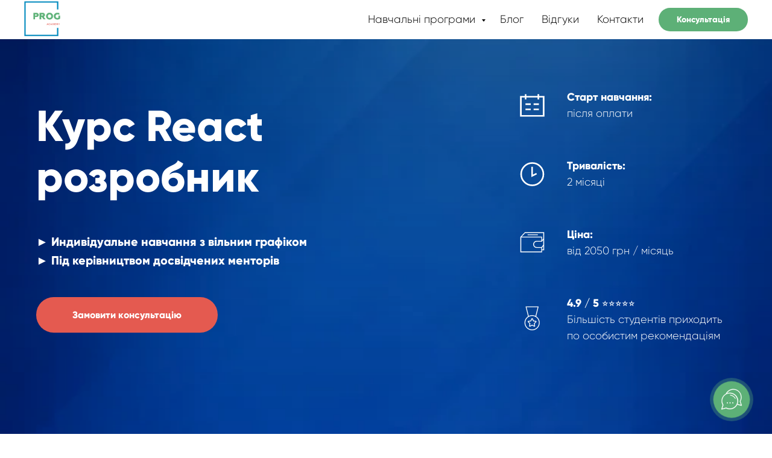

--- FILE ---
content_type: text/html
request_url: https://prog.academy/react-online
body_size: 70982
content:
<!DOCTYPE html> <html> <head> <meta charset="utf-8" /> <meta http-equiv="Content-Type" content="text/html; charset=utf-8" /> <meta name="viewport" content="width=device-width, initial-scale=1.0" /> <!--metatextblock--> <title>Курси React - Курси React з працевлаштуванням онлайн | Prog Academy</title> <meta name="description" content="Пройди курси React онлайн з можливістю працевлаштування від Prog Academy ⚡ Навчайся від провідних фахівців і отримай реальний досвід роботи в IT-компаніях!" /> <meta property="og:url" content="https://prog.academy/react-online" /> <meta property="og:title" content="Курси React - Курси React з працевлаштуванням онлайн | Prog Academy" /> <meta property="og:description" content="Пройди курси React онлайн з можливістю працевлаштування від Prog Academy ⚡ Навчайся від провідних фахівців і отримай реальний досвід роботи в IT-компаніях!" /> <meta property="og:type" content="website" /> <meta property="og:image" content="images/tild3537-6431-4535-a237-646231633665__-__resize__504x__logo.png" /> <link rel="canonical" href="https://prog.academy/react-online"> <!--/metatextblock--> <meta name="format-detection" content="telephone=no" /> <meta http-equiv="x-dns-prefetch-control" content="on"> <link rel="dns-prefetch" href="https://ws.tildacdn.com">  <link rel="shortcut icon" href="images/tild6363-3134-4466-b839-373236643330__favicon_1.ico" type="image/x-icon" /> <link rel="apple-touch-icon" href="images/tild6332-3539-4566-a566-616431633231__academy_logo.png"> <link rel="apple-touch-icon" sizes="76x76" href="images/tild6332-3539-4566-a566-616431633231__academy_logo.png"> <link rel="apple-touch-icon" sizes="152x152" href="images/tild6332-3539-4566-a566-616431633231__academy_logo.png"> <link rel="apple-touch-startup-image" href="images/tild6332-3539-4566-a566-616431633231__academy_logo.png"> <meta name="msapplication-TileColor" content="#000000"> <meta name="msapplication-TileImage" content="images/tild6132-6530-4737-b537-643637633338__academy_logo.png"> <!-- Assets --> <script src="https://neo.tildacdn.com/js/tilda-fallback-1.0.min.js" async charset="utf-8" type="31bd480b97dd729e538ab19d-text/javascript"></script> <script src="/cdn-cgi/scripts/7d0fa10a/cloudflare-static/rocket-loader.min.js" data-cf-settings="31bd480b97dd729e538ab19d-|49"></script><link rel="stylesheet" href="css/tilda-grid-3.0.min.css" type="text/css" media="all" onerror="this.loaderr='y';"/> <script src="/cdn-cgi/scripts/7d0fa10a/cloudflare-static/rocket-loader.min.js" data-cf-settings="31bd480b97dd729e538ab19d-|49"></script><link rel="stylesheet" href="css/tilda-blocks-page55504615.min.css?t=1768398578" type="text/css" media="all" onerror="this.loaderr='y';" /> <script src="/cdn-cgi/scripts/7d0fa10a/cloudflare-static/rocket-loader.min.js" data-cf-settings="31bd480b97dd729e538ab19d-|49"></script><link rel="stylesheet" href="css/tilda-animation-2.0.min.css" type="text/css" media="all" onerror="this.loaderr='y';" /> <script src="/cdn-cgi/scripts/7d0fa10a/cloudflare-static/rocket-loader.min.js" data-cf-settings="31bd480b97dd729e538ab19d-|49"></script><link rel="stylesheet" href="css/tilda-menusub-1.0.min.css" type="text/css" media="print" onload="this.media='all';" onerror="this.loaderr='y';" /> <noscript><link rel="stylesheet" href="css/tilda-menusub-1.0.min.css" type="text/css" media="all" /></noscript> <script src="/cdn-cgi/scripts/7d0fa10a/cloudflare-static/rocket-loader.min.js" data-cf-settings="31bd480b97dd729e538ab19d-|49"></script><link rel="stylesheet" href="css/tilda-cover-1.0.min.css" type="text/css" media="all" onerror="this.loaderr='y';" /> <script src="/cdn-cgi/scripts/7d0fa10a/cloudflare-static/rocket-loader.min.js" data-cf-settings="31bd480b97dd729e538ab19d-|49"></script><link rel="stylesheet" href="css/tilda-cards-1.0.min.css" type="text/css" media="all" onerror="this.loaderr='y';" /> <script src="/cdn-cgi/scripts/7d0fa10a/cloudflare-static/rocket-loader.min.js" data-cf-settings="31bd480b97dd729e538ab19d-|49"></script><link rel="stylesheet" href="css/tilda-slds-1.4.min.css" type="text/css" media="print" onload="this.media='all';" onerror="this.loaderr='y';" /> <noscript><link rel="stylesheet" href="css/tilda-slds-1.4.min.css" type="text/css" media="all" /></noscript> <script src="/cdn-cgi/scripts/7d0fa10a/cloudflare-static/rocket-loader.min.js" data-cf-settings="31bd480b97dd729e538ab19d-|49"></script><link rel="stylesheet" href="css/tilda-forms-1.0.min.css" type="text/css" media="all" onerror="this.loaderr='y';" /> <script src="/cdn-cgi/scripts/7d0fa10a/cloudflare-static/rocket-loader.min.js" data-cf-settings="31bd480b97dd729e538ab19d-|49"></script><link rel="stylesheet" href="css/tilda-popup-1.1.min.css" type="text/css" media="print" onload="this.media='all';" onerror="this.loaderr='y';" /> <noscript><link rel="stylesheet" href="css/tilda-popup-1.1.min.css" type="text/css" media="all" /></noscript> <script src="/cdn-cgi/scripts/7d0fa10a/cloudflare-static/rocket-loader.min.js" data-cf-settings="31bd480b97dd729e538ab19d-|49"></script><link rel="stylesheet" href="css/tilda-zoom-2.0.min.css" type="text/css" media="print" onload="this.media='all';" onerror="this.loaderr='y';" /> <noscript><link rel="stylesheet" href="css/tilda-zoom-2.0.min.css" type="text/css" media="all" /></noscript> <script nomodule src="js/tilda-polyfill-1.0.min.js" charset="utf-8" type="31bd480b97dd729e538ab19d-text/javascript"></script> <script type="31bd480b97dd729e538ab19d-text/javascript">function t_onReady(func) {if(document.readyState!='loading') {func();} else {document.addEventListener('DOMContentLoaded',func);}}
function t_onFuncLoad(funcName,okFunc,time) {if(typeof window[funcName]==='function') {okFunc();} else {setTimeout(function() {t_onFuncLoad(funcName,okFunc,time);},(time||100));}}function t_throttle(fn,threshhold,scope) {return function() {fn.apply(scope||this,arguments);};}function t396_initialScale(t){var e=document.getElementById("rec"+t);if(e){var i=e.querySelector(".t396__artboard");if(i){window.tn_scale_initial_window_width||(window.tn_scale_initial_window_width=document.documentElement.clientWidth);var a=window.tn_scale_initial_window_width,r=[],n,l=i.getAttribute("data-artboard-screens");if(l){l=l.split(",");for(var o=0;o<l.length;o++)r[o]=parseInt(l[o],10)}else r=[320,480,640,960,1200];for(var o=0;o<r.length;o++){var d=r[o];a>=d&&(n=d)}var _="edit"===window.allrecords.getAttribute("data-tilda-mode"),c="center"===t396_getFieldValue(i,"valign",n,r),s="grid"===t396_getFieldValue(i,"upscale",n,r),w=t396_getFieldValue(i,"height_vh",n,r),g=t396_getFieldValue(i,"height",n,r),u=!!window.opr&&!!window.opr.addons||!!window.opera||-1!==navigator.userAgent.indexOf(" OPR/");if(!_&&c&&!s&&!w&&g&&!u){var h=parseFloat((a/n).toFixed(3)),f=[i,i.querySelector(".t396__carrier"),i.querySelector(".t396__filter")],v=Math.floor(parseInt(g,10)*h)+"px",p;i.style.setProperty("--initial-scale-height",v);for(var o=0;o<f.length;o++)f[o].style.setProperty("height","var(--initial-scale-height)");t396_scaleInitial__getElementsToScale(i).forEach((function(t){t.style.zoom=h}))}}}}function t396_scaleInitial__getElementsToScale(t){return t?Array.prototype.slice.call(t.children).filter((function(t){return t&&(t.classList.contains("t396__elem")||t.classList.contains("t396__group"))})):[]}function t396_getFieldValue(t,e,i,a){var r,n=a[a.length-1];if(!(r=i===n?t.getAttribute("data-artboard-"+e):t.getAttribute("data-artboard-"+e+"-res-"+i)))for(var l=0;l<a.length;l++){var o=a[l];if(!(o<=i)&&(r=o===n?t.getAttribute("data-artboard-"+e):t.getAttribute("data-artboard-"+e+"-res-"+o)))break}return r}window.TN_SCALE_INITIAL_VER="1.0",window.tn_scale_initial_window_width=null;</script> <script src="js/jquery-1.10.2.min.js" charset="utf-8" onerror="this.loaderr='y';" type="31bd480b97dd729e538ab19d-text/javascript"></script> <script src="js/tilda-scripts-3.0.min.js" charset="utf-8" defer onerror="this.loaderr='y';" type="31bd480b97dd729e538ab19d-text/javascript"></script> <script src="js/tilda-blocks-page55504615.min.js?t=1768398578" charset="utf-8" async onerror="this.loaderr='y';" type="31bd480b97dd729e538ab19d-text/javascript"></script> <script src="js/lazyload-1.3.min.export.js" charset="utf-8" async onerror="this.loaderr='y';" type="31bd480b97dd729e538ab19d-text/javascript"></script> <script src="js/tilda-animation-2.0.min.js" charset="utf-8" async onerror="this.loaderr='y';" type="31bd480b97dd729e538ab19d-text/javascript"></script> <script src="js/tilda-menusub-1.0.min.js" charset="utf-8" async onerror="this.loaderr='y';" type="31bd480b97dd729e538ab19d-text/javascript"></script> <script src="js/tilda-menu-1.0.min.js" charset="utf-8" async onerror="this.loaderr='y';" type="31bd480b97dd729e538ab19d-text/javascript"></script> <script src="js/tilda-submenublocks-1.0.min.js" charset="utf-8" async onerror="this.loaderr='y';" type="31bd480b97dd729e538ab19d-text/javascript"></script> <script src="js/tilda-cover-1.0.min.js" charset="utf-8" async onerror="this.loaderr='y';" type="31bd480b97dd729e538ab19d-text/javascript"></script> <script src="js/tilda-cards-1.0.min.js" charset="utf-8" async onerror="this.loaderr='y';" type="31bd480b97dd729e538ab19d-text/javascript"></script> <script src="js/tilda-slds-1.4.min.js" charset="utf-8" async onerror="this.loaderr='y';" type="31bd480b97dd729e538ab19d-text/javascript"></script> <script src="js/hammer.min.js" charset="utf-8" async onerror="this.loaderr='y';" type="31bd480b97dd729e538ab19d-text/javascript"></script> <script src="js/tilda-paint-icons.min.js" charset="utf-8" async onerror="this.loaderr='y';" type="31bd480b97dd729e538ab19d-text/javascript"></script> <script src="js/tilda-text-clamp.min.js" charset="utf-8" async onerror="this.loaderr='y';" type="31bd480b97dd729e538ab19d-text/javascript"></script> <script src="js/tilda-zero-1.1.min.js" charset="utf-8" async onerror="this.loaderr='y';" type="31bd480b97dd729e538ab19d-text/javascript"></script> <script src="js/tilda-forms-1.0.min.js" charset="utf-8" async onerror="this.loaderr='y';" type="31bd480b97dd729e538ab19d-text/javascript"></script> <script src="js/tilda-popup-1.0.min.js" charset="utf-8" async onerror="this.loaderr='y';" type="31bd480b97dd729e538ab19d-text/javascript"></script> <script src="js/tilda-zoom-2.0.min.js" charset="utf-8" async onerror="this.loaderr='y';" type="31bd480b97dd729e538ab19d-text/javascript"></script> <script src="js/tilda-zero-scale-1.0.min.js" charset="utf-8" async onerror="this.loaderr='y';" type="31bd480b97dd729e538ab19d-text/javascript"></script> <script src="js/tilda-skiplink-1.0.min.js" charset="utf-8" async onerror="this.loaderr='y';" type="31bd480b97dd729e538ab19d-text/javascript"></script> <script src="js/tilda-events-1.0.min.js" charset="utf-8" async onerror="this.loaderr='y';" type="31bd480b97dd729e538ab19d-text/javascript"></script> <!-- nominify begin --><!-- Google Tag Manager --> <script type="31bd480b97dd729e538ab19d-text/javascript">(function(w,d,s,l,i){w[l]=w[l]||[];w[l].push({'gtm.start':
new Date().getTime(),event:'gtm.js'});var f=d.getElementsByTagName(s)[0],
j=d.createElement(s),dl=l!='dataLayer'?'&l='+l:'';j.async=true;j.src=
'https://www.googletagmanager.com/gtm.js?id='+i+dl;f.parentNode.insertBefore(j,f);
})(window,document,'script','dataLayer','GTM-K9HF94');</script> <!-- End Google Tag Manager --> <!-- Global site tag (gtag.js) - Google Analytics --> <script async src="https://www.googletagmanager.com/gtag/js?id=UA-67536040-1" type="31bd480b97dd729e538ab19d-text/javascript"></script> <script type="31bd480b97dd729e538ab19d-text/javascript">
  window.dataLayer = window.dataLayer || [];
  function gtag(){dataLayer.push(arguments);}
  gtag('js', new Date());
  gtag('config', 'UA-67536040-1');
</script><!-- nominify end --><script type="31bd480b97dd729e538ab19d-text/javascript">window.dataLayer=window.dataLayer||[];</script> </head> <body class="t-body" style="margin:0;"> <!--allrecords--> <div id="allrecords" data-tilda-export="yes" class="t-records" data-hook="blocks-collection-content-node" data-tilda-project-id="4305809" data-tilda-page-id="55504615" data-tilda-page-alias="react-online" data-tilda-formskey="cb770c942b9fb053f793c803f92ee0e0" data-blocks-animationoff="yes" data-tilda-lazy="yes" data-tilda-root-zone="one" data-tilda-project-headcode="yes" data-tilda-project-country="UA"> <!--header--> <header id="t-header" class="t-records" data-hook="blocks-collection-content-node" data-tilda-project-id="4305809" data-tilda-page-id="23925513" data-tilda-formskey="cb770c942b9fb053f793c803f92ee0e0" data-tilda-lazy="yes" data-tilda-root-zone="one" data-tilda-project-headcode="yes" data-tilda-project-country="UA"> <div id="rec386184745" class="r t-rec" style=" " data-animationappear="off" data-record-type="868"> <!-- t868 --> <div class="t868"> <div
class="t-popup" data-tooltip-hook="#popup:embedcode"
role="dialog"
aria-modal="true"
tabindex="-1"> <div class="t-popup__close t-popup__block-close"> <button
type="button"
class="t-popup__close-wrapper t-popup__block-close-button"
aria-label="Закрыть диалоговое окно"> <svg role="presentation" class="t-popup__close-icon" width="23px" height="23px" viewBox="0 0 23 23" version="1.1" xmlns="http://www.w3.org/2000/svg" xmlns:xlink="http://www.w3.org/1999/xlink"> <g stroke="none" stroke-width="1" fill="#fff" fill-rule="evenodd"> <rect transform="translate(11.313708, 11.313708) rotate(-45.000000) translate(-11.313708, -11.313708) " x="10.3137085" y="-3.6862915" width="2" height="30"></rect> <rect transform="translate(11.313708, 11.313708) rotate(-315.000000) translate(-11.313708, -11.313708) " x="10.3137085" y="-3.6862915" width="2" height="30"></rect> </g> </svg> </button> </div> <div class="t-popup__container t-width t-width_10"> <div class="t868__code-wrap"> <!-- nominify begin --> <script type="application/ld+json">
{
  "@context": "https://schema.org",
  "@type": "Organization",
  "name": "Prog Academy",
  "url": "https://prog.academy",
  "logo": "https://prog.academy/logo.png",
  "contactPoint": {
    "@type": "ContactPoint",
    "telephone": "380735309744",
    "contactType": "sales",
    "availableLanguage": ["Ukrainian","Russian"]
  },
  "aggregateRating": {
    "@type": "AggregateRating",
    "ratingValue": "4.8",
    "reviewCount": "457"
  },
  "sameAs": [
    "https://www.instagram.com/prog.academy/",
    "https://www.facebook.com/prog.kiev.ua",
    "https://www.youtube.com/@Prog_Academy",
    "https://t.me/progacademy",
    "https://www.tiktok.com/@prog_academy"
  ]
}
</script> <!-- Google Tag Manager (noscript) --> <noscript><iframe src="https://www.googletagmanager.com/ns.html?id=GTM-K9HF94"
height="0" width="0" style="display:none;visibility:hidden"></iframe></noscript> <!-- End Google Tag Manager (noscript) --> <!-- nominify end --> </div> </div> </div> </div> <script type="31bd480b97dd729e538ab19d-text/javascript">t_onReady(function() {setTimeout(function() {t_onFuncLoad('t868_initPopup',function() {t868_initPopup('386184745');});},500);});</script> </div> </header> <!--/header--> <div id="rec803444538" class="r t-rec" style="background-color:#ffffff; " data-animationappear="off" data-record-type="257" data-bg-color="#ffffff"> <!-- T228 --> <div id="nav803444538marker"></div> <div class="tmenu-mobile"> <div class="tmenu-mobile__container"> <div class="tmenu-mobile__text t-name t-name_md" field="menu_mob_title"><strong style="color: rgb(14, 176, 119);">PROG.ACADEMY</strong></div> <button type="button"
class="t-menuburger t-menuburger_first "
aria-label="Навигационное меню"
aria-expanded="false"> <span style="background-color:#5db077;"></span> <span style="background-color:#5db077;"></span> <span style="background-color:#5db077;"></span> <span style="background-color:#5db077;"></span> </button> <script type="31bd480b97dd729e538ab19d-text/javascript">function t_menuburger_init(recid) {var rec=document.querySelector('#rec' + recid);if(!rec) return;var burger=rec.querySelector('.t-menuburger');if(!burger) return;var isSecondStyle=burger.classList.contains('t-menuburger_second');if(isSecondStyle&&!window.isMobile&&!('ontouchend' in document)) {burger.addEventListener('mouseenter',function() {if(burger.classList.contains('t-menuburger-opened')) return;burger.classList.remove('t-menuburger-unhovered');burger.classList.add('t-menuburger-hovered');});burger.addEventListener('mouseleave',function() {if(burger.classList.contains('t-menuburger-opened')) return;burger.classList.remove('t-menuburger-hovered');burger.classList.add('t-menuburger-unhovered');setTimeout(function() {burger.classList.remove('t-menuburger-unhovered');},300);});}
burger.addEventListener('click',function() {if(!burger.closest('.tmenu-mobile')&&!burger.closest('.t450__burger_container')&&!burger.closest('.t466__container')&&!burger.closest('.t204__burger')&&!burger.closest('.t199__js__menu-toggler')) {burger.classList.toggle('t-menuburger-opened');burger.classList.remove('t-menuburger-unhovered');}});var menu=rec.querySelector('[data-menu="yes"]');if(!menu) return;var menuLinks=menu.querySelectorAll('.t-menu__link-item');var submenuClassList=['t978__menu-link_hook','t978__tm-link','t966__tm-link','t794__tm-link','t-menusub__target-link'];Array.prototype.forEach.call(menuLinks,function(link) {link.addEventListener('click',function() {var isSubmenuHook=submenuClassList.some(function(submenuClass) {return link.classList.contains(submenuClass);});if(isSubmenuHook) return;burger.classList.remove('t-menuburger-opened');});});menu.addEventListener('clickedAnchorInTooltipMenu',function() {burger.classList.remove('t-menuburger-opened');});}
t_onReady(function() {t_onFuncLoad('t_menuburger_init',function(){t_menuburger_init('803444538');});});</script> <style>.t-menuburger{position:relative;flex-shrink:0;width:28px;height:20px;padding:0;border:none;background-color:transparent;outline:none;-webkit-transform:rotate(0deg);transform:rotate(0deg);transition:transform .5s ease-in-out;cursor:pointer;z-index:999;}.t-menuburger span{display:block;position:absolute;width:100%;opacity:1;left:0;-webkit-transform:rotate(0deg);transform:rotate(0deg);transition:.25s ease-in-out;height:3px;background-color:#000;}.t-menuburger span:nth-child(1){top:0px;}.t-menuburger span:nth-child(2),.t-menuburger span:nth-child(3){top:8px;}.t-menuburger span:nth-child(4){top:16px;}.t-menuburger__big{width:42px;height:32px;}.t-menuburger__big span{height:5px;}.t-menuburger__big span:nth-child(2),.t-menuburger__big span:nth-child(3){top:13px;}.t-menuburger__big span:nth-child(4){top:26px;}.t-menuburger__small{width:22px;height:14px;}.t-menuburger__small span{height:2px;}.t-menuburger__small span:nth-child(2),.t-menuburger__small span:nth-child(3){top:6px;}.t-menuburger__small span:nth-child(4){top:12px;}.t-menuburger-opened span:nth-child(1){top:8px;width:0%;left:50%;}.t-menuburger-opened span:nth-child(2){-webkit-transform:rotate(45deg);transform:rotate(45deg);}.t-menuburger-opened span:nth-child(3){-webkit-transform:rotate(-45deg);transform:rotate(-45deg);}.t-menuburger-opened span:nth-child(4){top:8px;width:0%;left:50%;}.t-menuburger-opened.t-menuburger__big span:nth-child(1){top:6px;}.t-menuburger-opened.t-menuburger__big span:nth-child(4){top:18px;}.t-menuburger-opened.t-menuburger__small span:nth-child(1),.t-menuburger-opened.t-menuburger__small span:nth-child(4){top:6px;}@media (hover),(min-width:0\0){.t-menuburger_first:hover span:nth-child(1){transform:translateY(1px);}.t-menuburger_first:hover span:nth-child(4){transform:translateY(-1px);}.t-menuburger_first.t-menuburger__big:hover span:nth-child(1){transform:translateY(3px);}.t-menuburger_first.t-menuburger__big:hover span:nth-child(4){transform:translateY(-3px);}}.t-menuburger_second span:nth-child(2),.t-menuburger_second span:nth-child(3){width:80%;left:20%;right:0;}@media (hover),(min-width:0\0){.t-menuburger_second.t-menuburger-hovered span:nth-child(2),.t-menuburger_second.t-menuburger-hovered span:nth-child(3){animation:t-menuburger-anim 0.3s ease-out normal forwards;}.t-menuburger_second.t-menuburger-unhovered span:nth-child(2),.t-menuburger_second.t-menuburger-unhovered span:nth-child(3){animation:t-menuburger-anim2 0.3s ease-out normal forwards;}}.t-menuburger_second.t-menuburger-opened span:nth-child(2),.t-menuburger_second.t-menuburger-opened span:nth-child(3){left:0;right:0;width:100%!important;}.t-menuburger_third span:nth-child(4){width:70%;left:unset;right:0;}@media (hover),(min-width:0\0){.t-menuburger_third:not(.t-menuburger-opened):hover span:nth-child(4){width:100%;}}.t-menuburger_third.t-menuburger-opened span:nth-child(4){width:0!important;right:50%;}.t-menuburger_fourth{height:12px;}.t-menuburger_fourth.t-menuburger__small{height:8px;}.t-menuburger_fourth.t-menuburger__big{height:18px;}.t-menuburger_fourth span:nth-child(2),.t-menuburger_fourth span:nth-child(3){top:4px;opacity:0;}.t-menuburger_fourth span:nth-child(4){top:8px;}.t-menuburger_fourth.t-menuburger__small span:nth-child(2),.t-menuburger_fourth.t-menuburger__small span:nth-child(3){top:3px;}.t-menuburger_fourth.t-menuburger__small span:nth-child(4){top:6px;}.t-menuburger_fourth.t-menuburger__small span:nth-child(2),.t-menuburger_fourth.t-menuburger__small span:nth-child(3){top:3px;}.t-menuburger_fourth.t-menuburger__small span:nth-child(4){top:6px;}.t-menuburger_fourth.t-menuburger__big span:nth-child(2),.t-menuburger_fourth.t-menuburger__big span:nth-child(3){top:6px;}.t-menuburger_fourth.t-menuburger__big span:nth-child(4){top:12px;}@media (hover),(min-width:0\0){.t-menuburger_fourth:not(.t-menuburger-opened):hover span:nth-child(1){transform:translateY(1px);}.t-menuburger_fourth:not(.t-menuburger-opened):hover span:nth-child(4){transform:translateY(-1px);}.t-menuburger_fourth.t-menuburger__big:not(.t-menuburger-opened):hover span:nth-child(1){transform:translateY(3px);}.t-menuburger_fourth.t-menuburger__big:not(.t-menuburger-opened):hover span:nth-child(4){transform:translateY(-3px);}}.t-menuburger_fourth.t-menuburger-opened span:nth-child(1),.t-menuburger_fourth.t-menuburger-opened span:nth-child(4){top:4px;}.t-menuburger_fourth.t-menuburger-opened span:nth-child(2),.t-menuburger_fourth.t-menuburger-opened span:nth-child(3){opacity:1;}@keyframes t-menuburger-anim{0%{width:80%;left:20%;right:0;}50%{width:100%;left:0;right:0;}100%{width:80%;left:0;right:20%;}}@keyframes t-menuburger-anim2{0%{width:80%;left:0;}50%{width:100%;right:0;left:0;}100%{width:80%;left:20%;right:0;}}</style> </div> </div> <style>.tmenu-mobile{background-color:#111;display:none;width:100%;top:0;z-index:990;}.tmenu-mobile_positionfixed{position:fixed;}.tmenu-mobile__text{color:#fff;}.tmenu-mobile__container{min-height:64px;padding:20px;position:relative;box-sizing:border-box;display:-webkit-flex;display:-ms-flexbox;display:flex;-webkit-align-items:center;-ms-flex-align:center;align-items:center;-webkit-justify-content:space-between;-ms-flex-pack:justify;justify-content:space-between;}.tmenu-mobile__list{display:block;}.tmenu-mobile__burgerlogo{display:inline-block;font-size:24px;font-weight:400;white-space:nowrap;vertical-align:middle;}.tmenu-mobile__imglogo{height:auto;display:block;max-width:300px!important;box-sizing:border-box;padding:0;margin:0 auto;}@media screen and (max-width:980px){.tmenu-mobile__menucontent_hidden{display:none;height:100%;}.tmenu-mobile{display:block;}}@media screen and (max-width:980px){#rec803444538 .tmenu-mobile{background-color:#ffffff;}#rec803444538 .t-menuburger{-webkit-order:1;-ms-flex-order:1;order:1;}}</style> <style> #rec803444538 .tmenu-mobile__burgerlogo a{color:#ffffff;}</style> <style> #rec803444538 .tmenu-mobile__burgerlogo__title{color:#ffffff;}</style> <div id="nav803444538" class="t228 t228__positionfixed tmenu-mobile__menucontent_hidden" style="background-color: rgba(255,255,255,1); height:65px; " data-bgcolor-hex="#ffffff" data-bgcolor-rgba="rgba(255,255,255,1)" data-navmarker="nav803444538marker" data-appearoffset="" data-bgopacity-two="100" data-menushadow="" data-menushadow-css="" data-bgopacity="1" data-bgcolor-rgba-afterscroll="rgba(255,255,255,1)" data-menu-items-align="right" data-menu="yes"> <div class="t228__maincontainer " style="height:65px;"> <div class="t228__padding40px"></div> <div class="t228__leftside"> <div class="t228__leftcontainer"> <a href="/ua" class="t228__imgwrapper"> <img class="t228__imglogo t228__imglogomobile"
src="images/tild3537-6431-4535-a237-646231633665__logo.png"
imgfield="img"
style="max-width: 60px; width: 60px; min-width: 60px; height: auto; display: block;"
alt="Company"> </a> </div> </div> <div class="t228__centerside t228__menualign_right"> <nav class="t228__centercontainer"> <ul role="list" class="t228__list t-menu__list"> <li class="t228__list_item"
style="padding:0 15px 0 0;"> <a class="t-menu__link-item"
href="#submenu:details" data-menu-submenu-hook="" data-menu-item-number="1">
Навчальні програми
</a> </li> <li class="t228__list_item"
style="padding:0 15px;"> <a class="t-menu__link-item"
href="/ua/blog" data-menu-submenu-hook="" data-menu-item-number="2">
Блог
</a> </li> <li class="t228__list_item"
style="padding:0 15px;"> <a class="t-menu__link-item"
href="/ua/reviews" data-menu-submenu-hook="" data-menu-item-number="3">
Відгуки
</a> </li> <li class="t228__list_item"
style="padding:0 0 0 15px;"> <a class="t-menu__link-item"
href="/ua/contacts" data-menu-submenu-hook="" data-menu-item-number="4">
Контакти
</a> </li> </ul> </nav> </div> <div class="t228__rightside"> <div class="t228__rightcontainer"> <div class="t228__right_buttons"> <div class="t228__right_buttons_wrap"> <div class="t228__right_buttons_but"> <a
class="t-btn t-btnflex t-btnflex_type_button t-btnflex_sm"
href="#apply"><span class="t-btnflex__text">Консультація</span> <style>#rec803444538 .t-btnflex.t-btnflex_type_button {color:#ffffff;background-color:#5db077;--border-width:0px;border-style:none !important;border-radius:20px;box-shadow:none !important;transition-duration:0.2s;transition-property:background-color,color,border-color,box-shadow,opacity,transform,gap;transition-timing-function:ease-in-out;}</style></a> </div> </div> </div> </div> </div> <div class="t228__padding40px"> </div> </div> </div> <style>@media screen and (max-width:980px){#rec803444538 .t228__leftcontainer{padding:20px;}#rec803444538 .t228__imglogo{padding:20px 0;}#rec803444538 .t228{position:static;}}</style> <script type="31bd480b97dd729e538ab19d-text/javascript">window.addEventListener('resize',t_throttle(function() {t_onFuncLoad('t_menu__setBGcolor',function() {t_menu__setBGcolor('803444538','.t228');});}));t_onReady(function() {t_onFuncLoad('t_menu__highlightActiveLinks',function() {t_menu__highlightActiveLinks('.t228__list_item a');});t_onFuncLoad('t_menu__findAnchorLinks',function() {t_menu__findAnchorLinks('803444538','.t228__list_item a');});t_onFuncLoad('t228__init',function() {t228__init('803444538');});t_onFuncLoad('t_menu__setBGcolor',function() {t_menu__setBGcolor('803444538','.t228');});t_onFuncLoad('t_menu__interactFromKeyboard',function() {t_menu__interactFromKeyboard('803444538');});t_onFuncLoad('t_menu__changeBgOpacity',function() {t_menu__changeBgOpacity('803444538','.t228');window.addEventListener('scroll',t_throttle(function() {t_menu__changeBgOpacity('803444538','.t228');}));});t_onFuncLoad('t_menu__createMobileMenu',function() {t_menu__createMobileMenu('803444538','.t228');});});</script> <style>#rec803444538 .t-menu__link-item{-webkit-transition:color 0.3s ease-in-out,opacity 0.3s ease-in-out;transition:color 0.3s ease-in-out,opacity 0.3s ease-in-out;position:relative;}#rec803444538 .t-menu__link-item:not(.t-active):not(.tooltipstered)::after{content:'';position:absolute;left:0;bottom:20%;opacity:0;width:100%;height:100%;border-bottom:0px solid #5db077;-webkit-box-shadow:inset 0px -1px 0px 0px #5db077;-moz-box-shadow:inset 0px -1px 0px 0px #5db077;box-shadow:inset 0px -1px 0px 0px #5db077;-webkit-transition:all 0.3s ease;transition:all 0.3s ease;pointer-events:none;}#rec803444538 .t-menu__link-item.t-active:not(.t978__menu-link){color:#5db077 !important;font-weight:700 !important;}#rec803444538 .t-menu__link-item:not(.t-active):not(.tooltipstered):hover::after{opacity:1;bottom:-0px;}#rec803444538 .t-menu__link-item:not(.t-active):not(.tooltipstered):focus-visible::after{opacity:1;bottom:-0px;}@supports (overflow:-webkit-marquee) and (justify-content:inherit){#rec803444538 .t-menu__link-item,#rec803444538 .t-menu__link-item.t-active{opacity:1 !important;}}</style> <style> #rec803444538 .t228__leftcontainer a{color:#ffffff;}#rec803444538 a.t-menu__link-item{font-size:18px;color:#000000;font-family:'Gilroy';font-weight:400;}#rec803444538 .t228__right_langs_lang a{font-size:18px;color:#000000;font-family:'Gilroy';font-weight:400;}</style> <style> #rec803444538 .t228__logo{color:#ffffff;}</style> </div> <div id="rec803444539" class="r t-rec" style=" " data-animationappear="off" data-record-type="978"> <!-- T978 --> <div id="nav803444539marker"></div> <div id="nav803444539" class="t978" data-tooltip-hook="#submenu:details" data-tooltip-margin="" data-add-arrow="on"> <div class="t978__tooltip-menu"> <div class="t978__tooltip-menu-corner"></div> <div class="t978__content"> <ul class="t978__menu"
role="menu"
aria-label=""
style="width: 250px;"> <li class="t978__menu-item t-submenublocks__item"> <div class="t978__menu-link-wrapper"> <a class="t978__menu-link t978__typo_803444539 t-name t-name_xs t-menu__link-item t978__menu-link_hook"
role="menuitem"
href="#" data-menu-submenu-hook="link_sub1_803444539"
style="font-size:18px;font-weight:300;font-family:'Gilroy';"> <span class="t978__link-inner t978__link-inner_left">Курси для новачків</span> <span class="t978__menu-item_arrow"></span> </a> </div> </li> <li class="t978__menu-item t-submenublocks__item"> <div class="t978__menu-link-wrapper"> <a class="t978__menu-link t978__typo_803444539 t-name t-name_xs t-menu__link-item t978__menu-link_hook"
role="menuitem"
href="#" data-menu-submenu-hook="link_sub2_803444539"
style="font-size:18px;font-weight:300;font-family:'Gilroy';"> <span class="t978__link-inner t978__link-inner_left">Продвинуті курси</span> <span class="t978__menu-item_arrow"></span> </a> </div> </li> <li class="t978__menu-item t-submenublocks__item"> <div class="t978__menu-link-wrapper"> <a class="t978__menu-link t978__typo_803444539 t-name t-name_xs t-menu__link-item"
role="menuitem"
href="/ua/it-generation" data-menu-submenu-hook=""
style="font-size:18px;font-weight:300;font-family:'Gilroy';"> <span class="t978__link-inner t978__link-inner_left">IT Generation</span> </a> </div> </li> </ul> <div class="t978__innermenu" style="width: 400px;" data-submenu-maxwidth="400px"> <div class="t978__innermenu-wrapper" data-submenu-hook="link_sub1_803444539" data-submenu-margin="15px" data-add-submenu-arrow="on"> <div class="t978__innermenu-content" style=""> <ul class="t978__innermenu-list" role="menu" aria-label=""> <li class="t978__innermenu-item" role="none"> <a class="t978__innermenu-link t978__typo_803444539 t-name t-name_xs"
role="menuitem"
href="/ua/osnovi"
style="font-size:18px;font-weight:300;font-family:'Gilroy';" data-menu-item-number="1"> <span class="t978__link-inner t978__link-inner_left">Основи програмування</span> </a> </li> <li class="t978__innermenu-item" role="none"> <a class="t978__innermenu-link t978__typo_803444539 t-name t-name_xs"
role="menuitem"
href="/ua/fullstack"
style="font-size:18px;font-weight:300;font-family:'Gilroy';" data-menu-item-number="1"> <span class="t978__link-inner t978__link-inner_left">FullStack Java Developer</span> </a> </li> <li class="t978__innermenu-item" role="none"> <a class="t978__innermenu-link t978__typo_803444539 t-name t-name_xs"
role="menuitem"
href="/ua/fullstack-python"
style="font-size:18px;font-weight:300;font-family:'Gilroy';" data-menu-item-number="1"> <span class="t978__link-inner t978__link-inner_left">FullStack Python Developer</span> </a> </li> <li class="t978__innermenu-item" role="none"> <a class="t978__innermenu-link t978__typo_803444539 t-name t-name_xs"
role="menuitem"
href="/ua/java"
style="font-size:18px;font-weight:300;font-family:'Gilroy';" data-menu-item-number="1"> <span class="t978__link-inner t978__link-inner_left">Java Developer</span> </a> </li> <li class="t978__innermenu-item" role="none"> <a class="t978__innermenu-link t978__typo_803444539 t-name t-name_xs"
role="menuitem"
href="/ua/frontend"
style="font-size:18px;font-weight:300;font-family:'Gilroy';" data-menu-item-number="1"> <span class="t978__link-inner t978__link-inner_left">Front-End Developer</span> </a> </li> <li class="t978__innermenu-item" role="none"> <a class="t978__innermenu-link t978__typo_803444539 t-name t-name_xs"
role="menuitem"
href="/ua/python"
style="font-size:18px;font-weight:300;font-family:'Gilroy';" data-menu-item-number="1"> <span class="t978__link-inner t978__link-inner_left">Python Developer</span> </a> </li> <li class="t978__innermenu-item" role="none"> <a class="t978__innermenu-link t978__typo_803444539 t-name t-name_xs"
role="menuitem"
href="/ua/csharp"
style="font-size:18px;font-weight:300;font-family:'Gilroy';" data-menu-item-number="1"> <span class="t978__link-inner t978__link-inner_left">C# Developer</span> </a> </li> <li class="t978__innermenu-item" role="none"> <a class="t978__innermenu-link t978__typo_803444539 t-name t-name_xs"
role="menuitem"
href="/ua/web-design"
style="font-size:18px;font-weight:300;font-family:'Gilroy';" data-menu-item-number="1"> <span class="t978__link-inner t978__link-inner_left">Web &amp; UI/UX Design</span> </a> </li> <li class="t978__innermenu-item" role="none"> <a class="t978__innermenu-link t978__typo_803444539 t-name t-name_xs"
role="menuitem"
href="/ua/qa"
style="font-size:18px;font-weight:300;font-family:'Gilroy';" data-menu-item-number="1"> <span class="t978__link-inner t978__link-inner_left">QA - тестування ПО</span> </a> </li> <li class="t978__innermenu-item" role="none"> <a class="t978__innermenu-link t978__typo_803444539 t-name t-name_xs"
role="menuitem"
href="/ua/software-arch"
style="font-size:18px;font-weight:300;font-family:'Gilroy';" data-menu-item-number="1"> <span class="t978__link-inner t978__link-inner_left">Software Architect</span> </a> </li> </ul> </div> </div> <div class="t978__innermenu-wrapper" data-submenu-hook="link_sub2_803444539" data-submenu-margin="15px" data-add-submenu-arrow="on"> <div class="t978__innermenu-content" style=""> <ul class="t978__innermenu-list" role="menu" aria-label=""> <li class="t978__innermenu-item" role="none"> <a class="t978__innermenu-link t978__typo_803444539 t-name t-name_xs"
role="menuitem"
href="/ua/qa-auto"
style="font-size:18px;font-weight:300;font-family:'Gilroy';" data-menu-item-number="2"> <span class="t978__link-inner t978__link-inner_left">Автоматизація тестування</span> </a> </li> <li class="t978__innermenu-item" role="none"> <a class="t978__innermenu-link t978__typo_803444539 t-name t-name_xs"
role="menuitem"
href="/ua/devops"
style="font-size:18px;font-weight:300;font-family:'Gilroy';" data-menu-item-number="2"> <span class="t978__link-inner t978__link-inner_left">DevOps інженер</span> </a> </li> <li class="t978__innermenu-item" role="none"> <a class="t978__innermenu-link t978__typo_803444539 t-name t-name_xs"
role="menuitem"
href="/crypto-online"
style="font-size:18px;font-weight:300;font-family:'Gilroy';" data-menu-item-number="2"> <span class="t978__link-inner t978__link-inner_left">Криптографія</span> </a> </li> <li class="t978__innermenu-item" role="none"> <a class="t978__innermenu-link t978__typo_803444539 t-name t-name_xs"
role="menuitem"
href="/react-online"
style="font-size:18px;font-weight:300;font-family:'Gilroy';" data-menu-item-number="2"> <span class="t978__link-inner t978__link-inner_left">Бібліотека React</span> </a> </li> <li class="t978__innermenu-item" role="none"> <a class="t978__innermenu-link t978__typo_803444539 t-name t-name_xs"
role="menuitem"
href="/ua/algo"
style="font-size:18px;font-weight:300;font-family:'Gilroy';" data-menu-item-number="2"> <span class="t978__link-inner t978__link-inner_left">Алгоритми та структури даних</span> </a> </li> </ul> </div> </div> </div> </div> </div> </div> <script type="31bd480b97dd729e538ab19d-text/javascript">t_onReady(function() {t_onFuncLoad('t978_init',function() {t978_init('803444539','1','');});});</script> <style>#rec803444539 .t-menu__link-item{-webkit-transition:color 0.3s ease-in-out,opacity 0.3s ease-in-out;transition:color 0.3s ease-in-out,opacity 0.3s ease-in-out;position:relative;}#rec803444539 .t-menu__link-item:not(.t-active):not(.tooltipstered)::after{content:'';position:absolute;left:0;bottom:20%;opacity:0;width:100%;height:100%;border-bottom:0px solid #5db077;-webkit-box-shadow:inset 0px -1px 0px 0px #5db077;-moz-box-shadow:inset 0px -1px 0px 0px #5db077;box-shadow:inset 0px -1px 0px 0px #5db077;-webkit-transition:all 0.3s ease;transition:all 0.3s ease;pointer-events:none;}#rec803444539 .t-menu__link-item.t-active:not(.t978__menu-link){font-weight:700 !important;}#rec803444539 .t-menu__link-item:not(.t-active):not(.tooltipstered):hover::after{opacity:1;bottom:-0px;}#rec803444539 .t-menu__link-item:not(.t-active):not(.tooltipstered):focus-visible::after{opacity:1;bottom:-0px;}@supports (overflow:-webkit-marquee) and (justify-content:inherit){#rec803444539 .t-menu__link-item,#rec803444539 .t-menu__link-item.t-active{opacity:1 !important;}}</style> <style>#rec803444539 .t978__menu-item:not(:last-child),#rec803444539 .t978__innermenu-item:not(:last-child){margin-bottom:20px;}@media screen and (max-width:980px){#rec803444539 .t978__menu-col,a[href="#submenu:details"] + .t978__tooltip-menu_mobile .t978__menu-item:not(:last-child),a[href="#submenu:details"] + .t978__tooltip-menu_mobile .t978__innermenu-item:not(:last-child){margin-bottom:20px;}}@media screen and (max-width:980px){#rec803444539 .t978__menu-link,#rec803444539 .t978__innermenu-link,a[data-tooltip-menu-id="803444539"] + .t978__tooltip-menu .t978__menu-link,a[data-tooltip-menu-id="803444539"] + .t978__tooltip-menu .t978__innermenu-link{font-weight:300 !important;}}#rec803444539 .t978__tooltip-menu,a[data-tooltip-menu-id="803444539"] + .t978__tooltip-menu{max-width:calc(400px + 250px);}@media screen and (max-width:980px){#rec803444539 .t978__tooltip-menu .t978__innermenu-content,a[data-tooltip-menu-id="803444539"] + .t978__tooltip-menu .t978__innermenu-content{}}#rec803444539 .t978__menu-item_arrow,a[data-tooltip-menu-id="803444539"] + .t978__tooltip-menu .t978__menu-item_arrow{border-left-color:inherit;}@media screen and (max-width:980px){#rec803444539 .t978__menu-item_arrow,a[data-tooltip-menu-id="803444539"] + .t978__tooltip-menu .t978__menu-item_arrow{border-left-color:inherit;}}#rec803444539 .t978__tooltip-menu-corner{background-color:#fff;top:-6.5px;border-color:#eee;border-width:0;border-style:none;}</style> <style>#rec803444539 .t978__menu-link.t-active,#rec803444539 .t978__innermenu-link.t-active,#rec803444539 .t978__menu-activelink,a[data-tooltip-menu-id="803444539"] + .t978__tooltip-menu .t978__menu-link.t-active,a[data-tooltip-menu-id="803444539"] + .t978__tooltip-menu .t978__innermenu-link.t-active{font-weight:700!important;}#rec803444539 .t978__menu-activelink .t978__menu-item_arrow{}</style> <style>#rec803444539 .t978__menu-link::after,#rec803444539 .t978__innermenu-link::after{content:unset!important;}#rec803444539 .t978__menu-item .t978__menu-link .t978__link-inner,#rec803444539 .t978__innermenu-item .t978__innermenu-link .t978__link-inner{position:relative;}#rec803444539 .t978__menu-item .t978__menu-link .t978__link-inner::after,#rec803444539 .t978__innermenu-item .t978__innermenu-link .t978__link-inner::after{content:'';position:absolute;left:0;bottom:20%;opacity:0;width:100%;height:100%;border-bottom:0px solid #5db077;-webkit-box-shadow:inset 0px -1px 0px 0px #5db077;-moz-box-shadow:inset 0px -1px 0px 0px #5db077;box-shadow:inset 0px -1px 0px 0px #5db077;-webkit-transition:all 0.3s ease;transition:all 0.3s ease;}#rec803444539 .t978__menu-link.t978__menu-hoverlink:not(.t-active):not(.tooltipstered) .t978__link-inner::after,#rec803444539 .t978__menu-link:not(.t-active):not(.tooltipstered):hover .t978__link-inner::after,#rec803444539 .t978__innermenu-link:not(.t-active):not(.tooltipstered):hover .t978__link-inner::after{opacity:1;bottom:-0px;}</style> <style></style> </div> <div id="rec803444542" class="r t-rec t-rec_pt_0" style="padding-top:0px; " data-animationappear="off" data-record-type="1060"> <!-- t1060 --> <!-- cover --> <div class="t-cover" id="recorddiv803444542"bgimgfield="img"style="height:100vh;background-image:url('images/tild3533-3834-4662-b030-656564623634__-__resize__20x__istockphoto-14562100.jpg');"> <div class="t-cover__carrier" id="coverCarry803444542"data-content-cover-id="803444542"data-content-cover-bg="images/tild3533-3834-4662-b030-656564623634__istockphoto-14562100.jpg"data-display-changed="true"data-content-cover-height="100vh"data-content-cover-parallax=""data-content-use-image-for-mobile-cover=""style="height:100vh;background-attachment:scroll; "itemscope itemtype="http://schema.org/ImageObject"><meta itemprop="image" content="images/tild3533-3834-4662-b030-656564623634__istockphoto-14562100.jpg"></div> <div class="t-cover__filter" style="height:100vh;background-image: linear-gradient(to bottom, rgba(0,0,0,0.30), rgba(0,0,0,0.10));"></div> <div class="t1060"> <div class="t-container"> <div class="t-cover__wrapper t-valign_middle" style="height:100vh"> <div class="t1060__wrapper" data-hook-content="covercontent"> <div class="t1060__col-wrapper"> <div class="t1060__col t-col t-col_7 t-col_flex"> <div class="t1060__textwrapper"> <h1 class="t1060__title t-title t-title_xl " field="title">Курс React розробник</h1> <div class="t1060__descr t-descr t-descr_lg " field="descr"><br /><strong>► Индивідуальне навчання з вільним графіком</strong><br /><strong>► Під керівництвом досвідчених менторів</strong></div> <div class="t1060__buttonwrapper t-btnwrapper"> <a
class="t-btn t-btnflex t-btnflex_type_button t-btnflex_md"
href="#apply"><span class="t-btnflex__text">Замовити консультацію</span> <style>#rec803444542 .t-btnflex.t-btnflex_type_button {color:#ffffff;background-color:#e45a50;--border-width:0px;border-style:none !important;border-radius:100px;box-shadow:none !important;white-space:normal;transition-duration:0.2s;transition-property:background-color,color,border-color,box-shadow,opacity,transform,gap;transition-timing-function:ease-in-out;}</style></a> </div> </div> </div> <div class="t1060__col t-col t-col_4 t-prefix_1 t-col_flex"> <div class="t1060__itemwrapper"> <div class="t1060__item t1060__item_flex "> <svg role="presentation" class="t1060__item_icon" imgfield="li_img__4324859262980" width="50px" height="50px" fill="none" stroke="#fff" stroke-width="5.79" stroke-miterlimit="10" xmlns="http://www.w3.org/2000/svg" viewBox="0 0 100 100"><path class="st0" d="M83.4 18h8.5v70.3H8.1V18h65.7zM25.7 27.8V8.7M44.3 64.3H25.1M74.3 64.3H55.1M44.3 45.3H25.1M74.3 45.3H55.1M72.4 27.8V8.7"/></svg> <div class="t1060__item-text t-descr t-descr_md" field="li_descr__4324859262980"><strong>Старт навчання:</strong><br />після оплати</div> </div> <div class="t1060__item t1060__item_flex "> <svg role="presentation" class="t1060__item_icon" imgfield="li_img__4324859262981" width="50px" height="50px" fill="none" stroke="#fff" stroke-width="5.79" stroke-miterlimit="10" xmlns="http://www.w3.org/2000/svg" viewBox="0 0 100 100"><path class="st0" d="M49.4 23v33.3L66 48"/><circle class="st0" cx="50" cy="50" r="41"/></svg> <div class="t1060__item-text t-descr t-descr_md" field="li_descr__4324859262981"><strong>Тривалість:</strong><br />2 місяці</div> </div> <div class="t1060__item t1060__item_flex "> <div class="t1060__imgwrapper"> <img class="t1060__img t-img"
src="images/tild3334-3566-4437-b438-343963333266__education_cost.svg"
imgfield="li_img__1707927404344"
alt=""> </div> <div class="t1060__item-text t-descr t-descr_md" field="li_descr__1707927404344"><strong>Ціна:</strong><br />від 2050 грн / місяць</div> </div> <div class="t1060__item t1060__item_flex "> <div class="t1060__imgwrapper"> <img class="t1060__img t-img"
src="images/tild3731-3365-4262-b235-666230373238__medal_prize_star.svg"
imgfield="li_img__4324859262982"
alt=""> </div> <div class="t1060__item-text t-descr t-descr_md" field="li_descr__4324859262982"><strong>4.9 / 5 </strong>⭐️⭐️⭐️⭐️⭐️<br />Більшість студентів приходить по особистим рекомендаціям</div> </div> </div> </div> </div> </div> </div> </div> </div> </div> <style>#rec803444542 .t1060__item-text{width:calc(100% - 50px);}@media screen and (max-width:960px){#rec803444542 .t1060__item-text{width:calc(100% - 40px);}}</style> <style> #rec803444542 .t1060__descr{font-weight:300;}#rec803444542 .t1060__item-text{color:#ffffff;font-weight:300;}</style> </div> <div id="rec803444548" class="r t-rec t-rec_pt_15 t-rec_pb_15" style="padding-top:15px;padding-bottom:15px;background-color:#068abd; " data-animationappear="off" data-record-type="758" data-bg-color="#068abd"> <!-- t758 --> <div class="t758"> <div class="t-container"> <div class="t758__col t-col t-col_12 "> <div class="t758__wrapper t-align_left"> <ul class="t758__list"> <li class="t758__list_item"> <div class="t758__link-item__wrapper"> <a class="t-menu__link-item " href="https://prog.academy/ua">
Головна
</a> </div> <span class="t758__breadcrumb-divider">/</span> </li> <li class="t758__list_item"> <div class="t758__link-item__wrapper"><a class="t-menu__link-item t758__link-item_active" href="https://prog.academy/ua/react">Курс React розробник</a></div> </li> </ul> </div> </div> </div> </div> <style>#rec803444548 .t758__breadcrumb-divider{color:#ffffff;}#rec803444548 .t758 .t-menu__link-item{-webkit-transition:color 0.3s ease-in-out,opacity 0.3s ease-in-out;transition:color 0.3s ease-in-out,opacity 0.3s ease-in-out;}#rec803444548 .t758 .t-menu__link-item:hover{color:#9e9e9e !important;}#rec803444548 .t758 .t-menu__link-item:focus-visible{color:#9e9e9e !important;}</style> <style> #rec803444548 .t758__link-item__wrapper .t-menu__link-item{color:#ffffff;font-weight:300;}</style> <style> #rec803444548 .t758__breadcrumb-divider{font-weight:300;}</style> </div> <div id="rec803444549" class="r t-rec t-rec_pt_30 t-rec_pb_0" style="padding-top:30px;padding-bottom:0px;background-color:#068abd; " data-record-type="43" data-bg-color="#068abd"> <!-- T030 --> <div class="t030"> <div class="t-container t-align_left"> <div class="t-col t-col_12 "> <h2 class="t030__title t-title t-title_xxs" field="title">Що таке React?</h2> </div> </div> </div> <style> #rec803444549 .t030__title{color:#000000;}</style> </div> <div id="rec803444550" class="r t-rec t-rec_pt_30 t-rec_pb_90" style="padding-top:30px;padding-bottom:90px;background-color:#068abd; " data-record-type="672" data-bg-color="#068abd"> <!-- t672 --> <div class="t672"> <div class="t-container "> <div class="t-col t-col_10 t-prefix_1"> <div class="t672__textwrapper" style="background-color:#ffffff;"> <div style=""> <div field="text" class="t672__text t-heading t-heading_md ">React — це популярна JavaScript бібліотека для створення інтерфейсів користувача, розроблена компанією Facebook. Простіше кажучи, React допомагає розробникам створювати інтерактивні та динамічні вебсторінки, де вміст може змінюватися без необхідності перезавантажувати сторінку.</div> </div> </div> </div> </div> </div> <style> #rec803444550 .t672__text{font-size:20px;line-height:1.5;color:#000000;font-family:'Gilroy';font-weight:300;}</style> <style> #rec803444550 .t672__textwrapper{border-radius:30px;}</style> </div> <div id="rec803444554" class="r t-rec t-rec_pt_75 t-rec_pb_30" style="padding-top:75px;padding-bottom:30px;background-color:#f7f9fb; " data-animationappear="off" data-record-type="43" data-bg-color="#f7f9fb"> <!-- T030 --> <div class="t030"> <div class="t-container t-align_left"> <div class="t-col t-col_10 "> <h2 class="t030__title t-title t-title_xxs" field="title"> Кому підійде курс<br /></h2> </div> </div> </div> <style> #rec803444554 .t030__title{font-family:'Gilroy';font-weight:700;}@media screen and (min-width:900px){#rec803444554 .t030__title{font-size:36px;}}</style> </div> <div id="rec803444555" class="r t-rec t-rec_pt_0 t-rec_pb_75" style="padding-top:0px;padding-bottom:75px;background-color:#f7f9fb; " data-record-type="490" data-bg-color="#f7f9fb"> <!-- t490 --> <div class="t490"> <div
class="t490__container t-container_flex t-card__container t-container"> <div class="t-card__col t-card__col_withoutbtn t490__col t-col t-col_3 t-align_left t-item t-animate" data-animate-style="zoomin" data-animate-chain="yes"> <img class="t490__img t-img"
src="images/tild6365-3938-4137-b133-646431303237__-__empty__1.png" data-original="images/tild6365-3938-4137-b133-646431303237__1.png"
imgfield="li_img__1476968690512"
alt=""> <div class="t490__wrapperleft"> <style> #rec803444555 .t-card__title{font-size:25px;color:#333333;font-family:'Gilroy';font-weight:600;}#rec803444555 .t-card__descr{font-size:16px;color:#000000;font-family:'Gilroy';}</style> <div class="t-card__title t-heading t-heading_md" field="li_title__1476968690512">
Новачкам
</div> <div class="t-card__descr t-descr t-descr_xs" field="li_descr__1476968690512">
Ми вчимо з нуля тому вам не потрібна попередня підготовка і технічна освіта. Досить бути впевненим користувачем ПК.<br /> </div> </div> </div> <div class="t-card__col t-card__col_withoutbtn t490__col t-col t-col_3 t-align_left t-item t-animate" data-animate-style="zoomin" data-animate-chain="yes"> <img class="t490__img t-img"
src="images/tild3266-6538-4235-a138-383665643266__-__empty__2.png" data-original="images/tild3266-6538-4235-a138-383665643266__2.png"
imgfield="li_img__1476968700508"
alt=""> <div class="t490__wrapperleft"> <style> #rec803444555 .t-card__title{font-size:25px;color:#333333;font-family:'Gilroy';font-weight:600;}#rec803444555 .t-card__descr{font-size:16px;color:#000000;font-family:'Gilroy';}</style> <div class="t-card__title t-heading t-heading_md" field="li_title__1476968700508">
Початківцям в IT
</div> <div class="t-card__descr t-descr t-descr_xs" field="li_descr__1476968700508">
Якщо у вас вже є базові знання, наш курс допоможе структурувати їх і отримати комплексний практичний досвід на реальних прикладах.<br /> </div> </div> </div> <div class="t-card__col t-card__col_withoutbtn t490__col t-col t-col_3 t-align_left t-item t-animate" data-animate-style="zoomin" data-animate-chain="yes"> <img class="t490__img t-img"
src="images/tild6637-3230-4163-b833-633032613531__-__empty__3.png" data-original="images/tild6637-3230-4163-b833-633032613531__3.png"
imgfield="li_img__1476968722790"
alt=""> <div class="t490__wrapperleft"> <style> #rec803444555 .t-card__title{font-size:25px;color:#333333;font-family:'Gilroy';font-weight:600;}#rec803444555 .t-card__descr{font-size:16px;color:#000000;font-family:'Gilroy';}</style> <div class="t-card__title t-heading t-heading_md" field="li_title__1476968722790">
Діючим IT-фахівцям<br /> </div> <div class="t-card__descr t-descr t-descr_xs" field="li_descr__1476968722790">
Продвинуті модулі будуть цікаві і корисні навіть людям з досвідом. Ви вивчите сучасні інструменти і фреймворки, підвищите свою кваліфікацію.
</div> </div> </div> <div class="t-card__col t-card__col_withoutbtn t490__col t-col t-col_3 t-align_left t-item t-animate" data-animate-style="zoomin" data-animate-chain="yes"> <img class="t490__img t-img"
src="images/tild3938-3334-4236-a137-386666343935__-__empty__4_2.png" data-original="images/tild3938-3334-4236-a137-386666343935__4_2.png"
imgfield="li_img__1618936275207"
alt=""> <div class="t490__wrapperleft"> <style> #rec803444555 .t-card__title{font-size:25px;color:#333333;font-family:'Gilroy';font-weight:600;}#rec803444555 .t-card__descr{font-size:16px;color:#000000;font-family:'Gilroy';}</style> <div class="t-card__title t-heading t-heading_md" field="li_title__1618936275207">
Корпоративним замовникам<br /> </div> <div class="t-card__descr t-descr t-descr_xs" field="li_descr__1618936275207">
Адаптуємо наші програми і графік навчання під ваші вимоги для отримання максимального результату.<br /> </div> </div> </div> </div> </div> <script type="31bd480b97dd729e538ab19d-text/javascript">t_onReady(function() {t_onFuncLoad('t490_init',function() {t490_init('803444555');});});</script> </div> <div id="rec803444556" class="r t-rec" style=" " data-animationappear="off" data-record-type="796"> <!-- T796 --> <div class="t796"> <div class="t796__shape-border t796__shape-border_bottom" style="height:calc(1vw - 1px);"> <svg role="presentation" class="t796__svg" style="width:100%;height:1vw;" xmlns="http://www.w3.org/2000/svg" viewBox="0 0 1000 10" preserveAspectRatio="none"> <path d="M992 8.2L983.8 0l-8.2 8.2-8.2-8.2-8.2 8.2L951 0l-8.2 8.2-8.2-8.2-8.2 8.2-8.2-8.2-8.2 8.2-8.2-8.2-8.2 8.2-8.2-8.2-8.2 8.2L869 0l-8.2 8.2-8.2-8.2-8.2 8.2-8.2-8.2-8.2 8.2-8.2-8.2-8.2 8.2-8.2-8.2-8.2 8.2L787 0l-8.2 8.2-8.2-8.2-8.2 8.2-8.2-8.2-8.2 8.2-8.2-8.2-8.2 8.2-8.2-8.2-8.2 8.2L705 0l-8.2 8.2-8.2-8.2-8.2 8.2-8.2-8.2-8.2 8.2-8.2-8.2-8.2 8.2-8.2-8.2-8.2 8.2L623 0l-8.2 8.2-8.2-8.2-8.2 8.2-8.2-8.2-8.2 8.2-8.2-8.2-8.2 8.2-8.2-8.2-8.2 8.2L541 0l-8.2 8.2-8.2-8.2-8.2 8.2-8.2-8.2-8.2 8.2-8.2-8.2-8.2 8.2-8.2-8.2-8.2 8.2L459 0l-8.2 8.2-8.2-8.2-8.2 8.2-8.2-8.2-8.2 8.2-8.2-8.2-8.2 8.2-8.2-8.2-8.2 8.2L377 0l-8.2 8.2-8.2-8.2-8.2 8.2-8.2-8.2-8.2 8.2-8.2-8.2-8.2 8.2-8.2-8.2-8.2 8.2L295 0l-8.2 8.2-8.2-8.2-8.2 8.2-8.2-8.2-8.2 8.2-8.2-8.2-8.2 8.2-8.2-8.2-8.2 8.2L213 0l-8.2 8.2-8.2-8.2-8.2 8.2-8.2-8.2-8.2 8.2-8.2-8.2-8.2 8.2-8.2-8.2-8.2 8.2L131 0l-8.2 8.2-8.2-8.2-8.2 8.2L98.2 0 90 8.2 81.8 0l-8.2 8.2L65.4 0l-8.2 8.2L49 0l-8.2 8.2L32.6 0l-8.2 8.2L16.2 0 8 8.2-.2 0v10h1000.4V0"/> </svg> </div> </div> <script type="31bd480b97dd729e538ab19d-text/javascript">t_onReady(function() {t_onFuncLoad('t796_init',function() {t796_init('803444556');});});</script> </div> <div id="rec803444557" class="r t-rec t-rec_pt_75 t-rec_pb_30" style="padding-top:75px;padding-bottom:30px; " data-animationappear="off" data-record-type="43"> <!-- T030 --> <div class="t030"> <div class="t-container t-align_left"> <div class="t-col t-col_10 "> <h2 class="t030__title t-title t-title_xxs" field="title"> Чому варто довірити навчання нам?<br /></h2> </div> </div> </div> </div> <div id="rec812405022" class="r t-rec t-rec_pt_0 t-rec_pb_90" style="padding-top:0px;padding-bottom:90px; " data-record-type="899"> <!-- t899 --> <div class="t899"> <ul role="list" class="t899__container t-list__container_inrow3 t-container"> <li data-counter="1" class="t899__col t-col t-col_4 t-list__item t-item t-align_left t899__col-mobstyle t-animate" data-animate-style="zoomin" data-animate-chain="yes" style="margin-top:50px;"> <div class="t899__itemwrapper"> <div class="t899__wrapperleft t899__wrapper"> <div class="t899__title t-name t-name_lg t899__bottommargin_sm" field="li_title__1567776925928"> Навчання на практиці<br /></div> <div class="t899__descr t-descr t-descr_xs" field="li_descr__1567776925928">На курсі вас чекають десятки практичних завдань різної складності для закріплення теорії. В кінці курсу ви створите проект, який стане частиною портфоліо і його буде не соромно прикласти до резюме.</div> <div class="t899__symbol">1</div> </div> </div> </li> <li data-counter="2" class="t899__col t-col t-col_4 t-list__item t-item t-align_left t899__col-mobstyle t-animate" data-animate-style="zoomin" data-animate-chain="yes" style="margin-top:50px;"> <div class="t899__itemwrapper"> <div class="t899__wrapperleft t899__wrapper"> <div class="t899__title t-name t-name_lg t899__bottommargin_sm" field="li_title__1728976697048">Круті викладачі практики</div> <div class="t899__descr t-descr t-descr_xs" field="li_descr__1728976697048">Викладачі з досвідом 8+ років в IT сфері найкраще знають і розуміють, що саме потребують роботодавці, які тренди на ринку праці і тому дають 100% прикладні і корисні знання.</div> <div class="t899__symbol">2</div> </div> </div> </li> <li data-counter="3" class="t899__col t-col t-col_4 t-list__item t-item t-align_left t899__col-mobstyle t-animate" data-animate-style="zoomin" data-animate-chain="yes" style="margin-top:50px;"> <div class="t899__itemwrapper"> <div class="t899__wrapperleft t899__wrapper"> <div class="t899__title t-name t-name_lg t899__bottommargin_sm" field="li_title__1567779686052">Якісна онлайн підтримка</div> <div class="t899__descr t-descr t-descr_xs" field="li_descr__1567779686052">Якісна та вчасна перевірка домашніх завданнь з розгорнутим зворотнім зв'язком від менторів</div> <div class="t899__symbol">3</div> </div> </div> </li> </ul> </div> <script type="31bd480b97dd729e538ab19d-text/javascript">t_onReady(function() {t_onFuncLoad('t899_init',function() {t899_init('812405022');});});</script> <style> #rec812405022 .t899__title{font-size:24px;color:#333333;font-weight:700;}#rec812405022 .t899__descr{font-size:16px;line-height:1.5;color:#000000;font-weight:300;}#rec812405022 .t899__symbol{padding-top:-100px;}</style> </div> <div id="rec849132652" class="r t-rec t-rec_pt_15 t-rec_pb_0" style="padding-top:15px;padding-bottom:0px;background-color:#ffffff; " data-animationappear="off" data-record-type="43" data-bg-color="#ffffff"> <!-- T030 --> <div class="t030"> <div class="t-container t-align_left"> <div class="t-col t-col_12 "> <h2 class="t030__title t-title t-title_xxs" field="title"><strong>Наші студенти працюють в</strong></h2> </div> </div> </div> <style> #rec849132652 .t030__title{font-size:24px;color:#333333;font-family:'Gilroy';font-weight:300;}</style> </div> <div id="rec849132653" class="r t-rec t-rec_pt_0 t-rec_pb_90" style="padding-top:0px;padding-bottom:90px;background-color:#ffffff; " data-record-type="738" data-bg-color="#ffffff"> <!-- t738 --> <div class="t738 "> <div class="t-slds" style="visibility: hidden;" aria-roledescription="carousel" aria-label="Слайдер"> <div class="t-slds__main t-container"> <div class="t-slds__container"> <div class="t-slds__items-wrapper t-slds_animated-none" data-slider-transition="300" data-slider-with-cycle="true" data-slider-correct-height="true" data-auto-correct-mobile-width="false"> <div class="t-slds__item t-slds__item_active" data-slide-index="1"
role="group"
aria-roledescription="slide"
aria-label="1 из"> <div class="t-width t738__width_100 t-margin_auto"> <div class="t738__slds-wrapper t-slds__wrapper t-slds__wrapper_100 t-align_center"> <div class="t-col t738__item t738__item_6-in-row"> <div class="t-card__col t-card__col_withoutbtn"> <img class="t738__img t-img t738__greyonhovercolor"
src="images/tild6261-6331-4032-a364-633930343339__-__empty__google.png" data-original="images/tild6261-6331-4032-a364-633930343339__google.png"
imgfield="li_img__1619097991044"
style="max-width:120px;" alt=""> </div> </div> <div class="t-col t738__item t738__item_6-in-row"> <div class="t-card__col t-card__col_withoutbtn"> <img class="t738__img t-img t738__greyonhovercolor"
src="images/tild3239-6237-4765-a534-666631306564__-__empty__amazon.png" data-original="images/tild3239-6237-4765-a534-666631306564__amazon.png"
imgfield="li_img__1736285463898"
style="max-width:120px;" alt=""> </div> </div> <div class="t-col t738__item t738__item_6-in-row"> <div class="t-card__col t-card__col_withoutbtn"> <img class="t738__img t-img t738__greyonhovercolor"
src="images/tild3438-3165-4135-b562-363865643735__-__empty__epam.png" data-original="images/tild3438-3165-4135-b562-363865643735__epam.png"
imgfield="li_img__1619098044057"
style="max-width:120px;" alt=""> </div> </div> <div class="t-col t738__item t738__item_6-in-row"> <div class="t-card__col t-card__col_withoutbtn"> <img class="t738__img t-img t738__greyonhovercolor"
src="images/tild3766-6163-4232-b666-386462366338__-__empty__ciklum.png" data-original="images/tild3766-6163-4232-b666-386462366338__ciklum.png"
imgfield="li_img__1736285199325"
style="max-width:120px;" alt=""> </div> </div> <div class="t-col t738__item t738__item_6-in-row"> <div class="t-card__col t-card__col_withoutbtn"> <img class="t738__img t-img t738__greyonhovercolor"
src="images/tild3139-3066-4135-b735-633238626461__-__empty__luxoft.png" data-original="images/tild3139-3066-4135-b735-633238626461__luxoft.png"
imgfield="li_img__1619098008391"
style="max-width:120px;" alt=""> </div> </div> <div class="t-col t738__item t738__item_6-in-row"> <div class="t-card__col t-card__col_withoutbtn"> <img class="t738__img t-img t738__greyonhovercolor"
src="images/tild6531-3532-4437-b137-646236363764__-__empty__samsung.png" data-original="images/tild6531-3532-4437-b137-646236363764__samsung.png"
imgfield="li_img__1619098013771"
style="max-width:120px;" alt=""> </div> </div> </div> </div> </div> <div class="t-slds__item" data-slide-index="2"
role="group"
aria-roledescription="slide"
aria-label="2 из"> <div class="t-width t738__width_100 t-margin_auto"> <div class="t738__slds-wrapper t-slds__wrapper t-slds__wrapper_100 t-align_center"> <div class="t-col t738__item t738__item_6-in-row"> <div class="t-card__col t-card__col_withoutbtn"> <img class="t738__img t-img t738__greyonhovercolor"
src="images/tild6662-6631-4061-a237-336535333535__-__empty__privatbank_220.png" data-original="images/tild6662-6631-4061-a237-336535333535__privatbank_220.png"
imgfield="li_img__1736285408420"
style="max-width:120px;" alt=""> </div> </div> <div class="t-col t738__item t738__item_6-in-row"> <div class="t-card__col t-card__col_withoutbtn"> <img class="t738__img t-img t738__greyonhovercolor"
src="images/tild6632-3566-4233-b763-613530626538__-__empty__cl-4.jpeg" data-original="images/tild6632-3566-4233-b763-613530626538__cl-4.jpeg"
imgfield="li_img__1619098021426"
style="max-width:120px;" alt=""> </div> </div> <div class="t-col t738__item t738__item_6-in-row"> <div class="t-card__col t-card__col_withoutbtn"> <img class="t738__img t-img t738__greyonhovercolor"
src="images/tild3161-3564-4031-b735-396366323266__-__empty__cl-5.jpeg" data-original="images/tild3161-3564-4031-b735-396366323266__cl-5.jpeg"
imgfield="li_img__1619098029368"
style="max-width:120px;" alt=""> </div> </div> <div class="t-col t738__item t738__item_6-in-row"> <div class="t-card__col t-card__col_withoutbtn"> <img class="t738__img t-img t738__greyonhovercolor"
src="images/tild3735-3331-4063-a233-313735353434__-__empty__infopulse.png" data-original="images/tild3735-3331-4063-a233-313735353434__infopulse.png"
imgfield="li_img__1619098036272"
style="max-width:120px;" alt=""> </div> </div> <div class="t-col t738__item t738__item_6-in-row"> <div class="t-card__col t-card__col_withoutbtn"> <img class="t738__img t-img t738__greyonhovercolor"
src="images/tild3361-6561-4638-b635-373332313230__-__empty__cl-8.jpeg" data-original="images/tild3361-6561-4638-b635-373332313230__cl-8.jpeg"
imgfield="li_img__1619098052472"
style="max-width:120px;" alt=""> </div> </div> <div class="t-col t738__item t738__item_6-in-row"> <div class="t-card__col t-card__col_withoutbtn"> <img class="t738__img t-img t738__greyonhovercolor"
src="images/tild3039-3131-4365-a165-633332373464__-__empty__cl-9.jpeg" data-original="images/tild3039-3131-4365-a165-633332373464__cl-9.jpeg"
imgfield="li_img__1619098067280"
style="max-width:120px;" alt=""> </div> </div> </div> </div> </div> <div class="t-slds__item" data-slide-index="3"
role="group"
aria-roledescription="slide"
aria-label="3 из"> <div class="t-width t738__width_100 t-margin_auto"> <div class="t738__slds-wrapper t-slds__wrapper t-slds__wrapper_100 t-align_center"> <div class="t-col t738__item t738__item_6-in-row"> <div class="t-card__col t-card__col_withoutbtn"> <img class="t738__img t-img t738__greyonhovercolor"
src="images/tild3036-3761-4461-b337-323238313839__-__empty__cl-10.jpeg" data-original="images/tild3036-3761-4461-b337-323238313839__cl-10.jpeg"
imgfield="li_img__1619098075680"
style="max-width:120px;" alt=""> </div> </div> <div class="t-col t738__item t738__item_6-in-row"> <div class="t-card__col t-card__col_withoutbtn"> <img class="t738__img t-img t738__greyonhovercolor"
src="images/tild6462-3338-4161-b132-386366363865__-__empty__cl-15.jpeg" data-original="images/tild6462-3338-4161-b132-386366363865__cl-15.jpeg"
imgfield="li_img__1619098084495"
style="max-width:120px;" alt=""> </div> </div> <div class="t-col t738__item t738__item_6-in-row"> <div class="t-card__col t-card__col_withoutbtn"> <img class="t738__img t-img t738__greyonhovercolor"
src="images/tild3466-6435-4434-b839-313164633261__-__empty__cl-16.jpeg" data-original="images/tild3466-6435-4434-b839-313164633261__cl-16.jpeg"
imgfield="li_img__1619098096144"
style="max-width:120px;" alt=""> </div> </div> <div class="t-col t738__item t738__item_6-in-row"> <div class="t-card__col t-card__col_withoutbtn"> <img class="t738__img t-img t738__greyonhovercolor"
src="images/tild3137-3661-4639-b732-376162373738__-__empty__cl-18.jpeg" data-original="images/tild3137-3661-4639-b732-376162373738__cl-18.jpeg"
imgfield="li_img__1619098105300"
style="max-width:120px;" alt=""> </div> </div> <div class="t-col t738__item t738__item_6-in-row"> <div class="t-card__col t-card__col_withoutbtn"> <img class="t738__img t-img t738__greyonhovercolor"
src="images/tild3832-6266-4237-a437-323336653165__-__empty__cl-19.jpeg" data-original="images/tild3832-6266-4237-a437-323336653165__cl-19.jpeg"
imgfield="li_img__1619098119556"
style="max-width:120px;" alt=""> </div> </div> <div class="t-col t738__item t738__item_6-in-row"> <div class="t-card__col t-card__col_withoutbtn"> <img class="t738__img t-img t738__greyonhovercolor"
src="images/tild3863-3838-4566-a438-316662623239__-__empty__cl-30.jpeg" data-original="images/tild3863-3838-4566-a438-316662623239__cl-30.jpeg"
imgfield="li_img__1619098129170"
style="max-width:120px;" alt=""> </div> </div> </div> </div> </div> <div class="t-slds__item" data-slide-index="4"
role="group"
aria-roledescription="slide"
aria-label="4 из"> <div class="t-width t738__width_100 t-margin_auto"> <div class="t738__slds-wrapper t-slds__wrapper t-slds__wrapper_100 t-align_center"> <div class="t-col t738__item t738__item_6-in-row"> <div class="t-card__col t-card__col_withoutbtn"> <img class="t738__img t-img t738__greyonhovercolor"
src="images/tild3630-6239-4466-b636-643239303134__-__empty__raif.png" data-original="images/tild3630-6239-4466-b636-643239303134__raif.png"
imgfield="li_img__1620235190592"
style="max-width:120px;" alt=""> </div> </div> <div class="t-col t738__item t738__item_6-in-row"> <div class="t-card__col t-card__col_withoutbtn"> <img class="t738__img t-img t738__greyonhovercolor"
src="images/tild6236-6162-4030-a363-383936623730__-__empty__intertop.png" data-original="images/tild6236-6162-4030-a363-383936623730__intertop.png"
imgfield="li_img__1620235203740"
style="max-width:120px;" alt=""> </div> </div> </div> </div> </div> </div> </div> <ul role="list" class="t-slds__bullet_wrapper"> <li class="t-slds__bullet t-slds__bullet_active" data-slide-bullet-for="1"> <button
type="button"
class="t-slds__bullet_body"
aria-label="Перейти к слайду 1"
aria-current="true"
style="background-color: #c9c9c9;border: 1px solid #1e1e1e;"> </button> </li> <li class="t-slds__bullet" data-slide-bullet-for="2"> <button
type="button"
class="t-slds__bullet_body"
aria-label="Перейти к слайду 2"
style="background-color: #c9c9c9;border: 1px solid #1e1e1e;"> </button> </li> <li class="t-slds__bullet" data-slide-bullet-for="3"> <button
type="button"
class="t-slds__bullet_body"
aria-label="Перейти к слайду 3"
style="background-color: #c9c9c9;border: 1px solid #1e1e1e;"> </button> </li> <li class="t-slds__bullet" data-slide-bullet-for="4"> <button
type="button"
class="t-slds__bullet_body"
aria-label="Перейти к слайду 4"
style="background-color: #c9c9c9;border: 1px solid #1e1e1e;"> </button> </li> </ul> </div> </div> <script type="31bd480b97dd729e538ab19d-text/javascript">t_onReady(function() {t_onFuncLoad('t_sldsInit',function() {t_sldsInit('849132653',{});});});</script> <style>#rec849132653 .t-slds__bullet_active .t-slds__bullet_body{background-color:#1e1e1e !important;}#rec849132653 .t-slds__bullet:hover .t-slds__bullet_body{background-color:#1e1e1e !important;}</style> </div> <script type="31bd480b97dd729e538ab19d-text/javascript">t_onReady(function() {setTimeout(function() {t_onFuncLoad('t738_init',function() {t738_init('849132653');});t_onFuncLoad('t_sldsInit',function() {t_sldsInit('849132653');});},500);var rec=document.querySelector('#rec849132653');if(!rec) return;var wrapper=rec.querySelector('.t738');if(wrapper) {wrapper.addEventListener('displayChanged',function() {t_onFuncLoad('t_slds_updateSlider',function() {t_slds_updateSlider('849132653');});});}});</script> </div> <div id="rec803444560" class="r t-rec" style=" " data-animationappear="off" data-record-type="796"> <!-- T796 --> <div class="t796"> <div class="t796__shape-border t796__shape-border_bottom" style="height:calc(1vw - 1px);"> <svg role="presentation" class="t796__svg" style="width:100%;height:1vw;" xmlns="http://www.w3.org/2000/svg" viewBox="0 0 1000 10" preserveAspectRatio="none"> <path d="M992 8.2L983.8 0l-8.2 8.2-8.2-8.2-8.2 8.2L951 0l-8.2 8.2-8.2-8.2-8.2 8.2-8.2-8.2-8.2 8.2-8.2-8.2-8.2 8.2-8.2-8.2-8.2 8.2L869 0l-8.2 8.2-8.2-8.2-8.2 8.2-8.2-8.2-8.2 8.2-8.2-8.2-8.2 8.2-8.2-8.2-8.2 8.2L787 0l-8.2 8.2-8.2-8.2-8.2 8.2-8.2-8.2-8.2 8.2-8.2-8.2-8.2 8.2-8.2-8.2-8.2 8.2L705 0l-8.2 8.2-8.2-8.2-8.2 8.2-8.2-8.2-8.2 8.2-8.2-8.2-8.2 8.2-8.2-8.2-8.2 8.2L623 0l-8.2 8.2-8.2-8.2-8.2 8.2-8.2-8.2-8.2 8.2-8.2-8.2-8.2 8.2-8.2-8.2-8.2 8.2L541 0l-8.2 8.2-8.2-8.2-8.2 8.2-8.2-8.2-8.2 8.2-8.2-8.2-8.2 8.2-8.2-8.2-8.2 8.2L459 0l-8.2 8.2-8.2-8.2-8.2 8.2-8.2-8.2-8.2 8.2-8.2-8.2-8.2 8.2-8.2-8.2-8.2 8.2L377 0l-8.2 8.2-8.2-8.2-8.2 8.2-8.2-8.2-8.2 8.2-8.2-8.2-8.2 8.2-8.2-8.2-8.2 8.2L295 0l-8.2 8.2-8.2-8.2-8.2 8.2-8.2-8.2-8.2 8.2-8.2-8.2-8.2 8.2-8.2-8.2-8.2 8.2L213 0l-8.2 8.2-8.2-8.2-8.2 8.2-8.2-8.2-8.2 8.2-8.2-8.2-8.2 8.2-8.2-8.2-8.2 8.2L131 0l-8.2 8.2-8.2-8.2-8.2 8.2L98.2 0 90 8.2 81.8 0l-8.2 8.2L65.4 0l-8.2 8.2L49 0l-8.2 8.2L32.6 0l-8.2 8.2L16.2 0 8 8.2-.2 0v10h1000.4V0"/> </svg> </div> </div> <script type="31bd480b97dd729e538ab19d-text/javascript">t_onReady(function() {t_onFuncLoad('t796_init',function() {t796_init('803444560');});});</script> </div> <div id="rec803444562" class="r t-rec t-rec_pt_75 t-rec_pb_30" style="padding-top:75px;padding-bottom:30px;background-color:#068bbe; " data-animationappear="off" data-record-type="43" data-bg-color="#068bbe"> <!-- T030 --> <div class="t030"> <div class="t-container t-align_left"> <div class="t-col t-col_10 "> <div class="t030__title t-title t-title_xxs" field="title">А також:</div> </div> </div> </div> <style> #rec803444562 .t030__title{color:#ffffff;}@media screen and (min-width:900px){#rec803444562 .t030__title{font-size:36px;}}</style> </div> <div id="rec803444563" class="r t-rec t-rec_pt_0 t-rec_pb_60" style="padding-top:0px;padding-bottom:60px;background-color:#068bbe; " data-animationappear="off" data-record-type="820" data-bg-color="#068bbe"> <!-- t820 --> <div class="t820"> <ul role="list" class="t820__container t-container"> <li class="t-col t-col_6 t820__col_first t-item t-list__item"> <div class="t-cell t-valign_middle"> <div class="t820__bgimg t-bgimg"
imgfield="li_img__1518168977220" data-original="images/tild6265-3532-4332-b661-376366353662__flexed-biceps_1f4aa.png" data-color="#ffffff"
style="width: 30px; height: 30px; background-image: url('images/tild6265-3532-4332-b661-376366353662__-__resizeb__20x__flexed-biceps_1f4aa.png');"
itemscope itemtype="http://schema.org/ImageObject"> <meta itemprop="image" content="images/tild6265-3532-4332-b661-376366353662__flexed-biceps_1f4aa.png"> </div> </div> <div class="t820__textwrapper t-cell t-valign_middle"> <div class="t-name t-name_md " field="li_title__1518168977220">Понад 12 років досвіду в навчанні</div> </div> </li> <li class="t-col t-col_6 t-item t-list__item"> <div class="t-cell t-valign_middle"> <div class="t820__bgimg t-bgimg"
imgfield="li_img__1518170299525" data-original="images/tild6166-6133-4264-b739-656437376537__graduation-cap_1f393.png" data-color="#ffffff"
style="width: 30px; height: 30px; background-image: url('images/tild6166-6133-4264-b739-656437376537__-__resizeb__20x__graduation-cap_1f393.png');"
itemscope itemtype="http://schema.org/ImageObject"> <meta itemprop="image" content="images/tild6166-6133-4264-b739-656437376537__graduation-cap_1f393.png"> </div> </div> <div class="t820__textwrapper t-cell t-valign_middle"> <div class="t-name t-name_md " field="li_title__1518170299525">Більше 40000 успішних випускників</div> </div> </li> <li class="t-col t-col_6 t-item t-list__item"> <div class="t-cell t-valign_middle"> <div class="t820__bgimg t-bgimg"
imgfield="li_img__1518172035131" data-original="images/tild3332-3038-4633-b036-363535343635__man-technologist_1f4.png" data-color="#ffffff"
style="width: 30px; height: 30px; background-image: url('images/tild3332-3038-4633-b036-363535343635__-__resizeb__20x__man-technologist_1f4.png');"
itemscope itemtype="http://schema.org/ImageObject"> <meta itemprop="image" content="images/tild3332-3038-4633-b036-363535343635__man-technologist_1f4.png"> </div> </div> <div class="t820__textwrapper t-cell t-valign_middle"> <div class="t-name t-name_md " field="li_title__1518172035131">Викладачі-практики з IT-компаній <br /></div> </div> </li> <li class="t-col t-col_6 t-item t-list__item"> <div class="t-cell t-valign_middle"> <div class="t820__bgimg t-bgimg"
imgfield="li_img__1518172059965" data-original="images/tild3361-3465-4337-a135-386336656262__flag-united-kingdom_.png" data-color="#ffffff"
style="width: 30px; height: 30px; background-image: url('images/tild3361-3465-4337-a135-386336656262__-__resizeb__20x__flag-united-kingdom_.png');"
itemscope itemtype="http://schema.org/ImageObject"> <meta itemprop="image" content="images/tild3361-3465-4337-a135-386336656262__flag-united-kingdom_.png"> </div> </div> <div class="t820__textwrapper t-cell t-valign_middle"> <div class="t-name t-name_md " field="li_title__1518172059965">Безкоштовна IT-англійська <br /></div> </div> </li> </ul> </div> <script type="31bd480b97dd729e538ab19d-text/javascript">t_onReady(function() {t_onFuncLoad('t__paintIcons',function() {t__paintIcons('803444563','.t820__img, .t820__bgimg');});});</script> <style> #rec803444563 .t820__textwrapper .t-name{font-size:24px;color:#ffffff;font-weight:400;}#rec803444563 .t820__textwrapper .t-descr{font-size:18px;line-height:1;color:#1e1e1e;}</style> </div> <div id="rec803444564" class="r t-rec t-rec_pt_0 t-rec_pb_90" style="padding-top:0px;padding-bottom:90px;background-color:#068bbe; " data-record-type="191" data-bg-color="#068bbe"> <!-- T142 --> <div class="t142"> <a
class="t-btn t-btnflex t-btnflex_type_button t-btnflex_md"
href="#apply" data-btneffects-first="btneffects-flash"><span class="t-btnflex__text">Записатися</span> <style>#rec803444564 .t-btnflex.t-btnflex_type_button {color:#1e1e1e;background-color:#ffffff;border-style:solid !important;border-color:#ffffff !important;--border-width:3px;border-radius:100px;box-shadow:none !important;font-weight:600;white-space:normal;transition-duration:0.2s;transition-property:background-color,color,border-color,box-shadow,opacity,transform,gap;transition-timing-function:ease-in-out;}@media (hover:hover) {#rec803444564 .t-btnflex.t-btnflex_type_button:not(.t-animate_no-hover):hover {color:#5db077 !important;background-color:#ffffff !important;}#rec803444564 .t-btnflex.t-btnflex_type_button:not(.t-animate_no-hover):focus-visible {color:#5db077 !important;background-color:#ffffff !important;}}</style></a> </div> <style>#rec803444564 .t-btn[data-btneffects-first],#rec803444564 .t-btn[data-btneffects-second],#rec803444564 .t-btn[data-btneffects-third],#rec803444564 .t-btn[data-btneffects-block],#rec803444564 .t-submit[data-btneffects-first],#rec803444564 .t-submit[data-btneffects-second],#rec803444564 .t-submit[data-btneffects-third],#rec803444564 .t-submit[data-btneffects-block]{position:relative;overflow:hidden;isolation:isolate;}#rec803444564 .t-btn[data-btneffects-first="btneffects-flash"] .t-btn_wrap-effects,#rec803444564 .t-submit[data-btneffects-first="btneffects-flash"] .t-btn_wrap-effects{position:absolute;top:0;left:0;width:100%;height:100%;-webkit-transform:translateX(-85px);-ms-transform:translateX(-85px);transform:translateX(-85px);-webkit-animation-name:flash;animation-name:flash;-webkit-animation-duration:3s;animation-duration:3s;-webkit-animation-timing-function:linear;animation-timing-function:linear;-webkit-animation-iteration-count:infinite;animation-iteration-count:infinite;}#rec803444564 .t-btn[data-btneffects-first="btneffects-flash"] .t-btn_wrap-effects_md,#rec803444564 .t-submit[data-btneffects-first="btneffects-flash"] .t-btn_wrap-effects_md{-webkit-animation-name:flash-md;animation-name:flash-md;}#rec803444564 .t-btn[data-btneffects-first="btneffects-flash"] .t-btn_wrap-effects_lg,#rec803444564 .t-submit[data-btneffects-first="btneffects-flash"] .t-btn_wrap-effects_lg{-webkit-animation-name:flash-lg;animation-name:flash-lg;}#rec803444564 .t-btn[data-btneffects-first="btneffects-flash"] .t-btn_effects,#rec803444564 .t-submit[data-btneffects-first="btneffects-flash"] .t-btn_effects{background:-webkit-gradient(linear,left top,right top,from(rgba(255,255,255,.1)),to(rgba(255,255,255,.4)));background:-webkit-linear-gradient(left,rgba(255,255,255,.1),rgba(255,255,255,.4));background:-o-linear-gradient(left,rgba(255,255,255,.1),rgba(255,255,255,.4));background:linear-gradient(90deg,rgba(255,255,255,.1),rgba(255,255,255,.4));width:45px;height:100%;position:absolute;top:0;left:30px;-webkit-transform:skewX(-45deg);-ms-transform:skewX(-45deg);transform:skewX(-45deg);}@-webkit-keyframes flash{20%{-webkit-transform:translateX(100%);transform:translateX(100%);}100%{-webkit-transform:translateX(100%);transform:translateX(100%);}}@keyframes flash{20%{-webkit-transform:translateX(100%);transform:translateX(100%);}100%{-webkit-transform:translateX(100%);transform:translateX(100%);}}@-webkit-keyframes flash-md{30%{-webkit-transform:translateX(100%);transform:translateX(100%);}100%{-webkit-transform:translateX(100%);transform:translateX(100%);}}@keyframes flash-md{30%{-webkit-transform:translateX(100%);transform:translateX(100%);}100%{-webkit-transform:translateX(100%);transform:translateX(100%);}}@-webkit-keyframes flash-lg{40%{-webkit-transform:translateX(100%);transform:translateX(100%);}100%{-webkit-transform:translateX(100%);transform:translateX(100%);}}@keyframes flash-lg{40%{-webkit-transform:translateX(100%);transform:translateX(100%);}100%{-webkit-transform:translateX(100%);transform:translateX(100%);}}</style> <script type="31bd480b97dd729e538ab19d-text/javascript">t_onReady(function() {window.setTimeout(function() {var rec=document.getElementById('rec803444564');if(!rec) return;var firstButton=rec.querySelectorAll('.t-btn[data-btneffects-first], .t-submit[data-btneffects-first]');Array.prototype.forEach.call(firstButton,function(button) {var buttonEffect=button.querySelector('.t-btn_wrap-effects');if(!buttonEffect) {button.insertAdjacentHTML('beforeend','<div class="t-btn_wrap-effects"><div class="t-btn_effects"></div></div>');buttonEffect=button.querySelector('.t-btn_wrap-effects');};if(button.offsetWidth>230) {buttonEffect.classList.add('t-btn_wrap-effects_md');};if(button.offsetWidth>750) {buttonEffect.classList.remove('t-btn_wrap-effects_md');buttonEffect.classList.add('t-btn_wrap-effects_lg');}});},1000);});</script> </div> <div id="rec803444568" class="r t-rec t-rec_pt_75 t-rec_pb_15" style="padding-top:75px;padding-bottom:15px; " data-animationappear="off" data-record-type="43"> <!-- T030 --> <div class="t030"> <div class="t-container t-align_left"> <div class="t-col t-col_12 "> <h2 class="t030__title t-title t-title_xxs" field="title">Програма курсу</h2> </div> </div> </div> <style> #rec803444568 .t030__title{color:#000000;font-family:'Gilroy';font-weight:700;}@media screen and (min-width:900px){#rec803444568 .t030__title{font-size:36px;}}</style> </div> <div id="rec803444569" class="r t-rec t-rec_pt_0 t-rec_pb_75" style="padding-top:0px;padding-bottom:75px; " data-animationappear="off" data-record-type="849"> <!-- t849--> <div class="t849"> <div class="t-container"> <div class="t-item t-col t-col_12"> <div class="t849__accordion" data-accordion="false"> <div class="t849__wrapper"> <div class="t849__header t849__opened" style="border-top: 1px solid #eee;"> <button type="button"
class="t849__trigger-button "
aria-controls="accordion1_803444569"
aria-expanded="true"> <span class="t849__title t-name t-name_xl" field="li_title__1531218331971">React</span> <svg class="t849__icon" role="presentation" focusable="false" viewBox="0 0 40 40" xmlns="http://www.w3.org/2000/svg"> <circle cx="20" cy="20" r="20" stroke-width="0" /> <g class="t849__lines" stroke-width="2px" fill="none"> <path d="M9 20H31" /> <path d="M20 9V31" /> </g> </svg> </button> </div> <div class="t849__content"
id="accordion1_803444569"
style="display: block"> <div class="t849__textwrapper"> <div class="t849__text t-descr t-descr_sm" field="li_descr__1531218331971"><div style="font-size: 20px;" data-customstyle="yes"><ul><li data-list="bullet">Вступ до React</li><li data-list="bullet">Знайомство з компонентами</li><li data-list="bullet">Робота зі стилями і підключення медіа</li><li data-list="bullet">Робота з props та компонентами</li><li data-list="bullet">Рендерінг елементів та робота з подіями</li><li data-list="bullet">Hooks використання useState</li><li data-list="bullet">Практикуємо використання useState</li><li data-list="bullet">Знайомство з useEffect</li><li data-list="bullet">Знайомство з useRef</li><li data-list="bullet">Знайомство з createContext та useContext</li><li data-list="bullet">Робота з запитами та передача подій в компоненти</li><li data-list="bullet">Знайомство з React router</li><li data-list="bullet">Встановлення бібліотек та підключення іконок</li><li data-list="bullet">Деплой проекту</li><li data-list="bullet">Цікаві домашні завдання та матеріали до кожного уроку.</li></ul></div></div> </div> </div> </div> </div> <div class="t849__border" style="height: 1px; background-color: #eee;"></div> </div> </div> </div> <style>@media (hover:hover) {#rec803444569 .t849__trigger-button:hover .t849__icon {fill:#068bbe;stroke:#ffffff;}}#rec803444569 .t849__trigger-button:focus-visible .t849__icon {fill:#068bbe;stroke:#ffffff;}</style> <script type="31bd480b97dd729e538ab19d-text/javascript">t_onReady(function() {t_onFuncLoad('t849_init',function() {t849_init('803444569');});});</script> <style> #rec803444569 .t849__title{font-size:24px;font-family:'Gilroy';font-weight:300;}#rec803444569 .t849__text{font-size:18px;}</style> </div> <div id="rec803444577" class="r t-rec t-rec_pt_90 t-rec_pb_15" style="padding-top:90px;padding-bottom:15px;background-color:#f7f9fb; " data-animationappear="off" data-record-type="43" data-bg-color="#f7f9fb"> <!-- T030 --> <div class="t030"> <div class="t-container t-align_left"> <div class="t-col t-col_12 "> <h2 class="t030__title t-title t-title_xxs" field="title">Два варіанти індивідуального навчання</h2> </div> </div> </div> <style> #rec803444577 .t030__title{color:#000000;font-family:'Gilroy';font-weight:700;}@media screen and (min-width:900px){#rec803444577 .t030__title{font-size:36px;}}</style> </div> <div id="rec803444578" class="r t-rec t-rec_pt_0 t-rec_pb_30" style="padding-top:0px;padding-bottom:30px;background-color:#f7f9fb; " data-animationappear="off" data-record-type="609" data-bg-color="#f7f9fb"> <!-- T609 --> <div class="t609"> <div class="t-container"> <div class="t609__col t-col t-col_6"> <div class="t609__wrapper" style="border-radius: 3px;"> <div class="t609__imgwrapper"> <div class="t609__bgimg t-margin_auto t-bgimg"
bgimgfield="img" data-original="images/tild3537-3865-4330-a638-356333643764__solid-color-image.png" data-image-width="560" data-image-height="190"
style="background-image: url('images/tild3537-3865-4330-a638-356333643764__-__resizeb__20x__solid-color-image.png');"
itemscope itemtype="http://schema.org/ImageObject"> <meta itemprop="image" content="images/tild3537-3865-4330-a638-356333643764__solid-color-image.png"> </div> <div class="t609__textwrapper t-align_center"> <div class="t609__title t-heading t-heading_xs" field="title" style="font-size:24px;font-weight:700;font-family:'Gilroy';">Стандарт</div> <div class="t609__price t-name t-name_md" field="price" style="font-size:24px;font-weight:300;font-family:'Gilroy';"><div style="font-size: 26px;" data-customstyle="yes">8 200 грн</div></div> </div> </div> <div class="t609__content t-align_center" style="border: 1px solid #e0e6ed; border-radius: 3px;"> <div class="t609__descr t-descr t-descr_xs" field="descr" style="font-size:18px;"><ul><li data-list="bullet" style="color: rgb(6, 139, 190);"><strong style="color: rgb(6, 139, 190);">Заняття за індивідуальним графіком</strong></li><li data-list="bullet">Перевірка домашніх завдань</li><li data-list="bullet">1 год індивідуальних консультацій з викладачем</li><li data-list="bullet">Доступ до уроків та матеріалів курсу на 4 місяці</li><li data-list="bullet">Онлайн підтримка 3 місяці</li><li data-list="bullet">6 годин IT English Speaking Club</li></ul></div> </div> </div> </div> <div class="t609__col t-col t-col_6"> <div class="t609__wrapper" style="border-radius: 3px;"> <div class="t609__imgwrapper"> <div class="t609__bgimg t-margin_auto t-bgimg"
bgimgfield="img2" data-original="images/tild3037-3737-4435-b635-666231366266__solid-color-image.png" data-image-width="560" data-image-height="190"
style="background-image: url('images/tild3037-3737-4435-b635-666231366266__-__resizeb__20x__solid-color-image.png');"
itemscope itemtype="http://schema.org/ImageObject"> <meta itemprop="image" content="images/tild3037-3737-4435-b635-666231366266__solid-color-image.png"> </div> <div class="t609__textwrapper t-align_center"> <div class="t609__title t-heading t-heading_xs" field="title2" style="font-size:24px;font-weight:700;font-family:'Gilroy';">PLUS <span style="color: rgb(253, 223, 77); font-size: 16px;"><sup>Bestseller</sup></span></div> <div class="t609__price t-name t-name_md" field="price2" style="font-size:24px;font-weight:300;font-family:'Gilroy';"><div style="font-size: 26px;" data-customstyle="yes">11 500 грн</div></div> </div> </div> <div class="t609__content t-align_center" style="border: 1px solid #e0e6ed; border-radius: 3px;"> <div class="t609__descr t-descr t-descr_xs" field="descr2" style="font-size:18px;"><ul><li data-list="bullet">Все з пакету Стандарт</li><li data-list="bullet" style="color: rgb(6, 139, 190);"><strong style="color: rgb(6, 139, 190);">2 години індивідуальних консультацій з викладачем</strong></li><li data-list="bullet">Безлімітний доступ до уроків та матеріалів курсу</li><li data-list="bullet">12 годин IT English Speaking Club</li><li data-list="bullet">Можливість заморозити навчання до 3-х місяців</li></ul></div> </div> </div> </div> </div> </div> <style>#rec803444578 .t609__descr li{border-color:#e0e6ed !important;}</style> <script type="31bd480b97dd729e538ab19d-text/javascript">t_onReady(function() {setTimeout(function() {t_onFuncLoad('t609_setHeight',function() {t609_setHeight('803444578');});t_onFuncLoad('t609_init',function() {t609_init('803444578');});},500);window.addEventListener('resize',t_throttle(function() {t_onFuncLoad('t609_init',function() {t609_init('803444578');});},250));var rec=document.getElementById('rec803444578');if(rec) {if(typeof jQuery!=='undefined') {$('.t609').bind('displayChanged',function() {t609_init('803444578');});} else {var wrapperBlock=rec.querySelector('.t609');if(wrapperBlock) {wrapperBlock.addEventListener('displayChanged',function() {t_onFuncLoad('t609_init',function() {t609_init('803444578');});});}}}});</script> </div> <div id="rec812894779" class="r t-rec t-rec_pt_45 t-rec_pb_90" style="padding-top:45px;padding-bottom:90px;background-color:#f7f9fb; " data-record-type="504" data-bg-color="#f7f9fb"> <!-- t504 --> <style type="text/css">@media screen and (max-width:960px){#rec812894779 .t504__line{height:;}}</style> <div class="t504"> <div class="t-container"> <div class="t504__col t-col t-col_4 t-prefix_4 t-item"> <div class="t504__col-wrapper_fisrt t504__col-wrapper"> <div class="t504__bgimg t-margin_auto t-bgimg" data-original="images/tild6263-6638-4736-a632-386366623964__12_2.png"
bgimgfield="img"
style="width: 90px; height: 90px; background-image: url('images/tild6263-6638-4736-a632-386366623964__-__resizeb__20x__12_2.png');"
itemscope itemtype="http://schema.org/ImageObject"> <meta itemprop="image" content="images/tild6263-6638-4736-a632-386366623964__12_2.png"> </div> <div class="t504__title t-name t-name_xl" style="" field="title">Від 2050 грн / місяць</div> <div class="t504__descr t-descr t-descr_sm" style="" field="descr"><div style="font-size: 18px;" data-customstyle="yes">При оформленні оплати частинами від Приват банку або Monobank</div></div> </div> </div> </div> <div class="t-section__container t-container"> <div class="t-col t-col_12"> <div class="t-section__bottomwrapper t-clear t-align_center"> <a
class="t-btn t-btnflex t-btnflex_type_bbutton t-btnflex_md"
href="#apply"><span class="t-btnflex__text">Залишити заявку</span> <style>#rec812894779 .t-btnflex.t-btnflex_type_bbutton {color:#ffffff;background-color:#5db077;--border-width:0px;border-style:none !important;border-radius:30px;box-shadow:none !important;transition-duration:0.2s;transition-property:background-color,color,border-color,box-shadow,opacity,transform,gap;transition-timing-function:ease-in-out;}</style></a> </div> </div> </div> </div> <script type="31bd480b97dd729e538ab19d-text/javascript">t_onReady(function() {t_onFuncLoad('t504_unifyHeights',function() {window.addEventListener('resize',t_throttle(function() {t504_unifyHeights('812894779');}));t504_unifyHeights('812894779');});var rec=document.querySelector('#rec812894779');if(!rec) return;var wrapper=rec.querySelector('.t504');if(wrapper) {wrapper.addEventListener('displayChanged',function() {t504_unifyHeights('812894779');});}});</script> </div> <div id="rec803444596" class="r t-rec t-rec_pt_75 t-rec_pb_30" style="padding-top:75px;padding-bottom:30px;background-color:#ffffff; " data-animationappear="off" data-record-type="43" data-bg-color="#ffffff"> <!-- T030 --> <div class="t030"> <div class="t-container t-align_left"> <div class="t-col t-col_12 "> <h2 class="t030__title t-title t-title_xxs" field="title">Викладачі<br /></h2> </div> </div> </div> <style> #rec803444596 .t030__title{color:#000000;font-family:'Gilroy';font-weight:700;}@media screen and (min-width:900px){#rec803444596 .t030__title{font-size:36px;}}</style> </div> <div id="rec803444597" class="r t-rec t-rec_pt_0 t-rec_pb_60" style="padding-top:0px;padding-bottom:60px;background-color:#ffffff; " data-animationappear="off" data-record-type="923" data-bg-color="#ffffff"> <!-- t923 --> <div class="t923 t923__witharrows"> <div class="t-slds" style="visibility: hidden;" aria-roledescription="carousel" aria-label="Слайдер"> <div class="t-slds__main t-container"> <ul role="list" class="t-slds__arrow_container"> <li class="t-slds__arrow_wrapper t-slds__arrow_wrapper-left" data-slide-direction="left"> <button
type="button"
class="t-slds__arrow t-slds__arrow-left t-slds__arrow-withbg"
aria-controls="carousel_803444597"
aria-disabled="false"
aria-label="Предыдущий слайд"
style="width: 40px; height: 40px;background-color: rgba(0,0,0,1);"> <div class="t-slds__arrow_body t-slds__arrow_body-left" style="width: 10px;"> <svg role="presentation" focusable="false" style="display: block" viewBox="0 0 10.6 18" xmlns="http://www.w3.org/2000/svg" xmlns:xlink="http://www.w3.org/1999/xlink"> <polyline
fill="none"
stroke="#ffffff"
stroke-linejoin="butt"
stroke-linecap="butt"
stroke-width="2"
points="1,1 9,9 1,17"
/> </svg> </div> </button> </li> <li class="t-slds__arrow_wrapper t-slds__arrow_wrapper-right" data-slide-direction="right"> <button
type="button"
class="t-slds__arrow t-slds__arrow-right t-slds__arrow-withbg"
aria-controls="carousel_803444597"
aria-disabled="false"
aria-label="Следующий слайд"
style="width: 40px; height: 40px;background-color: rgba(0,0,0,1);"> <div class="t-slds__arrow_body t-slds__arrow_body-right" style="width: 10px;"> <svg role="presentation" focusable="false" style="display: block" viewBox="0 0 10.6 18" xmlns="http://www.w3.org/2000/svg" xmlns:xlink="http://www.w3.org/1999/xlink"> <polyline
fill="none"
stroke="#ffffff"
stroke-linejoin="butt"
stroke-linecap="butt"
stroke-width="2"
points="1,1 9,9 1,17"
/> </svg> </div> </button> </li> </ul> <div class="t-slds__container"> <div class="t-card__container t-slds__items-wrapper t-slds_animated-slow"
id="carousel_803444597" data-slider-items-in-row="3" data-slider-transition="500" data-slider-with-cycle="true" data-slider-correct-height="true" data-auto-correct-mobile-width="false"
aria-live="off"> <div class="t-slds__item t-slds__item_active" data-slide-index="1"
role="group"
aria-roledescription="slide"
aria-label="1 из 8"> <div class="t923__width_12 t-margin_auto t-width"> <div class="t923__slds-wrapper t-slds__wrapper t-align_center"> <div class="t-card__col t923__col t-col t-align_left" style="width: 360px"> <div class="t923__wrapper" data-blocks-per-row="3"> <div class="t923__imgwrapper t923__imgwrapper_4-3" style="background-color: #fff;" bgimgfield="li_img__1571907907758" itemscope itemtype="http://schema.org/ImageObject"> <meta itemprop="image" content="images/tild6232-3231-4631-b732-363665646131__tr1.png"> <div class="t923__bgimg t-bgimg" data-original="images/tild6232-3231-4631-b732-363665646131__tr1.png" style="background-image:url('images/tild6232-3231-4631-b732-363665646131__-__resizeb__20x__tr1.png');"></div> </div> <div class="t923__content" style="background-color: #fff;"> <div class="t923__textwrapper t923__paddingsmall"> <style> #rec803444597 .t-card__uptitle{font-size:16px;color:#068bbe;font-family:'Gilroy';font-weight:400;}#rec803444597 .t-card__title{font-size:24px;color:#333333;font-family:'Gilroy';font-weight:600;}#rec803444597 .t-card__descr{font-size:16px;color:#000000;font-weight:300;}</style> <div class="t-card__uptitle t-uptitle t-uptitle_xs" field="li_subtitle__1571907907758">
CEO та тренер
</div> <div class="t-card__title t-name t-name_md" field="li_title__1571907907758">
Всеволод Євгієнко
</div> <div class="t-card__descr t-descr t-descr_xxs" field="li_descr__1571907907758">
Засновник IT школи Prog.Academy. Професійний програміст з досвідом більше 15 років. Автор курсу Java Pro і ряду авторських тренінгів.
</div> </div> </div> </div> </div> </div> </div> </div> <div class="t-slds__item" data-slide-index="2"
role="group"
aria-roledescription="slide"
aria-label="2 из 8"> <div class="t923__width_12 t-margin_auto t-width"> <div class="t923__slds-wrapper t-slds__wrapper t-align_center"> <div class="t-card__col t923__col t-col t-align_left" style="width: 360px"> <div class="t923__wrapper" data-blocks-per-row="3"> <div class="t923__imgwrapper t923__imgwrapper_4-3" style="background-color: #fff;" bgimgfield="li_img__1618402529730" itemscope itemtype="http://schema.org/ImageObject"> <meta itemprop="image" content="images/tild3139-3030-4763-b465-366237356462__tr2.jpg"> <div class="t923__bgimg t-bgimg" data-original="images/tild3139-3030-4763-b465-366237356462__tr2.jpg" style="background-image:url('images/tild3139-3030-4763-b465-366237356462__-__resizeb__20x__tr2.jpg');"></div> </div> <div class="t923__content" style="background-color: #fff;"> <div class="t923__textwrapper t923__paddingsmall"> <style> #rec803444597 .t-card__uptitle{font-size:16px;color:#068bbe;font-family:'Gilroy';font-weight:400;}#rec803444597 .t-card__title{font-size:24px;color:#333333;font-family:'Gilroy';font-weight:600;}#rec803444597 .t-card__descr{font-size:16px;color:#000000;font-weight:300;}</style> <div class="t-card__uptitle t-uptitle t-uptitle_xs" field="li_subtitle__1618402529730">
тренер
</div> <div class="t-card__title t-name t-name_md" field="li_title__1618402529730">
Дмитро Міщук
</div> <div class="t-card__descr t-descr t-descr_xxs" field="li_descr__1618402529730">
Діючий Front-End розробник з досвідом більше 7 років. Працював в компаніях DataArt, PrivatBank, EPAM.
</div> </div> </div> </div> </div> </div> </div> </div> <div class="t-slds__item" data-slide-index="3"
role="group"
aria-roledescription="slide"
aria-label="3 из 8"> <div class="t923__width_12 t-margin_auto t-width"> <div class="t923__slds-wrapper t-slds__wrapper t-align_center"> <div class="t-card__col t923__col t-col t-align_left" style="width: 360px"> <div class="t923__wrapper" data-blocks-per-row="3"> <div class="t923__imgwrapper t923__imgwrapper_4-3" style="background-color: #fff;" bgimgfield="li_img__1620234569098" itemscope itemtype="http://schema.org/ImageObject"> <meta itemprop="image" content="images/tild6266-6366-4164-a433-386464613366__tr4.png"> <div class="t923__bgimg t-bgimg" data-original="images/tild6266-6366-4164-a433-386464613366__tr4.png" style="background-image:url('images/tild6266-6366-4164-a433-386464613366__-__resizeb__20x__tr4.png');"></div> </div> <div class="t923__content" style="background-color: #fff;"> <div class="t923__textwrapper t923__paddingsmall"> <style> #rec803444597 .t-card__uptitle{font-size:16px;color:#068bbe;font-family:'Gilroy';font-weight:400;}#rec803444597 .t-card__title{font-size:24px;color:#333333;font-family:'Gilroy';font-weight:600;}#rec803444597 .t-card__descr{font-size:16px;color:#000000;font-weight:300;}</style> <div class="t-card__uptitle t-uptitle t-uptitle_xs" field="li_subtitle__1620234569098">
тренер
</div> <div class="t-card__title t-name t-name_md" field="li_title__1620234569098">
Олександр Цимбалюк
</div> <div class="t-card__descr t-descr t-descr_xxs" field="li_descr__1620234569098">
0 негативних відгуків за 6 років викладання. Автор офлайн і онлайн курсів по Java і Python.
</div> </div> </div> </div> </div> </div> </div> </div> <div class="t-slds__item" data-slide-index="4"
role="group"
aria-roledescription="slide"
aria-label="4 из 8"> <div class="t923__width_12 t-margin_auto t-width"> <div class="t923__slds-wrapper t-slds__wrapper t-align_center"> <div class="t-card__col t923__col t-col t-align_left" style="width: 360px"> <div class="t923__wrapper" data-blocks-per-row="3"> <div class="t923__imgwrapper t923__imgwrapper_4-3" style="background-color: #fff;" bgimgfield="li_img__1618402528628" itemscope itemtype="http://schema.org/ImageObject"> <meta itemprop="image" content="images/tild6165-3637-4633-a432-663831346631__tr3.jpg"> <div class="t923__bgimg t-bgimg" data-original="images/tild6165-3637-4633-a432-663831346631__tr3.jpg" style="background-image:url('images/tild6165-3637-4633-a432-663831346631__-__resizeb__20x__tr3.jpg');"></div> </div> <div class="t923__content" style="background-color: #fff;"> <div class="t923__textwrapper t923__paddingsmall"> <style> #rec803444597 .t-card__uptitle{font-size:16px;color:#068bbe;font-family:'Gilroy';font-weight:400;}#rec803444597 .t-card__title{font-size:24px;color:#333333;font-family:'Gilroy';font-weight:600;}#rec803444597 .t-card__descr{font-size:16px;color:#000000;font-weight:300;}</style> <div class="t-card__uptitle t-uptitle t-uptitle_xs" field="li_subtitle__1618402528628">
тренер
</div> <div class="t-card__title t-name t-name_md" field="li_title__1618402528628">
Філіп Севене
</div> <div class="t-card__descr t-descr t-descr_xxs" field="li_descr__1618402528628">
Front-End розробник з досвідом більше 5 років. Працював в компаніях Samsung, CNW, GDBAY. Викладає розробку 3 роки. Автор нашого онлайн курсу.
</div> </div> </div> </div> </div> </div> </div> </div> <div class="t-slds__item" data-slide-index="5"
role="group"
aria-roledescription="slide"
aria-label="5 из 8"> <div class="t923__width_12 t-margin_auto t-width"> <div class="t923__slds-wrapper t-slds__wrapper t-align_center"> <div class="t-card__col t923__col t-col t-align_left" style="width: 360px"> <div class="t923__wrapper" data-blocks-per-row="3"> <div class="t923__imgwrapper t923__imgwrapper_4-3" style="background-color: #fff;" bgimgfield="li_img__1620234962347" itemscope itemtype="http://schema.org/ImageObject"> <meta itemprop="image" content="images/tild3666-6535-4661-a566-376335366231__tr5.jpg"> <div class="t923__bgimg t-bgimg" data-original="images/tild3666-6535-4661-a566-376335366231__tr5.jpg" style="background-image:url('images/tild3666-6535-4661-a566-376335366231__-__resizeb__20x__tr5.jpg');"></div> </div> <div class="t923__content" style="background-color: #fff;"> <div class="t923__textwrapper t923__paddingsmall"> <style> #rec803444597 .t-card__uptitle{font-size:16px;color:#068bbe;font-family:'Gilroy';font-weight:400;}#rec803444597 .t-card__title{font-size:24px;color:#333333;font-family:'Gilroy';font-weight:600;}#rec803444597 .t-card__descr{font-size:16px;color:#000000;font-weight:300;}</style> <div class="t-card__uptitle t-uptitle t-uptitle_xs" field="li_subtitle__1620234962347">
тренер
</div> <div class="t-card__title t-name t-name_md" field="li_title__1620234962347">
Олег Суховерхов
</div> <div class="t-card__descr t-descr t-descr_xxs" field="li_descr__1620234962347">
Діючий IT фахівець з досвідом більше 9 років. Працював в компаніях Sigma, Provectus, Brainstack. Викладач авторського курсу QA Engineer.
</div> </div> </div> </div> </div> </div> </div> </div> <div class="t-slds__item" data-slide-index="6"
role="group"
aria-roledescription="slide"
aria-label="6 из 8"> <div class="t923__width_12 t-margin_auto t-width"> <div class="t923__slds-wrapper t-slds__wrapper t-align_center"> <div class="t-card__col t923__col t-col t-align_left" style="width: 360px"> <div class="t923__wrapper" data-blocks-per-row="3"> <div class="t923__imgwrapper t923__imgwrapper_4-3" style="background-color: #fff;" bgimgfield="li_img__1622143685464" itemscope itemtype="http://schema.org/ImageObject"> <meta itemprop="image" content="images/tild3763-3532-4263-b763-646332383132__2021-05-27_222711.jpg"> <div class="t923__bgimg t-bgimg" data-original="images/tild3763-3532-4263-b763-646332383132__2021-05-27_222711.jpg" style="background-image:url('images/tild3763-3532-4263-b763-646332383132__-__resizeb__20x__2021-05-27_222711.jpg');"></div> </div> <div class="t923__content" style="background-color: #fff;"> <div class="t923__textwrapper t923__paddingsmall"> <style> #rec803444597 .t-card__uptitle{font-size:16px;color:#068bbe;font-family:'Gilroy';font-weight:400;}#rec803444597 .t-card__title{font-size:24px;color:#333333;font-family:'Gilroy';font-weight:600;}#rec803444597 .t-card__descr{font-size:16px;color:#000000;font-weight:300;}</style> <div class="t-card__uptitle t-uptitle t-uptitle_xs" field="li_subtitle__1622143685464">
тренер
</div> <div class="t-card__title t-name t-name_md" field="li_title__1622143685464">
Олег Новіков
</div> <div class="t-card__descr t-descr t-descr_xxs" field="li_descr__1622143685464">
Більше 6 років досвіду в розробці веб додатків на Python + Django. Автор популярного онлайн курсу на Udemy.
</div> </div> </div> </div> </div> </div> </div> </div> <div class="t-slds__item" data-slide-index="7"
role="group"
aria-roledescription="slide"
aria-label="7 из 8"> <div class="t923__width_12 t-margin_auto t-width"> <div class="t923__slds-wrapper t-slds__wrapper t-align_center"> <div class="t-card__col t923__col t-col t-align_left" style="width: 360px"> <div class="t923__wrapper" data-blocks-per-row="3"> <div class="t923__imgwrapper t923__imgwrapper_4-3" style="background-color: #fff;" bgimgfield="li_img__1622144223632" itemscope itemtype="http://schema.org/ImageObject"> <meta itemprop="image" content="images/tild3832-3536-4235-a463-653034323236__tr7.jpg"> <div class="t923__bgimg t-bgimg" data-original="images/tild3832-3536-4235-a463-653034323236__tr7.jpg" style="background-image:url('images/tild3832-3536-4235-a463-653034323236__-__resizeb__20x__tr7.jpg');"></div> </div> <div class="t923__content" style="background-color: #fff;"> <div class="t923__textwrapper t923__paddingsmall"> <style> #rec803444597 .t-card__uptitle{font-size:16px;color:#068bbe;font-family:'Gilroy';font-weight:400;}#rec803444597 .t-card__title{font-size:24px;color:#333333;font-family:'Gilroy';font-weight:600;}#rec803444597 .t-card__descr{font-size:16px;color:#000000;font-weight:300;}</style> <div class="t-card__uptitle t-uptitle t-uptitle_xs" field="li_subtitle__1622144223632">
тренер
</div> <div class="t-card__title t-name t-name_md" field="li_title__1622144223632">
Олексій Рихлюк
</div> <div class="t-card__descr t-descr t-descr_xxs" field="li_descr__1622144223632">
UI/UX дизайнер з досвідом 10+ років. Product designer / Lead of product team в компанії Siteplus Ltd.
</div> </div> </div> </div> </div> </div> </div> </div> <div class="t-slds__item" data-slide-index="8"
role="group"
aria-roledescription="slide"
aria-label="8 из 8"> <div class="t923__width_12 t-margin_auto t-width"> <div class="t923__slds-wrapper t-slds__wrapper t-align_center"> <div class="t-card__col t923__col t-col t-align_left" style="width: 360px"> <div class="t923__wrapper" data-blocks-per-row="3"> <div class="t923__imgwrapper t923__imgwrapper_4-3" style="background-color: #fff;" bgimgfield="li_img__1726330647382" itemscope itemtype="http://schema.org/ImageObject"> <meta itemprop="image" content="images/tild3036-3361-4733-b433-323330383633__photo.png"> <div class="t923__bgimg t-bgimg" data-original="images/tild3036-3361-4733-b433-323330383633__photo.png" style="background-image:url('images/tild3036-3361-4733-b433-323330383633__-__resizeb__20x__photo.png');"></div> </div> <div class="t923__content" style="background-color: #fff;"> <div class="t923__textwrapper t923__paddingsmall"> <style> #rec803444597 .t-card__uptitle{font-size:16px;color:#068bbe;font-family:'Gilroy';font-weight:400;}#rec803444597 .t-card__title{font-size:24px;color:#333333;font-family:'Gilroy';font-weight:600;}#rec803444597 .t-card__descr{font-size:16px;color:#000000;font-weight:300;}</style> <div class="t-card__uptitle t-uptitle t-uptitle_xs" field="li_subtitle__1726330647382">
тренер
</div> <div class="t-card__title t-name t-name_md" field="li_title__1726330647382">
Максим Сластен
</div> <div class="t-card__descr t-descr t-descr_xxs" field="li_descr__1726330647382">
Front-End розробник із досвідом понад 8 років. Викладає розробку понад 6 років. Автор наших онлайн курсів з Front-End.
</div> </div> </div> </div> </div> </div> </div> </div> </div> </div> </div> </div> <script type="31bd480b97dd729e538ab19d-text/javascript">t_onReady(function() {t_onFuncLoad('t_sldsInit',function() {t_sldsInit('803444597',{});});});</script> <style>#rec803444597 .t-slds__bullet_active .t-slds__bullet_body{background-color:#222 !important;}#rec803444597 .t-slds__bullet:hover .t-slds__bullet_body{background-color:#222 !important;}</style> </div> <script type="31bd480b97dd729e538ab19d-text/javascript">t_onReady(function() {t_onFuncLoad('t923_init',function() {t923_init('803444597');});});</script> </div> <div id="rec803444600" class="r t-rec t-rec_pt_75 t-rec_pb_75" style="padding-top:75px;padding-bottom:75px;background-color:#f7f9fb; " data-animationappear="off" data-record-type="764" data-bg-color="#f7f9fb"> <!-- t764 --> <!-- @classes: t-descr t-descr_xxs --><div class="t764"> <div class="t-container js-product"> <div class="t764__col t764__col_first t-col t-col_4 "> <div class="t764__info"> <div class="t764__textwrapper"> <h2 class="t764__title t-name t-name_xl js-product-name" field="title">Ваш сертифікат<br />після закінчення курсу</h2> </div> </div> </div> <div class="t764__col t-col t-col_8 "> <!-- gallery --> <div class="t-slds" style="visibility: hidden;"> <div class="t-slds__main"> <div class="t-slds__container"> <div class="t-slds__items-wrapper t-slds_animated-none " data-slider-transition="300" data-slider-with-cycle="true" data-slider-correct-height="true" data-auto-correct-mobile-width="false"> <div class="t-slds__item t-slds__item_active" data-slide-index="1"> <div class="t-slds__wrapper" itemscope itemtype="http://schema.org/ImageObject"> <meta itemprop="image" content="images/tild6664-3834-4033-a233-613366666163__fe.png"> <div class="t-slds__imgwrapper" bgimgfield="gi_img__0" data-zoom-target="0" data-zoomable="yes" data-img-zoom-url="images/tild6664-3834-4033-a233-613366666163__fe.png"> <div class="t-slds__bgimg t-slds__bgimg-contain t-bgimg js-product-img" data-original="images/tild6664-3834-4033-a233-613366666163__fe.png" style="padding-bottom:75%; background-image: url('images/tild6664-3834-4033-a233-613366666163__-__resizeb__20x__fe.png');"></div> </div> </div> </div> </div> </div> </div> </div> <!--/gallery --> </div> </div> </div> <script type="31bd480b97dd729e538ab19d-text/javascript">t_onReady(function() {t_onFuncLoad('t764_init',function() {t764_init('803444600');});});</script> <style>#rec803444600 .t-slds__bullet_active .t-slds__bullet_body{background-color:#222 !important;}#rec803444600 .t-slds__bullet:hover .t-slds__bullet_body{background-color:#222 !important;}#rec803444600 .t-slds__bullet_body:focus-visible{background-color:#222 !important;}</style> <style> #rec803444600 .t764__title{font-size:24px;font-weight:300;}@media screen and (max-width:480px),(orientation:landscape) and (max-height:480px){#rec803444600 .t764__title{font-size:24px;}}</style> </div> <div id="rec849138233" class="r t-rec t-rec_pt_75 t-rec_pb_0" style="padding-top:75px;padding-bottom:0px;background-color:#ffffff; " data-animationappear="off" data-record-type="43" data-bg-color="#ffffff"> <!-- T030 --> <div class="t030"> <div class="t-container t-align_left"> <div class="t-col t-col_12 "> <h2 class="t030__title t-title t-title_xxs" field="title">Брали участь у проєкті IT Generation. Про нас пишуть ТОП видання</h2> </div> </div> </div> <style> #rec849138233 .t030__title{font-size:24px;color:#333333;font-family:'Gilroy';font-weight:300;}</style> </div> <div id="rec849138234" class="r t-rec t-rec_pt_0 t-rec_pb_45" style="padding-top:0px;padding-bottom:45px;background-color:#ffffff; " data-record-type="738" data-bg-color="#ffffff"> <!-- t738 --> <div class="t738 "> <div class="t-slds" style="visibility: hidden;" aria-roledescription="carousel" aria-label="Слайдер"> <div class="t-slds__main t-container"> <div class="t-slds__container"> <div class="t-slds__items-wrapper t-slds_animated-none" data-slider-transition="300" data-slider-with-cycle="true" data-slider-correct-height="true" data-auto-correct-mobile-width="false"> <div class="t-slds__item t-slds__item_active" data-slide-index="1"
role="group"
aria-roledescription="slide"
aria-label="1 из"> <div class="t-width t738__width_100 t-margin_auto"> <div class="t738__slds-wrapper t-slds__wrapper t-slds__wrapper_100 t-align_center"> <div class="t-col t738__item t738__item_6-in-row"> <div class="t-card__col t-card__col_withoutbtn"> <img class="t738__img t-img t738__greyonhovercolor"
src="images/tild3135-6234-4464-a432-656233626162__itgen_black.svg"
imgfield="li_img__1620235203740"
style="max-width:120px;" alt=""> </div> </div> <div class="t-col t738__item t738__item_6-in-row"> <div class="t-card__col t-card__col_withoutbtn"> <img class="t738__img t-img t738__greyonhovercolor"
src="images/tild3132-3731-4536-a631-333733623963__mincifra.svg"
imgfield="li_img__1736286223060"
style="max-width:120px;" alt=""> </div> </div> <div class="t-col t738__item t738__item_6-in-row"> <div class="t-card__col t-card__col_withoutbtn"> <img class="t738__img t-img t738__greyonhovercolor"
src="images/tild6337-3562-4464-b336-303338616532__-__empty__dou_logo-black.png" data-original="images/tild6337-3562-4464-b336-303338616532__dou_logo-black.png"
imgfield="li_img__1736286235599"
style="max-width:120px;" alt=""> </div> </div> <div class="t-col t738__item t738__item_6-in-row"> <div class="t-card__col t-card__col_withoutbtn"> <img class="t738__img t-img t738__greyonhovercolor"
src="images/tild6138-3432-4461-a332-653461643733__-__empty__forbes_logo.png" data-original="images/tild6138-3432-4461-a332-653461643733__forbes_logo.png"
imgfield="li_img__1736286229631"
style="max-width:120px;" alt=""> </div> </div> <div class="t-col t738__item t738__item_6-in-row"> <div class="t-card__col t-card__col_withoutbtn"> <img class="t738__img t-img t738__greyonhovercolor"
src="images/tild3038-3634-4537-b932-353064623838__-__empty__dev-logo-brand.png" data-original="images/tild3038-3634-4537-b932-353064623838__dev-logo-brand.png"
imgfield="li_img__1736287829807"
style="max-width:120px;" alt=""> </div> </div> <div class="t-col t738__item t738__item_6-in-row"> <div class="t-card__col t-card__col_withoutbtn"> <img class="t738__img t-img t738__greyonhovercolor"
src="images/tild3432-3039-4461-a561-356530366639__-__empty__edu.png" data-original="images/tild3432-3039-4461-a561-356530366639__edu.png"
imgfield="li_img__1736289774291"
style="max-width:120px;" alt=""> </div> </div> </div> </div> </div> <div class="t-slds__item" data-slide-index="2"
role="group"
aria-roledescription="slide"
aria-label="2 из"> <div class="t-width t738__width_100 t-margin_auto"> <div class="t738__slds-wrapper t-slds__wrapper t-slds__wrapper_100 t-align_center"> <div class="t-col t738__item t738__item_6-in-row"> <div class="t-card__col t-card__col_withoutbtn"> <img class="t738__img t-img t738__greyonhovercolor"
src="images/tild6431-6365-4337-a433-633266386331__-__empty__ainua.png" data-original="images/tild6431-6365-4337-a433-633266386331__ainua.png"
imgfield="li_img__1736286458645"
style="max-width:120px;" alt=""> </div> </div> </div> </div> </div> </div> </div> <ul role="list" class="t-slds__bullet_wrapper"> <li class="t-slds__bullet t-slds__bullet_active" data-slide-bullet-for="1"> <button
type="button"
class="t-slds__bullet_body"
aria-label="Перейти к слайду 1"
aria-current="true"
style="background-color: #c9c9c9;border: 1px solid #1e1e1e;"> </button> </li> <li class="t-slds__bullet" data-slide-bullet-for="2"> <button
type="button"
class="t-slds__bullet_body"
aria-label="Перейти к слайду 2"
style="background-color: #c9c9c9;border: 1px solid #1e1e1e;"> </button> </li> </ul> </div> </div> <script type="31bd480b97dd729e538ab19d-text/javascript">t_onReady(function() {t_onFuncLoad('t_sldsInit',function() {t_sldsInit('849138234',{});});});</script> <style>#rec849138234 .t-slds__bullet_active .t-slds__bullet_body{background-color:#1e1e1e !important;}#rec849138234 .t-slds__bullet:hover .t-slds__bullet_body{background-color:#1e1e1e !important;}</style> </div> <script type="31bd480b97dd729e538ab19d-text/javascript">t_onReady(function() {setTimeout(function() {t_onFuncLoad('t738_init',function() {t738_init('849138234');});t_onFuncLoad('t_sldsInit',function() {t_sldsInit('849138234');});},500);var rec=document.querySelector('#rec849138234');if(!rec) return;var wrapper=rec.querySelector('.t738');if(wrapper) {wrapper.addEventListener('displayChanged',function() {t_onFuncLoad('t_slds_updateSlider',function() {t_slds_updateSlider('849138234');});});}});</script> </div> <div id="rec849138236" class="r t-rec t-rec_pt_45 t-rec_pb_0" style="padding-top:45px;padding-bottom:0px;background-color:#ffffff; " data-animationappear="off" data-record-type="43" data-bg-color="#ffffff"> <!-- T030 --> <div class="t030"> <div class="t-container t-align_left"> <div class="t-col t-col_12 "> <h2 class="t030__title t-title t-title_xxs" field="title">У нас навчають співробітників</h2> </div> </div> </div> <style> #rec849138236 .t030__title{font-size:24px;color:#333333;font-family:'Gilroy';font-weight:300;}</style> </div> <div id="rec849138237" class="r t-rec t-rec_pt_0 t-rec_pb_75" style="padding-top:0px;padding-bottom:75px;background-color:#ffffff; " data-record-type="738" data-bg-color="#ffffff"> <!-- t738 --> <div class="t738 "> <div class="t-slds" style="visibility: hidden;" aria-roledescription="carousel" aria-label="Слайдер"> <div class="t-slds__main t-container"> <div class="t-slds__container"> <div class="t-slds__items-wrapper t-slds_animated-none" data-slider-transition="300" data-slider-with-cycle="true" data-slider-correct-height="true" data-auto-correct-mobile-width="false"> <div class="t-slds__item t-slds__item_active" data-slide-index="1"
role="group"
aria-roledescription="slide"
aria-label="1 из"> <div class="t-width t738__width_100 t-margin_auto"> <div class="t738__slds-wrapper t-slds__wrapper t-slds__wrapper_100 t-align_center"> <div class="t-col t738__item t738__item_6-in-row"> <div class="t-card__col t-card__col_withoutbtn"> <img class="t738__img t-img t738__greyonhovercolor"
src="images/tild3437-3136-4465-a663-666437323930__-__empty__kaspi.png" data-original="images/tild3437-3136-4465-a663-666437323930__kaspi.png"
imgfield="li_img__1619098225135"
style="max-width:120px;" alt=""> </div> </div> <div class="t-col t738__item t738__item_6-in-row"> <div class="t-card__col t-card__col_withoutbtn"> <img class="t738__img t-img t738__greyonhovercolor"
src="images/tild6237-6438-4239-b838-316436653837__-__empty__foxtrot.png" data-original="images/tild6237-6438-4239-b838-316436653837__foxtrot.png"
imgfield="li_img__1736285527259"
style="max-width:120px;" alt=""> </div> </div> <div class="t-col t738__item t738__item_6-in-row"> <div class="t-card__col t-card__col_withoutbtn"> <img class="t738__img t-img t738__greyonhovercolor"
src="images/tild6161-3630-4236-b834-316662623637__-__empty__valia.png" data-original="images/tild6161-3630-4236-b834-316662623637__valia.png"
imgfield="li_img__1619098236840"
style="max-width:120px;" alt=""> </div> </div> <div class="t-col t738__item t738__item_6-in-row"> <div class="t-card__col t-card__col_withoutbtn"> <img class="t738__img t-img t738__greyonhovercolor"
src="images/tild6463-3832-4337-b366-633239366266__-__empty__life.png" data-original="images/tild6463-3832-4337-b366-633239366266__life.png"
imgfield="li_img__1619098242278"
style="max-width:120px;" alt=""> </div> </div> <div class="t-col t738__item t738__item_6-in-row"> <div class="t-card__col t-card__col_withoutbtn"> <img class="t738__img t-img t738__greyonhovercolor"
src="images/tild3539-3565-4963-a236-366365303139__-__empty__ukrtele.png" data-original="images/tild3539-3565-4963-a236-366365303139__ukrtele.png"
imgfield="li_img__1619098249205"
style="max-width:120px;" alt=""> </div> </div> <div class="t-col t738__item t738__item_6-in-row"> <div class="t-card__col t-card__col_withoutbtn"> <img class="t738__img t-img t738__greyonhovercolor"
src="images/tild3831-6161-4533-a632-333133636663__-__empty__ciklum.png" data-original="images/tild3831-6161-4533-a632-333133636663__ciklum.png"
imgfield="li_img__1620235315244"
style="max-width:120px;" alt=""> </div> </div> </div> </div> </div> <div class="t-slds__item" data-slide-index="2"
role="group"
aria-roledescription="slide"
aria-label="2 из"> <div class="t-width t738__width_100 t-margin_auto"> <div class="t738__slds-wrapper t-slds__wrapper t-slds__wrapper_100 t-align_center"> <div class="t-col t738__item t738__item_6-in-row"> <div class="t-card__col t-card__col_withoutbtn"> <img class="t738__img t-img t738__greyonhovercolor"
src="images/tild6463-3066-4336-b334-313334633765__-__empty__infopulse.png" data-original="images/tild6463-3066-4336-b334-313334633765__infopulse.png"
imgfield="li_img__1620235325273"
style="max-width:120px;" alt=""> </div> </div> <div class="t-col t738__item t738__item_6-in-row"> <div class="t-card__col t-card__col_withoutbtn"> <img class="t738__img t-img t738__greyonhovercolor"
src="images/tild3436-6662-4039-b739-393334663661__-__empty__otp.png" data-original="images/tild3436-6662-4039-b739-393334663661__otp.png"
imgfield="li_img__1620235336751"
style="max-width:120px;" alt=""> </div> </div> <div class="t-col t738__item t738__item_6-in-row"> <div class="t-card__col t-card__col_withoutbtn"> <img class="t738__img t-img t738__greyonhovercolor"
src="images/tild3565-6533-4864-b937-626635396335__-__empty__alfa.png" data-original="images/tild3565-6533-4864-b937-626635396335__alfa.png"
imgfield="li_img__1620235536723"
style="max-width:120px;" alt=""> </div> </div> <div class="t-col t738__item t738__item_6-in-row"> <div class="t-card__col t-card__col_withoutbtn"> <img class="t738__img t-img t738__greyonhovercolor"
src="images/tild3164-6334-4762-b863-663765643766__-__empty__ukrsib.png" data-original="images/tild3164-6334-4762-b863-663765643766__ukrsib.png"
imgfield="li_img__1620235613354"
style="max-width:120px;" alt=""> </div> </div> </div> </div> </div> </div> </div> <ul role="list" class="t-slds__bullet_wrapper"> <li class="t-slds__bullet t-slds__bullet_active" data-slide-bullet-for="1"> <button
type="button"
class="t-slds__bullet_body"
aria-label="Перейти к слайду 1"
aria-current="true"
style="background-color: #c9c9c9;border: 2 solid #1e1e1e;"> </button> </li> <li class="t-slds__bullet" data-slide-bullet-for="2"> <button
type="button"
class="t-slds__bullet_body"
aria-label="Перейти к слайду 2"
style="background-color: #c9c9c9;border: 2 solid #1e1e1e;"> </button> </li> </ul> </div> </div> <script type="31bd480b97dd729e538ab19d-text/javascript">t_onReady(function() {t_onFuncLoad('t_sldsInit',function() {t_sldsInit('849138237',{});});});</script> <style>#rec849138237 .t-slds__bullet_active .t-slds__bullet_body{background-color:#1e1e1e !important;}#rec849138237 .t-slds__bullet:hover .t-slds__bullet_body{background-color:#1e1e1e !important;}</style> </div> <script type="31bd480b97dd729e538ab19d-text/javascript">t_onReady(function() {setTimeout(function() {t_onFuncLoad('t738_init',function() {t738_init('849138237');});t_onFuncLoad('t_sldsInit',function() {t_sldsInit('849138237');});},500);var rec=document.querySelector('#rec849138237');if(!rec) return;var wrapper=rec.querySelector('.t738');if(wrapper) {wrapper.addEventListener('displayChanged',function() {t_onFuncLoad('t_slds_updateSlider',function() {t_slds_updateSlider('849138237');});});}});</script> </div> <div id="rec803444607" class="r t-rec t-rec_pt_60 t-rec_pb_0" style="padding-top:60px;padding-bottom:0px;background-color:#f7f9fb; " data-animationappear="off" data-record-type="43" data-bg-color="#f7f9fb"> <!-- T030 --> <div class="t030"> <div class="t-container t-align_left"> <div class="t-col t-col_12 "> <h2 class="t030__title t-title t-title_xxs" field="title">Що говорять наші випускники</h2> </div> </div> </div> <style> #rec803444607 .t030__title{color:#000000;font-family:'Gilroy';font-weight:700;}@media screen and (min-width:900px){#rec803444607 .t030__title{font-size:36px;}}</style> </div> <div id="rec803444608" class="r t-rec t-rec_pt_45 t-rec_pb_75" style="padding-top:45px;padding-bottom:75px;background-color:#f7f9fb; " data-record-type="605" data-bg-color="#f7f9fb"> <!-- t605 --> <div class="t605 t605__witharrows"> <div class="t-slds" style="visibility: hidden;" aria-roledescription="carousel" aria-label="Слайдер"> <div class="t-slds__main t-container"> <ul role="list" class="t-slds__arrow_container"> <li class="t-slds__arrow_wrapper t-slds__arrow_wrapper-left" data-slide-direction="left"> <button
type="button"
class="t-slds__arrow t-slds__arrow-left t-slds__arrow-withbg"
aria-controls="carousel_803444608"
aria-disabled="false"
aria-label="Предыдущий слайд"
style="width: 50px; height: 50px;background-color: rgba(255,255,255,1);"> <div class="t-slds__arrow_body t-slds__arrow_body-left" style="width: 11px;"> <svg role="presentation" focusable="false" style="display: block" viewBox="0 0 11.3 21" xmlns="http://www.w3.org/2000/svg" xmlns:xlink="http://www.w3.org/1999/xlink"> <polyline
fill="none"
stroke="#222222"
stroke-linejoin="butt"
stroke-linecap="butt"
stroke-width="1"
points="0.5,0.5 10.5,10.5 0.5,20.5"
/> </svg> </div> </button> </li> <li class="t-slds__arrow_wrapper t-slds__arrow_wrapper-right" data-slide-direction="right"> <button
type="button"
class="t-slds__arrow t-slds__arrow-right t-slds__arrow-withbg"
aria-controls="carousel_803444608"
aria-disabled="false"
aria-label="Следующий слайд"
style="width: 50px; height: 50px;background-color: rgba(255,255,255,1);"> <div class="t-slds__arrow_body t-slds__arrow_body-right" style="width: 11px;"> <svg role="presentation" focusable="false" style="display: block" viewBox="0 0 11.3 21" xmlns="http://www.w3.org/2000/svg" xmlns:xlink="http://www.w3.org/1999/xlink"> <polyline
fill="none"
stroke="#222222"
stroke-linejoin="butt"
stroke-linecap="butt"
stroke-width="1"
points="0.5,0.5 10.5,10.5 0.5,20.5"
/> </svg> </div> </button> </li> </ul> <div class="t-slds__container"> <div class="t-slds__items-wrapper t-slds_animated-fast"
id="carousel_803444608" data-slider-transition="300" data-slider-with-cycle="true" data-slider-correct-height="true" data-auto-correct-mobile-width="false"
aria-roledescription="carousel"
aria-live="off"> <div class="t-slds__item t-slds__item_active" data-slide-index="1"
role="group"
aria-roledescription="slide"
aria-hidden="false"
aria-label="1 из 15"> <div class="t-width t-width_12 t-margin_auto"> <div class="t-slds__wrapper t-align_center"> <div class="t605__bgimg t605__img_circle t-bgimg " data-original="images/tild3639-3338-4438-b931-386135653231__rew-5.jpeg"
bgimgfield="li_img__1476964743259" data-animate-order="1"
style="width: 120px; height: 120px; background-image: url('images/tild3639-3338-4438-b931-386135653231__-__resizeb__20x__rew-5.jpeg');"
itemscope itemtype="http://schema.org/ImageObject"> <meta itemprop="image" content="images/tild3639-3338-4438-b931-386135653231__rew-5.jpeg"> </div> <div class="t605__text t-text t-text_md " field="li_text__1476964743259" data-animate-order="2" data-animate-delay="0.3">Круті курси! А якщо потрапите в групу до Всеволода - то просто щастя))) Пройшов за півроку 3 курса по Java, було багато домашки, не завжди встигав, але до кінця кожного курсу своє отримуєш, головне не зупинятися. Що добре: свій проект! - якщо раніше не було досвіду, це дуже важливо + класна мотивація від преподів, без неї можна швидко перегоріти. Результат - java junior в Playtech.</div> <div class="t605__title t-name t-name_lg " field="li_title__1476964743259" data-animate-order="3" data-animate-delay="0.3">Михайло Грищенко</div> <div class="t605__descr t-descr t-descr_xxs " field="li_descr__1476964743259" data-animate-order="4" data-animate-delay="0.2">Java Junior Developer в Playtech</div> </div> </div> </div> <div class="t-slds__item" data-slide-index="2"
role="group"
aria-roledescription="slide"
aria-hidden="true"
aria-label="3 из 15"> <div class="t-width t-width_12 t-margin_auto"> <div class="t-slds__wrapper t-align_center"> <div class="t605__bgimg t605__img_circle t-bgimg " data-original="images/tild6335-6533-4236-a432-383866353838__rew-1.jpeg"
bgimgfield="li_img__1619098315431" data-animate-order="1"
style="width: 120px; height: 120px; background-image: url('images/tild6335-6533-4236-a432-383866353838__-__resizeb__20x__rew-1.jpeg');"
itemscope itemtype="http://schema.org/ImageObject"> <meta itemprop="image" content="images/tild6335-6533-4236-a432-383866353838__rew-1.jpeg"> </div> <div class="t605__text t-text t-text_md " field="li_text__1619098315431" data-animate-order="2" data-animate-delay="0.3">Пройшов на цих курсах всі три рівні по java, курси дають основу, з плюсів можу виділити, чуйність викладачів, завжди готові допомогти.</div> <div class="t605__title t-name t-name_lg " field="li_title__1619098315431" data-animate-order="3" data-animate-delay="0.3">Влад Мішаний</div> </div> </div> </div> <div class="t-slds__item" data-slide-index="3"
role="group"
aria-roledescription="slide"
aria-hidden="true"
aria-label="4 из 15"> <div class="t-width t-width_12 t-margin_auto"> <div class="t-slds__wrapper t-align_center"> <div class="t605__bgimg t605__img_circle t-bgimg " data-original="images/tild3034-3437-4566-b835-613234376335__rew-2.jpeg"
bgimgfield="li_img__1619098351853" data-animate-order="1"
style="width: 120px; height: 120px; background-image: url('images/tild3034-3437-4566-b835-613234376335__-__resizeb__20x__rew-2.jpeg');"
itemscope itemtype="http://schema.org/ImageObject"> <meta itemprop="image" content="images/tild3034-3437-4566-b835-613234376335__rew-2.jpeg"> </div> <div class="t605__text t-text t-text_md " field="li_text__1619098351853" data-animate-order="2" data-animate-delay="0.3">Закінчив там Джава Старт і Джава ООП, планую піти на Джава Про. Викладав Богдан. Подача матеріалу дуже хороша і доступна, ділиться кодом. <br /></div> <div class="t605__title t-name t-name_lg " field="li_title__1619098351853" data-animate-order="3" data-animate-delay="0.3">Євгеній Михайленко</div> </div> </div> </div> <div class="t-slds__item" data-slide-index="4"
role="group"
aria-roledescription="slide"
aria-hidden="true"
aria-label="5 из 15"> <div class="t-width t-width_12 t-margin_auto"> <div class="t-slds__wrapper t-align_center"> <div class="t605__bgimg t605__img_circle t-bgimg " data-original="images/tild3334-6665-4630-b264-353964656662__rew-3.jpeg"
bgimgfield="li_img__1619098365065" data-animate-order="1"
style="width: 120px; height: 120px; background-image: url('images/tild3334-6665-4630-b264-353964656662__-__resizeb__20x__rew-3.jpeg');"
itemscope itemtype="http://schema.org/ImageObject"> <meta itemprop="image" content="images/tild3334-6665-4630-b264-353964656662__rew-3.jpeg"> </div> <div class="t605__text t-text t-text_md " field="li_text__1619098365065" data-animate-order="2" data-animate-delay="0.3">Гарні курси і недорогі. Був на 2х рівнях -java OOP і java Pro у Всеволода, курс java QA- у Надії. Іноді підводила організація, але це все вирішувалося. Головне що хороші викладачі і добре продумана програма-дають основне, стисло, по темі і корисні домашні завдання, які звичайно треба робити). Перейшов із мануального тестувальника в автоматизатора, подумую податися в розробники.</div> <div class="t605__title t-name t-name_lg " field="li_title__1619098365065" data-animate-order="3" data-animate-delay="0.3">Роман Менделенко</div> <div class="t605__descr t-descr t-descr_xxs " field="li_descr__1619098365065" data-animate-order="4" data-animate-delay="0.2">Automation QA Engineer в IntroPro</div> </div> </div> </div> <div class="t-slds__item" data-slide-index="5"
role="group"
aria-roledescription="slide"
aria-hidden="true"
aria-label="6 из 15"> <div class="t-width t-width_12 t-margin_auto"> <div class="t-slds__wrapper t-align_center"> <div class="t605__bgimg t605__img_circle t-bgimg " data-original="images/tild6163-3932-4462-b231-623664303132__rew-4.jpeg"
bgimgfield="li_img__1619098387649" data-animate-order="1"
style="width: 120px; height: 120px; background-image: url('images/tild6163-3932-4462-b231-623664303132__-__resizeb__20x__rew-4.jpeg');"
itemscope itemtype="http://schema.org/ImageObject"> <meta itemprop="image" content="images/tild6163-3932-4462-b231-623664303132__rew-4.jpeg"> </div> <div class="t605__text t-text t-text_md " field="li_text__1619098387649" data-animate-order="2" data-animate-delay="0.3">Супер курси. Всеволод великий професіонал і оточив себе людьми свого ж рівня. Олександру Тищенко великий привіт, дуже спокійний лектор, який пояснує все необхідне легкими шляхами. Як до занять, так і після них був не проти порадити і розповісти про різну літературу, лекції і т.д. 10/10.</div> <div class="t605__title t-name t-name_lg " field="li_title__1619098387649" data-animate-order="3" data-animate-delay="0.3">Коля Білошицький</div> </div> </div> </div> <div class="t-slds__item" data-slide-index="6"
role="group"
aria-roledescription="slide"
aria-hidden="true"
aria-label="7 из 15"> <div class="t-width t-width_12 t-margin_auto"> <div class="t-slds__wrapper t-align_center"> <div class="t605__bgimg t605__img_circle t-bgimg " data-original="images/tild3130-6636-4639-a261-356363626566__rew-6.jpeg"
bgimgfield="li_img__1619098390142" data-animate-order="1"
style="width: 120px; height: 120px; background-image: url('images/tild3130-6636-4639-a261-356363626566__-__resizeb__20x__rew-6.jpeg');"
itemscope itemtype="http://schema.org/ImageObject"> <meta itemprop="image" content="images/tild3130-6636-4639-a261-356363626566__rew-6.jpeg"> </div> <div class="t605__text t-text t-text_md " field="li_text__1619098390142" data-animate-order="2" data-animate-delay="0.3">Відмінні курси! Структурована подача матеріалу, багато прикладів з реальної практики, цікаві домашки. Якщо робити всі завдання і багато займатися - результат буде відмінним! У підсумку допомогли влаштуватися на роботу. Окрема подяка Всеволоду, відмінний викладач. <br /></div> <div class="t605__title t-name t-name_lg " field="li_title__1619098390142" data-animate-order="3" data-animate-delay="0.3">Андрій Скрипник</div> </div> </div> </div> <div class="t-slds__item" data-slide-index="7"
role="group"
aria-roledescription="slide"
aria-hidden="true"
aria-label="8 из 15"> <div class="t-width t-width_12 t-margin_auto"> <div class="t-slds__wrapper t-align_center"> <div class="t605__bgimg t605__img_circle t-bgimg " data-original="images/tild3664-6338-4338-b262-353333396631__rew-7.jpeg"
bgimgfield="li_img__1619098393378" data-animate-order="1"
style="width: 120px; height: 120px; background-image: url('images/tild3664-6338-4338-b262-353333396631__-__resizeb__20x__rew-7.jpeg');"
itemscope itemtype="http://schema.org/ImageObject"> <meta itemprop="image" content="images/tild3664-6338-4338-b262-353333396631__rew-7.jpeg"> </div> <div class="t605__text t-text t-text_md " field="li_text__1619098393378" data-animate-order="2" data-animate-delay="0.3">Жодного разу не пошкодував що пройшов повний курс навчання. Розповідають дуже доступно. Можна отримати відповіді практично на будь-які питання, що стосуються Java. Викладачі дуже високого рівня.</div> <div class="t605__title t-name t-name_lg " field="li_title__1619098393378" data-animate-order="3" data-animate-delay="0.3">Юрій Петров</div> </div> </div> </div> <div class="t-slds__item" data-slide-index="8"
role="group"
aria-roledescription="slide"
aria-hidden="true"
aria-label="9 из 15"> <div class="t-width t-width_12 t-margin_auto"> <div class="t-slds__wrapper t-align_center"> <div class="t605__bgimg t605__img_circle t-bgimg " data-original="images/tild6364-3331-4634-b361-616538373261__rew-8.jpeg"
bgimgfield="li_img__1619098395996" data-animate-order="1"
style="width: 120px; height: 120px; background-image: url('images/tild6364-3331-4634-b361-616538373261__-__resizeb__20x__rew-8.jpeg');"
itemscope itemtype="http://schema.org/ImageObject"> <meta itemprop="image" content="images/tild6364-3331-4634-b361-616538373261__rew-8.jpeg"> </div> <div class="t605__text t-text t-text_md " field="li_text__1619098395996" data-animate-order="2" data-animate-delay="0.3">Закінчив курси близько тижня тому. Не думав що курси дадуть стільки знань: як теоретичних і практичних. Залишився дуже задоволеним, матеріал викладається дуже чітко і «людською» мовою, а не занудними термінами. Чудовий індивідуальний підхід викладача, а також підтримка в позаурочний час. Взагалі заняття проходять дуже весело.</div> <div class="t605__title t-name t-name_lg " field="li_title__1619098395996" data-animate-order="3" data-animate-delay="0.3">Віталій Євтушенко</div> </div> </div> </div> <div class="t-slds__item" data-slide-index="9"
role="group"
aria-roledescription="slide"
aria-hidden="true"
aria-label="10 из 15"> <div class="t-width t-width_12 t-margin_auto"> <div class="t-slds__wrapper t-align_center"> <div class="t605__bgimg t605__img_circle t-bgimg " data-original="images/tild6166-3137-4862-a631-656563343835__rew-9.jpeg"
bgimgfield="li_img__1619098408717" data-animate-order="1"
style="width: 120px; height: 120px; background-image: url('images/tild6166-3137-4862-a631-656563343835__-__resizeb__20x__rew-9.jpeg');"
itemscope itemtype="http://schema.org/ImageObject"> <meta itemprop="image" content="images/tild6166-3137-4862-a631-656563343835__rew-9.jpeg"> </div> <div class="t605__text t-text t-text_md " field="li_text__1619098408717" data-animate-order="2" data-animate-delay="0.3">На курсах класно!!! Всім раджу. Все викладається дуже доступно і зрозуміло. Я отримав дуже багато знань, які, думаю, мені пригодяться надалі. Можна сказати, що на ці «пари» я ходив з задоволенням (не те, що в універі).</div> <div class="t605__title t-name t-name_lg " field="li_title__1619098408717" data-animate-order="3" data-animate-delay="0.3">Микола Кузевич</div> </div> </div> </div> <div class="t-slds__item" data-slide-index="10"
role="group"
aria-roledescription="slide"
aria-hidden="true"
aria-label="11 из 15"> <div class="t-width t-width_12 t-margin_auto"> <div class="t-slds__wrapper t-align_center"> <div class="t605__bgimg t605__img_circle t-bgimg " data-original="images/tild6633-6565-4030-b330-633431376532__rew-10.jpeg"
bgimgfield="li_img__1619098414277" data-animate-order="1"
style="width: 120px; height: 120px; background-image: url('images/tild6633-6565-4030-b330-633431376532__-__resizeb__20x__rew-10.jpeg');"
itemscope itemtype="http://schema.org/ImageObject"> <meta itemprop="image" content="images/tild6633-6565-4030-b330-633431376532__rew-10.jpeg"> </div> <div class="t605__text t-text t-text_md " field="li_text__1619098414277" data-animate-order="2" data-animate-delay="0.3">Дуже радує велика кількість практики, так як володіючи деякою теоретичною базою зрозумів, що без неї нікуди.</div> <div class="t605__title t-name t-name_lg " field="li_title__1619098414277" data-animate-order="3" data-animate-delay="0.3">Дімка Артамонов</div> </div> </div> </div> <div class="t-slds__item" data-slide-index="11"
role="group"
aria-roledescription="slide"
aria-hidden="true"
aria-label="12 из 15"> <div class="t-width t-width_12 t-margin_auto"> <div class="t-slds__wrapper t-align_center"> <div class="t605__bgimg t605__img_circle t-bgimg " data-original="images/tild6232-3230-4661-a339-336433386630__rew-11.jpeg"
bgimgfield="li_img__1619098410460" data-animate-order="1"
style="width: 120px; height: 120px; background-image: url('images/tild6232-3230-4661-a339-336433386630__-__resizeb__20x__rew-11.jpeg');"
itemscope itemtype="http://schema.org/ImageObject"> <meta itemprop="image" content="images/tild6232-3230-4661-a339-336433386630__rew-11.jpeg"> </div> <div class="t605__text t-text t-text_md " field="li_text__1619098410460" data-animate-order="2" data-animate-delay="0.3">Курси сподобались! Викладач цікаво проводить зайняття, доносить інформацію до кожного слухача, якщо виникають якісь питання то без проблем Він їх розбирає, доки не стане зрозуміло. Також вважаю, що співвідношення ціна\якість знаходиться на найвищому рівні. Домашні завдання цікаві і, що дійсно сподобалось , що вони оригінальні, є над чим подумати. Приєднуюсь до усіх хто рекомендує.</div> <div class="t605__title t-name t-name_lg " field="li_title__1619098410460" data-animate-order="3" data-animate-delay="0.3">Андрій Байбак</div> </div> </div> </div> <div class="t-slds__item" data-slide-index="12"
role="group"
aria-roledescription="slide"
aria-hidden="true"
aria-label="13 из 15"> <div class="t-width t-width_12 t-margin_auto"> <div class="t-slds__wrapper t-align_center"> <div class="t605__bgimg t605__img_circle t-bgimg " data-original="images/tild6461-3863-4434-a162-356566343135__rew-12.jpeg"
bgimgfield="li_img__1619098398162" data-animate-order="1"
style="width: 120px; height: 120px; background-image: url('images/tild6461-3863-4434-a162-356566343135__-__resizeb__20x__rew-12.jpeg');"
itemscope itemtype="http://schema.org/ImageObject"> <meta itemprop="image" content="images/tild6461-3863-4434-a162-356566343135__rew-12.jpeg"> </div> <div class="t605__text t-text t-text_md " field="li_text__1619098398162" data-animate-order="2" data-animate-delay="0.3">Курси дуже сподобалися. Викладач знає тему дуже добре ... інтерактиви та матеріали підібрані за сучасними вимогами, весь час йде оновлення і доповнення, також купа бонусів у вигляді запрошень на співбесіди і розсилки цікавої інформації ... загалом всім раджу.</div> <div class="t605__title t-name t-name_lg " field="li_title__1619098398162" data-animate-order="3" data-animate-delay="0.3">Луїс Лірола</div> <div class="t605__descr t-descr t-descr_xxs " field="li_descr__1619098398162" data-animate-order="4" data-animate-delay="0.2">Java Developer в DataArt</div> </div> </div> </div> <div class="t-slds__item" data-slide-index="13"
role="group"
aria-roledescription="slide"
aria-hidden="true"
aria-label="14 из 15"> <div class="t-width t-width_12 t-margin_auto"> <div class="t-slds__wrapper t-align_center"> <div class="t605__bgimg t605__img_circle t-bgimg " data-original="images/tild3763-3333-4935-a230-386232326635__rew-13.jpeg"
bgimgfield="li_img__1619098401119" data-animate-order="1"
style="width: 120px; height: 120px; background-image: url('images/tild3763-3333-4935-a230-386232326635__-__resizeb__20x__rew-13.jpeg');"
itemscope itemtype="http://schema.org/ImageObject"> <meta itemprop="image" content="images/tild3763-3333-4935-a230-386232326635__rew-13.jpeg"> </div> <div class="t605__text t-text t-text_md " field="li_text__1619098401119" data-animate-order="2" data-animate-delay="0.3">Викладач, крім курсів, займається практичною діяльністю, що дуже важливо. Теоретичний матеріал доповнений великою кількістю прикладів з реального життя. На сайті курсів є форум, де розбираються домашні і додаткові завдання. Рекомендую.</div> <div class="t605__title t-name t-name_lg " field="li_title__1619098401119" data-animate-order="3" data-animate-delay="0.3">Володимир Ларкін</div> <div class="t605__descr t-descr t-descr_xxs " field="li_descr__1619098401119" data-animate-order="4" data-animate-delay="0.2">Urgent Problems Solver в AIS Group</div> </div> </div> </div> <div class="t-slds__item" data-slide-index="14"
role="group"
aria-roledescription="slide"
aria-hidden="true"
aria-label="15 из 15"> <div class="t-width t-width_12 t-margin_auto"> <div class="t-slds__wrapper t-align_center"> <div class="t605__bgimg t605__img_circle t-bgimg " data-original="images/tild6365-3862-4539-b235-373163643762__rew-15.jpeg"
bgimgfield="li_img__1619098405038" data-animate-order="1"
style="width: 120px; height: 120px; background-image: url('images/tild6365-3862-4539-b235-373163643762__-__resizeb__20x__rew-15.jpeg');"
itemscope itemtype="http://schema.org/ImageObject"> <meta itemprop="image" content="images/tild6365-3862-4539-b235-373163643762__rew-15.jpeg"> </div> <div class="t605__text t-text t-text_md " field="li_text__1619098405038" data-animate-order="2" data-animate-delay="0.3">Пощастило потрапити на курс по бек-енду (джава про) до Всеволода. Дуже сподобалась необмежена кількість доцільної практики. Якщо встиг все виконати завчасно, звертаєшся до препода і отримуєш нову порцію завдань. І так хоч до безкінечності. Більше практики = більше скіла. Окремо хотів би відзначити стек проектів по спрінгу, який допоміг розібрати основні моменти фреймворка в достатньо короткий термінВ Інтернеті у вільному доступі я такого не знаходив. За це варто платити. Не можу не відзначити нові знайомства в світі девелоперів. З усією відповідальністю заявляю, що такого роду ЖИВЕ спілкування допомагає в майбутньому проходити співбесіди. Величезний плюс, який відрізняє курси від самоосвіти.</div> <div class="t605__title t-name t-name_lg " field="li_title__1619098405038" data-animate-order="3" data-animate-delay="0.3">Богдан Проценко</div> <div class="t605__descr t-descr t-descr_xxs " field="li_descr__1619098405038" data-animate-order="4" data-animate-delay="0.2">Java Developer</div> </div> </div> </div> </div> </div> <ul role="list" class="t-slds__bullet_wrapper"> <li class="t-slds__bullet t-slds__bullet_active" data-slide-bullet-for="1"> <button
type="button"
class="t-slds__bullet_body"
aria-label="Перейти к слайду 1"
aria-current="true"
style="background-color: #bababa;border: 5 solid #5db077;"> </button> </li> <li class="t-slds__bullet" data-slide-bullet-for="2"> <button
type="button"
class="t-slds__bullet_body"
aria-label="Перейти к слайду 2"
style="background-color: #bababa;border: 5 solid #5db077;"> </button> </li> <li class="t-slds__bullet" data-slide-bullet-for="3"> <button
type="button"
class="t-slds__bullet_body"
aria-label="Перейти к слайду 3"
style="background-color: #bababa;border: 5 solid #5db077;"> </button> </li> <li class="t-slds__bullet" data-slide-bullet-for="4"> <button
type="button"
class="t-slds__bullet_body"
aria-label="Перейти к слайду 4"
style="background-color: #bababa;border: 5 solid #5db077;"> </button> </li> <li class="t-slds__bullet" data-slide-bullet-for="5"> <button
type="button"
class="t-slds__bullet_body"
aria-label="Перейти к слайду 5"
style="background-color: #bababa;border: 5 solid #5db077;"> </button> </li> <li class="t-slds__bullet" data-slide-bullet-for="6"> <button
type="button"
class="t-slds__bullet_body"
aria-label="Перейти к слайду 6"
style="background-color: #bababa;border: 5 solid #5db077;"> </button> </li> <li class="t-slds__bullet" data-slide-bullet-for="7"> <button
type="button"
class="t-slds__bullet_body"
aria-label="Перейти к слайду 7"
style="background-color: #bababa;border: 5 solid #5db077;"> </button> </li> <li class="t-slds__bullet" data-slide-bullet-for="8"> <button
type="button"
class="t-slds__bullet_body"
aria-label="Перейти к слайду 8"
style="background-color: #bababa;border: 5 solid #5db077;"> </button> </li> <li class="t-slds__bullet" data-slide-bullet-for="9"> <button
type="button"
class="t-slds__bullet_body"
aria-label="Перейти к слайду 9"
style="background-color: #bababa;border: 5 solid #5db077;"> </button> </li> <li class="t-slds__bullet" data-slide-bullet-for="10"> <button
type="button"
class="t-slds__bullet_body"
aria-label="Перейти к слайду 10"
style="background-color: #bababa;border: 5 solid #5db077;"> </button> </li> <li class="t-slds__bullet" data-slide-bullet-for="11"> <button
type="button"
class="t-slds__bullet_body"
aria-label="Перейти к слайду 11"
style="background-color: #bababa;border: 5 solid #5db077;"> </button> </li> <li class="t-slds__bullet" data-slide-bullet-for="12"> <button
type="button"
class="t-slds__bullet_body"
aria-label="Перейти к слайду 12"
style="background-color: #bababa;border: 5 solid #5db077;"> </button> </li> <li class="t-slds__bullet" data-slide-bullet-for="13"> <button
type="button"
class="t-slds__bullet_body"
aria-label="Перейти к слайду 13"
style="background-color: #bababa;border: 5 solid #5db077;"> </button> </li> <li class="t-slds__bullet" data-slide-bullet-for="14"> <button
type="button"
class="t-slds__bullet_body"
aria-label="Перейти к слайду 14"
style="background-color: #bababa;border: 5 solid #5db077;"> </button> </li> </ul> </div> </div> <script type="31bd480b97dd729e538ab19d-text/javascript">t_onReady(function() {t_onFuncLoad('t_sldsInit',function() {t_sldsInit('803444608',{});});});</script> <style>#rec803444608 .t-slds__bullet_active .t-slds__bullet_body{background-color:#5db077 !important;}#rec803444608 .t-slds__bullet:hover .t-slds__bullet_body{background-color:#5db077 !important;}</style> </div> <style>.t-review-social-links{line-height:0px;}.t-review-social-links__wrapper{display:-webkit-box;display:-ms-flexbox;display:flex;-webkit-box-align:center;-ms-flex-align:center;align-items:center;-ms-flex-wrap:wrap;flex-wrap:wrap;width:auto;}.t-review-social-links{margin-top:15px;}.t-review-social-links__item{padding:0px 4px;}.t-review-social-links__item svg{width:20px;height:20px;}.t-review-social-links__wrapper_round .t-review-social-links__item svg{width:23px;height:23px;}.t-review-social-links__item:first-child{padding-left:0px;}@media screen and (max-width:960px){.t-review-social-links__item{margin-bottom:3px;}}@media screen and (max-width:640px){.t-review-social-links{margin-top:13px;}.t-review-social-links__item{padding:0px 3px;}.t-review-social-links__item svg{width:17px;height:17px;}.t-review-social-links__wrapper_round .t-review-social-links__item svg{width:20px;height:20px;}}</style> <script type="31bd480b97dd729e538ab19d-text/javascript">function t_social_init(recid,groupName) {var rec=document.getElementById('rec' + recid);if(!rec) return;var socialLinks=rec.querySelectorAll('.' + groupName + '-social-links');Array.prototype.forEach.call(socialLinks,function(link) {var socialAttr=link.getAttribute('data-social-links');var socialWrapper=link.querySelector('.' + groupName + '-social-links__wrapper');link.removeAttribute('data-social-links');if(socialAttr) {var dataLinks=socialAttr.split(',');if(dataLinks.length>7) {dataLinks=dataLinks.slice(0,7);}
Array.prototype.forEach.call(dataLinks,function(item) {t_social_add_item(item.trim(),socialWrapper,groupName);});}});}
function t_social_add_item(item,socialWrapper,groupName) {var fill=socialWrapper.getAttribute('data-social-color')||'#000000';var isRoundIcon=socialWrapper.classList.contains(groupName + '-social-links__wrapper_round');if(item.indexOf('tel:')!==-1) {var phone='<div class="' + groupName + '-social-links__item">';phone+='<a href="' + item + '" target="_blank">';if(isRoundIcon) {phone+='<svg role="presentation" class="' + groupName + '-social-links__svg" width="30" height="30" viewBox="0 0 100 100" fill="none" xmlns="http://www.w3.org/2000/svg"><path fill-rule="evenodd" clip-rule="evenodd" d="M50 100C77.6142 100 100 77.6142 100 50C100 22.3858 77.6142 0 50 0C22.3858 0 0 22.3858 0 50C0 77.6142 22.3858 100 50 100ZM32.3668 30.3616C33.8958 28.835 34.6798 28.1875 35.1534 28.0601C35.715 27.909 36.2052 28.0405 36.7168 28.4797C37.1497 28.8512 38.2438 29.9713 38.9927 30.8096C41.1931 33.2729 43.8747 36.6359 44.2503 37.4031C44.3639 37.6353 44.375 37.701 44.3558 38.0323C44.3204 38.643 44.196 38.8343 43.3793 39.5344C42.0767 40.6509 40.0803 42.739 39.3824 43.7149C38.9257 44.3535 38.9126 44.7536 39.3248 45.483C39.675 46.1027 41.378 48.345 42.5783 49.7667C44.5875 52.1467 46.9159 54.3696 49.1773 56.0669C50.8579 57.3283 53.2214 58.7821 54.8035 59.5275C55.9343 60.0603 56.2878 60.0303 57.0122 59.3401C57.7069 58.6782 58.5246 57.6102 59.8946 55.5759C60.3408 54.9132 60.7739 54.3136 60.857 54.2434C61.1104 54.0293 61.3967 53.9282 61.8141 53.9055C62.0813 53.891 62.2608 53.9062 62.4057 53.9555C62.6843 54.0504 63.4107 54.5045 66.36 56.4276C67.7285 57.32 69.2454 58.3032 69.7309 58.6125C72.4818 60.3651 72.7871 60.6005 72.9291 61.0781C73.1185 61.7157 72.9605 62.1254 72.063 63.3233C70.9487 64.8107 69.0734 66.8197 67.674 68.0252C66.5388 69.0032 65.0797 69.9865 63.6409 70.743L63.0188 71.0701L62.389 71.0696C60.5532 71.0685 58.822 70.7024 56.1724 69.7552C49.967 67.5366 44.465 64.2895 39.647 60.0025C38.7431 59.1981 36.6429 57.0816 35.8606 56.1866C33.2537 53.2039 31.2905 50.2948 29.5948 46.9021C28.373 44.4575 27.2502 41.6203 27.0609 40.4995C26.7835 38.8572 27.4592 36.7086 28.9757 34.4108C29.8832 33.0359 30.8773 31.8488 32.3668 30.3616V30.3616Z" fill="' + fill + '"/></svg>';} else {phone+='<svg role="presentation" class="' + groupName + '-social-links__svg" width="30" height="30" viewBox="0 0 100 100" fill="none" xmlns="http://www.w3.org/2000/svg"><path d="M79.6737 54.027C78.7931 54.027 77.8726 53.7468 76.992 53.5467C75.2103 53.1483 73.4583 52.6267 71.7488 51.9858C69.892 51.3103 67.851 51.3453 66.0185 52.0842C64.186 52.8231 62.6916 54.2137 61.8227 55.9882L60.9422 57.8293C57.0551 55.6248 53.4641 52.9349 50.2556 49.8244C47.1451 46.616 44.4552 43.025 42.2507 39.1379L44.0918 38.2974C45.8664 37.4285 47.2569 35.934 47.9958 34.1016C48.7347 32.2691 48.7698 30.2281 48.0943 28.3713C47.4587 26.6463 46.9372 24.8814 46.5333 23.088C46.3332 22.2075 46.1731 21.2869 46.053 20.4064C45.567 17.5871 44.0903 15.0341 41.889 13.2069C39.6876 11.3798 36.9062 10.3987 34.0457 10.4403H21.9983C20.3062 10.4381 18.6328 10.7935 17.0877 11.4832C15.5427 12.173 14.1608 13.1815 13.0328 14.4427C11.8814 15.7381 11.024 17.2675 10.5197 18.9256C10.0153 20.5838 9.87588 22.3315 10.111 24.0486C12.2867 40.7074 19.8978 56.183 31.7643 68.0756C43.657 79.9421 59.1325 87.5532 75.7913 89.7289C76.3109 89.7686 76.8327 89.7686 77.3522 89.7289C80.3037 89.7332 83.1534 88.6504 85.3572 86.6871C86.6183 85.559 87.6269 84.1772 88.3166 82.6321C89.0064 81.087 89.3618 79.4136 89.3596 77.7216V65.7142C89.338 62.9486 88.3624 60.2753 86.5977 58.1459C84.8329 56.0165 82.3871 54.5616 79.6737 54.027ZM81.6349 78.0417C81.6336 78.6003 81.5154 79.1523 81.2879 79.6624C81.0604 80.1725 80.7287 80.6294 80.3141 81.0036C79.8754 81.4032 79.3534 81.7003 78.7857 81.8734C78.2181 82.0465 77.6191 82.0911 77.032 82.0042C62.096 80.0535 48.2154 73.2468 37.5278 62.6323C26.8311 51.9356 19.9652 38.0067 17.9958 23.008C17.9089 22.421 17.9535 21.8219 18.1266 21.2543C18.2997 20.6867 18.5968 20.1646 18.9964 19.726C19.3752 19.3063 19.8385 18.9716 20.3559 18.744C20.8733 18.5163 21.433 18.4009 21.9983 18.4052H34.0057C34.9309 18.3825 35.8353 18.6813 36.5651 19.2505C37.2948 19.8197 37.8048 20.6242 38.0081 21.5271C38.0081 22.6077 38.3683 23.7284 38.6085 24.8091C39.0711 26.9058 39.6864 28.9659 40.4496 30.9729L34.8462 33.6145C33.883 34.0566 33.1346 34.8627 32.7649 35.8559C32.3646 36.8303 32.3646 37.9233 32.7649 38.8977C38.5252 51.2363 48.4435 61.1546 60.7821 66.9149C61.7565 67.3152 62.8495 67.3152 63.8239 66.9149C64.8171 66.5453 65.6232 65.7968 66.0653 64.8336L68.5869 59.2302C70.6518 59.9832 72.7644 60.5982 74.9107 61.0713C75.9514 61.3115 77.0721 61.5116 78.1527 61.6717C79.0556 61.875 79.8601 62.385 80.4293 63.1147C80.9985 63.8445 81.2973 64.7489 81.2746 65.6742L81.6349 78.0417ZM58.0204 10C57.0998 10 56.1392 10 55.2187 10C54.1571 10.0902 53.175 10.5984 52.4881 11.4129C51.8013 12.2273 51.4662 13.2811 51.5564 14.3427C51.6466 15.4042 52.1549 16.3864 52.9693 17.0732C53.7837 17.76 54.8376 18.0951 55.8991 18.0049H58.0204C64.3895 18.0049 70.4977 20.535 75.0014 25.0387C79.505 29.5423 82.0351 35.6505 82.0351 42.0196C82.0351 42.7401 82.0351 43.4205 82.0351 44.1409C81.9464 45.1968 82.28 46.2448 82.9627 47.0551C83.6455 47.8655 84.6217 48.372 85.6774 48.4636H85.9975C86.9995 48.4677 87.9665 48.0958 88.7076 47.4214C89.4487 46.747 89.9098 45.8193 90 44.8214C90 43.9008 90 42.9402 90 42.0196C90 33.5344 86.632 25.3962 80.6358 19.3925C74.6396 13.3888 66.5056 10.0106 58.0204 10V10ZM66.0253 42.0196C66.0253 43.0812 66.447 44.0992 67.1976 44.8498C67.9482 45.6004 68.9662 46.0221 70.0278 46.0221C71.0893 46.0221 72.1073 45.6004 72.8579 44.8498C73.6085 44.0992 74.0302 43.0812 74.0302 42.0196C74.0302 37.7736 72.3435 33.7014 69.341 30.699C66.3386 27.6966 62.2665 26.0098 58.0204 26.0098C56.9589 26.0098 55.9408 26.4315 55.1902 27.1821C54.4396 27.9327 54.0179 28.9508 54.0179 30.0123C54.0179 31.0738 54.4396 32.0918 55.1902 32.8424C55.9408 33.593 56.9589 34.0147 58.0204 34.0147C60.1434 34.0147 62.1795 34.8581 63.6807 36.3593C65.1819 37.8605 66.0253 39.8966 66.0253 42.0196Z" fill="' + fill + '"/></svg>';}
phone+='</a>';phone+='</div>';socialWrapper.insertAdjacentHTML('beforeend',phone);return;}
else if(item.indexOf('mailto:')!==-1) {var email='<div class="' + groupName + '-social-links__item">';email+='<a href="' + item + '" target="_blank">';if(isRoundIcon) {email+='<svg role="presentation" class="' + groupName + '-social-links__svg" width="30" height="30" viewBox="0 0 100 100" fill="none" xmlns="http://www.w3.org/2000/svg"><path fill-rule="evenodd" clip-rule="evenodd" d="M50 100c27.6142 0 50-22.3858 50-50S77.6142 0 50 0 0 22.3858 0 50s22.3858 50 50 50ZM26.2268 34.1813c.3042-.9738.9636-1.693 1.8568-2.0249l.4151-.1543 21.4794-.0018c21.3404-.0017 21.4819-.0009 21.8807.1335.9642.3248 1.6814 1.1482 1.9797 2.2727l.0944.3556-1.7711 1.2707c-2.462 1.7666-6.8447 4.9166-8.8523 6.3624-.925.6662-2.2783 1.639-3.0072 2.1619-2.1029 1.5081-4.2894 3.0785-5.891 4.2312-3.6493 2.6264-4.3577 3.1288-4.4113 3.1288-.0541 0-.817-.5414-4.5039-3.1961-1.6149-1.1627-3.4655-2.4914-5.7994-4.1637-.7296-.5227-2.1661-1.5561-3.1924-2.2964-1.0262-.7404-2.4421-1.7593-3.1465-2.2642-.7044-.5051-2.3496-1.6873-3.656-2.6273s-2.646-1.9002-2.9769-2.1338c-.667-.4708-.675-.4878-.4981-1.0543Zm-.1497 27.1823c-.0616.0397-.0771-2.244-.0771-11.3267 0-6.257.0122-11.3764.0271-11.3764.015 0 1.063.7458 2.3291 1.6574 2.2612 1.628 3.4539 2.4857 6.7132 4.8273 2.1704 1.5593 4.0585 2.9159 5.6761 4.0785.7296.5244 1.3265.9876 1.3265 1.0293 0 .0718-.8103.6465-3.9486 2.8008-.7465.5124-2.0931 1.4401-2.9923 2.0616-.8992.6215-3.1064 2.1429-4.9049 3.3809-1.7984 1.238-3.4504 2.3784-3.6709 2.5342-.2206.1559-.4357.3058-.4782.3331Zm43.234-19.3639c.6277-.4485 1.9187-1.381 2.8688-2.0722.9502-.6912 1.7483-1.259 1.7738-1.2619.0255-.0028.0463 5.1143.0463 11.3713 0 9.0827-.0155 11.3664-.0771 11.3267-.0424-.0273-.2576-.1768-.4782-.3323-.2205-.1554-1.0951-.7591-1.9434-1.3415-.8483-.5824-1.6812-1.1582-1.8509-1.2795-.1697-.1213-.7388-.5155-1.2648-.8759-.526-.3604-1.3172-.9043-1.7583-1.2086-.4412-.3043-2.1348-1.4711-3.7635-2.593-4.735-3.2613-4.9358-3.4028-4.9358-3.4788 0-.0759.2206-.2386 4.0412-2.9806 1.3064-.9376 3.2359-2.3243 4.2879-3.0815 1.0519-.7573 2.4262-1.7437 3.054-2.1922ZM37.8152 57.1366c.3609-.2411 1.7297-1.1886 4.8121-3.3308 1.2215-.849 2.2627-1.5349 2.3136-1.5242.0509.0107 1.0504.7092 2.2211 1.5523 1.1706.8431 2.2361 1.5743 2.3676 1.625.3044.1171.6365.117.9414-.0003.1318-.0507 1.1964-.7809 2.3658-1.6228 1.1693-.8418 2.1572-1.5435 2.1951-1.5594.0604-.0253 1.5111.9576 5.8267 3.9476 1.1431.7919 2.7209 1.8798 5.9537 4.1051.9502.6541 2.9214 2.014 4.3805 3.022l2.653 1.8328-.0051.2599c-.0072.3723-.3476 1.0784-.7463 1.5482-.3863.4549-1.0056.8296-1.5552.9408C71.322 67.9767 63.8578 68 50 68c-13.8578 0-21.322-.0233-21.5392-.0672-.5496-.1112-1.1689-.4859-1.5552-.9408-.3741-.4409-.7126-1.118-.7618-1.5243l-.0316-.2603 1.656-1.14c.9108-.627 2.2112-1.5239 2.8899-1.9932 3.6716-2.539 6.8851-4.7559 7.1571-4.9376Z" fill="' + fill + '"/></svg>';} else {email+='<svg role="presentation" class="' + groupName + '-social-links__svg" width="30" height="30" viewBox="0 0 100 100" fill="none" xmlns="http://www.w3.org/2000/svg"><path d="M78 18H22C18.8174 18 15.7652 19.2643 13.5147 21.5147C11.2643 23.7652 10 26.8174 10 30V70C10 73.1826 11.2643 76.2348 13.5147 78.4853C15.7652 80.7357 18.8174 82 22 82H78C81.1826 82 84.2348 80.7357 86.4853 78.4853C88.7357 76.2348 90 73.1826 90 70V30C90 26.8174 88.7357 23.7652 86.4853 21.5147C84.2348 19.2643 81.1826 18 78 18V18ZM76.36 26L52.84 49.52C52.4681 49.8949 52.0257 50.1925 51.5383 50.3956C51.0509 50.5986 50.528 50.7032 50 50.7032C49.472 50.7032 48.9491 50.5986 48.4617 50.3956C47.9743 50.1925 47.5319 49.8949 47.16 49.52L23.64 26H76.36ZM82 70C82 71.0609 81.5786 72.0783 80.8284 72.8284C80.0783 73.5786 79.0609 74 78 74H22C20.9391 74 19.9217 73.5786 19.1716 72.8284C18.4214 72.0783 18 71.0609 18 70V31.64L41.52 55.16C43.77 57.4072 46.82 58.6694 50 58.6694C53.18 58.6694 56.23 57.4072 58.48 55.16L82 31.64V70Z" fill="' + fill + '"/></svg>';}
email+='</a>';email+='</div>';socialWrapper.insertAdjacentHTML('beforeend',email);}
else if(item.indexOf('telegram')!==-1||item.indexOf('t.me')!==-1) {var telegram='<div class="' + groupName + '-social-links__item">';telegram+='<a href="' + item + '" target="_blank">';if(isRoundIcon) {telegram+='<svg role="presentation" class="' + groupName + '-social-links__svg" width="30" height="30" viewBox="0 0 100 100" fill="none" xmlns="http://www.w3.org/2000/svg"><path fill-rule="evenodd" clip-rule="evenodd" d="M50 100c27.614 0 50-22.386 50-50S77.614 0 50 0 0 22.386 0 50s22.386 50 50 50Zm21.977-68.056c.386-4.38-4.24-2.576-4.24-2.576-3.415 1.414-6.937 2.85-10.497 4.302-11.04 4.503-22.444 9.155-32.159 13.734-5.268 1.932-2.184 3.864-2.184 3.864l8.351 2.577c3.855 1.16 5.91-.129 5.91-.129l17.988-12.238c6.424-4.38 4.882-.773 3.34.773l-13.49 12.882c-2.056 1.804-1.028 3.35-.129 4.123 2.55 2.249 8.82 6.364 11.557 8.16.712.467 1.185.778 1.292.858.642.515 4.111 2.834 6.424 2.319 2.313-.516 2.57-3.479 2.57-3.479l3.083-20.226c.462-3.511.993-6.886 1.417-9.582.4-2.546.705-4.485.767-5.362Z" fill="' + fill + '"/></svg>';} else {telegram+='<svg role="presentation" class="' + groupName + '-social-links__svg" width="30" height="30" viewBox="0 0 100 100" fill="none" xmlns="http://www.w3.org/2000/svg"><path d="M83.1797 17.5886C83.1797 17.5886 90.5802 14.7028 89.9635 21.711C89.758 24.5968 87.9079 34.6968 86.4688 45.6214L81.5351 77.9827C81.5351 77.9827 81.124 82.7235 77.4237 83.548C73.7233 84.3724 68.173 80.6623 67.145 79.8378C66.3227 79.2195 51.7273 69.9438 46.5878 65.4092C45.1488 64.1724 43.5042 61.6989 46.7934 58.8132L68.3785 38.201C70.8454 35.7274 73.3122 29.956 63.0336 36.9642L34.2535 56.5459C34.2535 56.5459 30.9644 58.6071 24.7973 56.752L11.4351 52.6295C11.4351 52.6295 6.50135 49.5377 14.9298 46.4457C35.4871 36.7579 60.7724 26.864 83.1797 17.5886Z" fill="' + fill + '"/></svg>';}
telegram+='</a>';telegram+='</div>';socialWrapper.insertAdjacentHTML('beforeend',telegram);}
else if(item.indexOf('whatsapp')!==-1||item.indexOf('wa.me')!==-1) {var whatsapp='<div class="' + groupName + '-social-links__item">';whatsapp+='<a href="' + item + '" target="_blank">';if(isRoundIcon) {whatsapp+='<svg role="presentation" class="' + groupName + '-social-links__svg" width="30" height="30" viewBox="0 0 100 100" fill="none" xmlns="http://www.w3.org/2000/svg"><path fill-rule="evenodd" clip-rule="evenodd" d="M50 100C77.6142 100 100 77.6142 100 50C100 22.3858 77.6142 0 50 0C22.3858 0 0 22.3858 0 50C0 77.6142 22.3858 100 50 100ZM69.7626 28.9928C64.6172 23.841 57.7739 21.0027 50.4832 21C35.4616 21 23.2346 33.2252 23.2292 48.2522C23.2274 53.0557 24.4823 57.7446 26.8668 61.8769L23 76L37.4477 72.2105C41.4282 74.3822 45.9107 75.5262 50.4714 75.528H50.4823C65.5029 75.528 77.7299 63.301 77.7363 48.2749C77.7408 40.9915 74.9089 34.1446 69.7626 28.9928ZM62.9086 53.9588C62.2274 53.6178 58.8799 51.9708 58.2551 51.7435C57.6313 51.5161 57.1766 51.4024 56.7228 52.0845C56.269 52.7666 54.964 54.2998 54.5666 54.7545C54.1692 55.2092 53.7718 55.2656 53.0915 54.9246C52.9802 54.8688 52.8283 54.803 52.6409 54.7217C51.6819 54.3057 49.7905 53.4855 47.6151 51.5443C45.5907 49.7382 44.2239 47.5084 43.8265 46.8272C43.4291 46.1452 43.7837 45.7769 44.1248 45.4376C44.3292 45.2338 44.564 44.9478 44.7987 44.662C44.9157 44.5194 45.0328 44.3768 45.146 44.2445C45.4345 43.9075 45.56 43.6516 45.7302 43.3049C45.7607 43.2427 45.7926 43.1776 45.8272 43.1087C46.0545 42.654 45.9409 42.2565 45.7708 41.9155C45.6572 41.6877 45.0118 40.1167 44.4265 38.6923C44.1355 37.984 43.8594 37.3119 43.671 36.8592C43.1828 35.687 42.6883 35.69 42.2913 35.6924C42.2386 35.6928 42.1876 35.6931 42.1386 35.6906C41.7421 35.6706 41.2874 35.667 40.8336 35.667C40.3798 35.667 39.6423 35.837 39.0175 36.5191C38.9773 36.5631 38.9323 36.6111 38.8834 36.6633C38.1738 37.4209 36.634 39.0648 36.634 42.2002C36.634 45.544 39.062 48.7748 39.4124 49.2411L39.415 49.2444C39.4371 49.274 39.4767 49.3309 39.5333 49.4121C40.3462 50.5782 44.6615 56.7691 51.0481 59.5271C52.6732 60.2291 53.9409 60.6475 54.9303 60.9612C56.5618 61.4796 58.046 61.4068 59.22 61.2313C60.5286 61.0358 63.2487 59.5844 63.8161 57.9938C64.3836 56.4033 64.3836 55.0392 64.2136 54.7554C64.0764 54.5258 63.7545 54.3701 63.2776 54.1395C63.1633 54.0843 63.0401 54.0247 62.9086 53.9588Z" fill="' + fill + '"/></svg>';} else {whatsapp+='<svg role="presentation" class="' + groupName + '-social-links__svg" width="30" height="30" viewBox="0 0 100 100" fill="none" xmlns="http://www.w3.org/2000/svg"><path fill-rule="evenodd" clip-rule="evenodd" d="M50.168 10C60.8239 10.004 70.8257 14.1522 78.346 21.6819C85.8676 29.2114 90.0066 39.2185 90 49.8636C89.9906 71.8252 72.1203 89.6956 50.1668 89.6956H50.1508C43.4852 89.6929 36.9338 88.0208 31.1162 84.8468L10 90.3853L15.6516 69.7437C12.1665 63.7042 10.3323 56.851 10.3349 49.8304C10.343 27.8676 28.2134 10 50.168 10V10ZM61.5376 54.7631C62.4507 55.0954 67.3433 57.5023 68.3389 58.0009C68.5313 58.0971 68.7113 58.1842 68.8784 58.265C69.5753 58.602 70.0458 58.8296 70.2462 59.1651C70.4947 59.5799 70.4947 61.5736 69.6654 63.8982C68.8359 66.2229 64.8605 68.3442 62.9478 68.63C61.2319 68.8865 59.0627 68.9928 56.6782 68.2353C55.2322 67.7767 53.3794 67.1653 51.0041 66.1392C41.6698 62.1082 35.3628 53.06 34.1747 51.3556C34.0919 51.2368 34.0341 51.1538 34.0017 51.1106L33.9981 51.1056C33.486 50.4243 29.9372 45.7022 29.9372 40.8149C29.9372 36.2325 32.1873 33.8303 33.2244 32.7232C33.2961 32.6467 33.3619 32.5763 33.4208 32.5118C34.3341 31.5149 35.412 31.2664 36.0751 31.2664C36.7385 31.2664 37.4029 31.2717 37.9826 31.301C38.0541 31.3046 38.1286 31.304 38.2056 31.3037C38.786 31.3001 39.5087 31.2957 40.2221 33.0089C40.4976 33.6707 40.9012 34.653 41.3265 35.6882C42.1818 37.7702 43.1251 40.066 43.2912 40.399C43.5397 40.8974 43.7058 41.4782 43.3736 42.1427C43.323 42.2436 43.2763 42.3387 43.2318 42.4295C42.9831 42.9364 42.7995 43.3104 42.378 43.8029C42.2125 43.9963 42.0413 44.2045 41.8703 44.4131C41.5273 44.8309 41.1842 45.2488 40.8853 45.5467C40.387 46.0425 39.8686 46.5808 40.4493 47.5777C41.0303 48.5731 43.028 51.8323 45.9867 54.472C49.1661 57.3091 51.93 58.5078 53.3318 59.1157C53.6058 59.2346 53.8279 59.3308 53.9907 59.4124C54.9849 59.9109 55.5658 59.8284 56.1465 59.1637C56.7274 58.4993 58.6347 56.2583 59.298 55.2615C59.9612 54.2646 60.6259 54.4307 61.5376 54.7631V54.7631Z" fill="' + fill + '"/></svg>';}
whatsapp+='</a>';whatsapp+='</div>';socialWrapper.insertAdjacentHTML('beforeend',whatsapp);}
else if(item.indexOf('viber.com')!==-1||item.indexOf('viber://')!==-1) {var viber='<div class="' + groupName + '-social-links__item">';viber+='<a href="' + item + '" target="_blank">';if(isRoundIcon) {viber+='<svg role="presentation" class="' + groupName + '-social-links__svg" width="30" height="30" viewBox="0 0 100 100" fill="none" xmlns="http://www.w3.org/2000/svg"><path fill-rule="evenodd" clip-rule="evenodd" d="M50 100c27.614 0 50-22.386 50-50S77.614 0 50 0 0 22.386 0 50s22.386 50 50 50Zm19.546-71.18c-1.304-1.184-6.932-4.72-18.674-4.772 0 0-13.905-.913-20.655 5.2-3.757 3.71-5.022 9.226-5.161 15.957l-.016.691c-.156 6.885-.433 19.013 11.47 22.32l-.053 10.386c0 .587.093.988.428 1.071.241.059.602-.066.91-.372 1.968-1.978 8.271-9.582 8.271-9.582 8.457.553 15.186-1.117 15.91-1.354.17-.054.415-.111.72-.183 2.752-.641 10.37-2.417 11.776-13.773 1.613-13.003-.594-21.88-4.926-25.589ZM48.664 31.51a.908.908 0 0 1 .914-.901c4.585.032 8.468 1.56 11.584 4.597 3.146 3.067 4.696 7.24 4.736 12.404a.908.908 0 1 1-1.815.013c-.037-4.79-1.461-8.458-4.188-11.117-2.757-2.688-6.18-4.053-10.33-4.082a.908.908 0 0 1-.9-.914Zm2.374 2.932a1.15 1.15 0 1 0-.168 2.294c2.918.213 5.067 1.184 6.597 2.854 1.541 1.684 2.304 3.784 2.248 6.389a1.15 1.15 0 0 0 2.3.05c.067-3.133-.87-5.826-2.851-7.992-2.01-2.193-4.758-3.349-8.126-3.595Zm1.156 4.454a.908.908 0 1 0-.095 1.812c1.335.07 2.223.458 2.8 1.054.58.6.964 1.535 1.033 2.936a.908.908 0 0 0 1.813-.09c-.083-1.677-.558-3.09-1.542-4.108-.987-1.021-2.368-1.519-4.009-1.604Zm1.805 15.633c-.594.732-1.698.64-1.698.64-8.066-2.06-10.224-10.23-10.224-10.23s-.097-1.104.638-1.698l1.458-1.158c.722-.557 1.183-1.908.448-3.228a34.125 34.125 0 0 0-1.839-2.881c-.641-.877-2.136-2.671-2.142-2.677-.72-.85-1.78-1.048-2.898-.466a.045.045 0 0 0-.012.003l-.011.003a12.062 12.062 0 0 0-2.986 2.432c-.69.833-1.085 1.65-1.185 2.45a1.57 1.57 0 0 0-.022.357c-.003.354.05.706.16 1.042l.038.026c.348 1.236 1.22 3.296 3.114 6.731a40.117 40.117 0 0 0 3.735 5.654c.703.89 1.456 1.74 2.256 2.543l.029.03.057.056.085.086.086.085.086.086a29.64 29.64 0 0 0 2.543 2.255 40.072 40.072 0 0 0 5.655 3.736c3.433 1.894 5.495 2.766 6.73 3.114l.026.038c.336.11.688.164 1.041.16.12.006.24-.001.358-.022.802-.095 1.618-.49 2.448-1.184a.032.032 0 0 0 .007-.004.101.101 0 0 0 .003-.004l.012-.008a12.09 12.09 0 0 0 2.41-2.97l.003-.01a.054.054 0 0 0 .002-.013c.583-1.117.385-2.177-.47-2.899l-.189-.154c-.484-.4-1.783-1.47-2.487-1.988a34.12 34.12 0 0 0-2.879-1.838c-1.32-.736-2.669-.275-3.228.448L54 54.528Z" fill="' + fill + '"/></svg>';} else {viber+='<svg role="presentation" class="' + groupName + '-social-links__svg" width="30" height="30" viewBox="0 0 100 100" fill="none" xmlns="http://www.w3.org/2000/svg"><path fill-rule="evenodd" clip-rule="evenodd" d="M51.1674 15.0695C68.0367 15.1431 76.1216 20.223 77.9946 21.9248C84.2184 27.2536 87.3892 40.0049 85.0706 58.6857C83.0511 74.9991 72.1076 77.5505 68.1547 78.4721C67.7162 78.5744 67.3637 78.6565 67.119 78.7352C66.0794 79.075 56.4132 81.4739 44.2639 80.6805C44.2639 80.6805 35.2092 91.6043 32.3809 94.4446C31.9394 94.8848 31.4203 95.0641 31.0738 94.9798C30.5921 94.8607 30.4583 94.2841 30.4583 93.4412C30.4664 92.2358 30.5359 78.5212 30.5359 78.5212C13.4356 73.7704 13.8327 56.3465 14.0581 46.4559C14.0658 46.1159 14.0734 45.7848 14.08 45.4635C14.2793 35.7933 16.0975 27.869 21.4945 22.5402C31.1915 13.757 51.1674 15.0695 51.1674 15.0695ZM49.3088 24.4928C48.5887 24.4878 48.001 25.0674 47.996 25.7874C47.991 26.5075 48.5706 27.0952 49.2906 27.1002C55.2525 27.1418 60.169 29.1034 64.1298 32.9646C68.0476 36.7839 70.0936 42.0538 70.1459 48.9357C70.1514 49.6557 70.7395 50.235 71.4596 50.2295C72.1796 50.224 72.7588 49.6359 72.7533 48.9159C72.6969 41.4967 70.4696 35.5035 65.9499 31.0975C61.4732 26.7334 55.8962 24.5387 49.3088 24.4928ZM49.6375 31.5265C49.7041 30.6166 50.4958 29.9329 51.4058 29.9995C56.2447 30.3536 60.1933 32.0139 63.0793 35.1642L63.0799 35.1649C65.9271 38.276 67.272 42.1448 67.1746 46.6444C67.1549 47.5566 66.3994 48.2801 65.4872 48.2604C64.575 48.2406 63.8515 47.4851 63.8712 46.5729C63.9522 42.8311 62.8559 39.8143 60.6424 37.3956C58.4445 34.9967 55.356 33.6016 51.1646 33.2948C50.2546 33.2282 49.5709 32.4365 49.6375 31.5265ZM51.6968 37.6317C51.7344 36.9127 52.3477 36.3602 53.0667 36.3977C55.4237 36.5206 57.4077 37.2357 58.8266 38.7028C60.2394 40.1635 60.9217 42.1942 61.0412 44.6041C61.0769 45.3232 60.5228 45.9352 59.8037 45.9708C59.0845 46.0065 58.4726 45.4524 58.4369 44.7333C58.3371 42.7201 57.7863 41.3778 56.9523 40.5155C56.1245 39.6596 54.848 39.1017 52.9309 39.0016C52.2118 38.9641 51.6593 38.3508 51.6968 37.6317ZM53.2206 59.7748C53.2206 59.7748 54.806 59.9086 55.6595 58.857L57.3239 56.7632C58.1266 55.725 60.0638 55.0628 61.961 56.1197C63.3826 56.9305 64.7628 57.8119 66.0963 58.7607C67.1087 59.5052 68.974 61.042 69.6701 61.6156C69.8397 61.7553 69.9398 61.8378 69.9414 61.8378C71.1696 62.8747 71.4532 64.3972 70.617 66.0026C70.617 66.0075 70.6152 66.0142 70.6135 66.0206C70.6119 66.0265 70.6104 66.0322 70.6104 66.0361C69.6894 67.6326 68.5202 69.0723 67.1466 70.3013C67.1382 70.3054 67.1342 70.3096 67.1302 70.3138C67.1265 70.3177 67.1229 70.3215 67.1158 70.3253C65.9224 71.3225 64.75 71.8893 63.5985 72.0258C63.429 72.0555 63.2567 72.0662 63.0848 72.0579C62.577 72.0628 62.0718 71.9851 61.589 71.8278L61.5516 71.7729C59.7775 71.2726 56.8155 70.0203 51.8827 67.2991C49.0282 65.7429 46.3106 63.9477 43.7591 61.9328C42.4802 60.9235 41.2603 59.8416 40.1053 58.6925L39.9823 58.5694L39.8592 58.4463L39.7361 58.3232C39.7085 58.2965 39.6815 58.2692 39.6543 58.2417L39.613 58.2001C38.4639 57.0452 37.382 55.8253 36.3726 54.5464C34.3581 51.9951 32.5629 49.278 31.0064 46.4241C28.2852 41.49 27.0329 38.5306 26.5325 36.7539L26.4777 36.7164C26.3208 36.2336 26.2436 35.7284 26.2489 35.2207C26.2395 35.0488 26.2499 34.8765 26.2797 34.7069C26.4233 33.5573 26.991 32.3839 27.9828 31.187C27.9866 31.1799 27.9905 31.1763 27.9943 31.1726C27.9985 31.1686 28.0027 31.1646 28.0069 31.1562C29.2355 29.7826 30.6753 28.6138 32.272 27.6938C32.2759 27.6938 32.2816 27.6919 32.2875 27.69C32.294 27.6879 32.3006 27.6857 32.3055 27.6857C33.9109 26.8496 35.4335 27.1332 36.469 28.3547C36.477 28.3627 38.6243 30.9408 39.5461 32.1998C40.495 33.5346 41.3764 34.9161 42.1871 36.3392C43.244 38.2349 42.5818 40.1762 41.5436 40.9762L39.4498 42.6406C38.3928 43.4941 38.532 45.0795 38.532 45.0795C38.532 45.0795 41.6332 56.8168 53.2206 59.7748Z" fill="' + fill + '"/></svg>';}
viber+='</a>';viber+='</div>';socialWrapper.insertAdjacentHTML('beforeend',viber);}
else if(item.indexOf('vk.me')!==-1) {var vkmessenger='<div class="' + groupName + '-social-links__item">';vkmessenger+='<a href="' + item + '" target="_blank">';if(isRoundIcon) {vkmessenger+='<svg role="presentation" class="' + groupName + '-social-links__svg" width="30" height="30" viewBox="0 0 100 100" fill="none" xmlns="http://www.w3.org/2000/svg"><path fill-rule="evenodd" clip-rule="evenodd" d="M50 100c27.614 0 50-22.386 50-50S77.614 0 50 0 0 22.386 0 50s22.386 50 50 50Zm-5.08-76.414a48.135 48.135 0 0 0 2.187-.422c.324-.08 1.735-.153 3.134-.163 2.047-.013 3.002.067 4.89.41 7.843 1.428 13.918 5.42 18.472 12.135 1.99 2.934 3.603 7.076 4.066 10.44.313 2.276.265 7.758-.084 9.632-.373 2.006-1.503 5.362-2.424 7.2-2.132 4.25-5.556 8.135-9.378 10.638-1.183.774-3.108 1.843-3.838 2.13-.324.127-.669.291-.766.364-.387.29-3.382 1.191-5.337 1.604-1.807.382-2.488.44-5.279.445-2.862.007-3.437-.042-5.395-.455-3.863-.814-7.02-2.082-9.589-3.85-.587-.404-1.059-.363-4.407.381-3.654.812-4.57.94-4.88.682-.382-.316-.335-.8.4-4.153.749-3.409.938-4.215.702-4.867-.082-.227-.216-.436-.397-.731-2.693-4.394-3.984-9.062-3.997-14.46-.012-4.75.867-8.55 2.898-12.526.727-1.424 2.002-3.481 2.66-4.293.753-.927 4.735-4.855 5.312-5.24 2.412-1.604 2.967-1.933 4.722-2.79 1.91-.934 4.466-1.787 6.329-2.11Zm-4.47 22.33c-.949-2.514-1.303-3.314-1.605-3.615-.316-.317-.585-.352-3.088-.4-2.973-.058-3.103-.022-3.396.94-.119.39.636 3.353.932 3.657a.624.624 0 0 1 .156.375c0 .21.655 1.726 1.42 3.283.396.807 2.79 4.884 2.955 5.034.051.047.547.692 1.102 1.433 1.524 2.037 3.773 4.03 5.762 5.105 1.877 1.015 4.904 1.58 7.043 1.312 1.52-.19 1.615-.358 1.615-2.881 0-3.283.375-3.786 2.166-2.903.73.36 3.253 2.726 4.916 4.61.417.473.924.947 1.127 1.054.385.204 5.693.285 6.19.094.496-.19.516-1.17.043-2.138-.546-1.117-2.396-3.43-4.437-5.55-1.08-1.121-1.575-1.76-1.575-2.033 0-.34.841-1.897 1.161-2.15.107-.084.956-1.339 1.282-1.893.094-.16.636-1.07 1.204-2.023 1.464-2.455 1.755-3.08 1.864-4.002.088-.74.057-.84-.335-1.097-.367-.24-.822-.275-3.044-.228-2.49.051-2.631.073-3.043.46-.237.223-.479.565-.536.758-.168.565-1.947 4.025-2.2 4.278-.127.127-.23.305-.23.397 0 .281-1.514 2.377-2.339 3.24-.903.943-1.416 1.2-1.888.947-.31-.165-.326-.399-.329-4.679-.002-3.293-.06-4.617-.216-4.926l-.213-.421H45.35l-.25.447c-.24.425-.219.501.414 1.518l.666 1.07v4.3c0 4.29 0 4.3-.367 4.352-.5.07-1.505-.864-2.465-2.296-.797-1.188-2.506-4.389-2.898-5.429Z" fill="' + fill + '"/></svg>';} else {vkmessenger+='<svg role="presentation" class="' + groupName + '-social-links__svg" width="30" height="30" viewBox="0 0 100 100" fill="none" xmlns="http://www.w3.org/2000/svg"><path fill-rule="evenodd" clip-rule="evenodd" d="M45.065 10.238c-.473.116-1.904.392-3.18.614-2.71.472-6.429 1.712-9.206 3.07-2.552 1.248-3.36 1.726-6.868 4.06-.84.559-6.632 6.273-7.725 7.62-.958 1.182-2.813 4.174-3.871 6.246-2.954 5.783-4.232 11.31-4.215 18.22.02 7.85 1.897 14.64 5.814 21.032 1.014 1.655 1.026 1.45-.443 8.143-1.07 4.875-1.138 5.58-.583 6.04.452.375 1.783.19 7.1-.992 4.868-1.082 5.554-1.142 6.409-.554 3.735 2.571 8.328 4.415 13.947 5.6 2.849.6 3.685.671 7.848.662 4.059-.008 5.05-.092 7.679-.647 2.843-.601 7.199-1.911 7.763-2.334.14-.106.641-.344 1.113-.53 1.063-.418 3.862-1.971 5.583-3.098 5.56-3.64 10.54-9.291 13.64-15.474 1.34-2.672 2.984-7.553 3.527-10.472.508-2.725.577-10.7.121-14.009-.673-4.894-3.02-10.92-5.913-15.186-6.624-9.768-15.461-15.573-26.87-17.65-2.745-.5-4.134-.617-7.112-.597-2.035.014-4.086.12-4.558.236ZM33.047 38.074c.438.438.954 1.601 2.333 5.259.57 1.513 3.055 6.168 4.214 7.896 1.397 2.082 2.858 3.443 3.586 3.34.533-.077.535-.091.535-6.331v-6.254l-.97-1.557c-.92-1.478-.95-1.588-.603-2.207l.365-.651h11.004l.31.613c.226.448.31 2.376.313 7.165.004 6.226.028 6.565.479 6.806.687.368 1.432-.006 2.746-1.38 1.2-1.253 3.401-4.302 3.401-4.71 0-.134.151-.394.335-.578.368-.368 2.957-5.4 3.2-6.222.084-.282.435-.778.78-1.103.6-.563.805-.595 4.427-.67 3.232-.067 3.893-.017 4.427.333.57.373.615.52.488 1.595-.16 1.341-.583 2.25-2.712 5.82-.826 1.386-1.614 2.71-1.751 2.944-.474.806-1.71 2.632-1.864 2.754-.466.367-1.689 2.632-1.689 3.127 0 .396.72 1.326 2.29 2.956 2.97 3.083 5.66 6.449 6.454 8.073.689 1.408.66 2.834-.064 3.11-.721.278-8.442.16-9.002-.136-.295-.156-1.032-.846-1.639-1.533-2.419-2.742-6.089-6.183-7.15-6.706-2.606-1.284-3.152-.553-3.152 4.222 0 3.67-.137 3.914-2.349 4.19-3.111.39-7.514-.43-10.244-1.907-2.893-1.565-6.164-4.463-8.38-7.425-.807-1.08-1.53-2.017-1.604-2.085-.241-.219-3.723-6.149-4.299-7.322-1.112-2.265-2.065-4.47-2.065-4.776a.908.908 0 0 0-.226-.545c-.431-.443-1.529-4.753-1.356-5.32.426-1.398.615-1.45 4.94-1.367 3.64.07 4.032.12 4.492.582Z" fill="' + fill + '"/></svg>';}
vkmessenger+='</a>';vkmessenger+='</div>';socialWrapper.insertAdjacentHTML('beforeend',vkmessenger);}
else if(item.indexOf('m.me')!==-1) {var messenger='<div class="' + groupName + '-social-links__item">';messenger+='<a href="' + item + '" target="_blank">';if(isRoundIcon) {messenger+='<svg role="presentation" class="' + groupName + '-social-links__svg" width="30" height="30" viewBox="0 0 100 100" fill="none" xmlns="http://www.w3.org/2000/svg"><path fill-rule="evenodd" clip-rule="evenodd" d="M50 100c27.6142 0 50-22.3858 50-50S77.6142 0 50 0 0 22.3858 0 50s22.3858 50 50 50ZM37.7393 25.758c2.8018-1.3272 5.3019-2.0536 8.669-2.5188 6.7361-.9303 14.1508.886 19.8801 4.8702 2.042 1.42 5.1907 4.6272 6.5551 6.6771 2.8427 4.2711 4.1615 8.6062 4.1615 13.6791 0 6.5673-2.5263 12.4327-7.4647 17.3311-4.5276 4.4908-10.5306 7.2023-17.2285 7.7818-3.1118.2691-6.0149.0371-9.2078-.736-.1178-.0285-.2137-.0518-.3109-.0603-.4308-.0373-.887.2183-3.3835 1.6142-.4935.276-2.1489 1.1996-3.6788 2.0528L32.9493 78l-.0477-4.9107-.0477-4.9109-2.3037-2.2796c-2.6029-2.5759-4.3336-5.0005-5.4853-7.6851-.376-.8763-.7541-1.7547-.8404-1.9521-.0861-.1974-.37-1.1664-.631-2.1534-.4032-1.5257-.4872-2.2823-.5606-5.0507-.0759-2.8655-.0389-3.487.3074-5.1783.9917-4.8426 2.975-8.662 6.3487-12.2269 2.507-2.6489 4.9039-4.4039 8.0503-5.8943ZM52.863 47.6927c-.5712-.6168-2.0737-2.1915-3.3392-3.4993-2.1996-2.273-2.5621-2.5717-2.6968-2.2227-.0329.0852-1.3188 1.4781-2.8577 3.0956-6.6099 6.9469-10.9084 11.5463-10.8475 11.607.0644.0646.508-.1716 4.1344-2.2005 2.1839-1.2219 3.7256-2.0694 3.7646-2.0694.0231 0 .7438-.4038 1.6014-.8973.8576-.4935 1.5977-.8973 1.6445-.8973.0467 0 .4066-.2029.7996-.4511l.7148-.4512 2.7639 2.8307c1.5202 1.557 3.064 3.1733 3.4308 3.5916.3668.4185.7309.7609.8093.7609.0785 0 1.8734-1.8373 3.9889-4.0826 2.1154-2.2453 5.2404-5.5607 6.9443-7.3672 1.7041-1.8068 3.0507-3.3323 2.9928-3.3904-.0582-.058-.2086-.0214-.3344.0816-.2402.1969-9.633 5.427-9.7459 5.427-.036 0-.5338.2825-1.1063.6276-.5725.3453-1.1718.6279-1.3321.6281-.16.0003-.7583-.5041-1.3294-1.1211Z" fill="' + fill + '"/></svg>';} else {messenger+='<svg role="presentation" class="' + groupName + '-social-links__svg" width="30" height="30" viewBox="0 0 100 100" fill="none" xmlns="http://www.w3.org/2000/svg"><path fill-rule="evenodd" clip-rule="evenodd" d="M45.0484 10.3479c-4.8975.6766-8.5341 1.7332-12.6094 3.6638-4.5765 2.1677-8.063 4.7205-11.7095 8.5735-4.9072 5.1852-7.7921 10.7408-9.2345 17.7845-.5037 2.4601-.5575 3.3641-.4471 7.5321.1068 4.0268.2289 5.1272.8154 7.3464.3796 1.4357.7925 2.8452.9178 3.1323.1255.2871.6755 1.5648 1.2224 2.8394 1.6752 3.9049 4.1925 7.4316 7.9786 11.1783l3.3508 3.3158.0694 7.1431L25.4717 90l4.0459-2.2558c2.2252-1.2409 4.6331-2.5843 5.351-2.9858 4.4506-2.4886 4.4431-2.4854 5.3736-2.2602 4.6441 1.1245 8.8669 1.462 13.3931 1.0705 9.7424-.8429 18.4741-4.7869 25.0597-11.319 7.1831-7.1249 10.8578-15.6564 10.8578-25.2088 0-7.3788-1.9183-13.6843-6.0531-19.8969-1.9846-2.9817-6.5645-7.6467-9.5347-9.7122-8.3336-5.7952-19.1186-8.43699-28.9166-7.0839ZM49.58 40.8268c1.8408 1.9023 4.0263 4.1928 4.8571 5.0899.8306.8974 1.7009 1.6311 1.9337 1.6306.2331-.0003 1.1049-.4114 1.9376-.9136.8326-.5019 1.5567-.9128 1.6092-.9128.1642 0 13.8263-7.6075 14.1758-7.8938.183-.1498.4018-.2031.4863-.1188.0843.0846-1.8744 2.3035-4.353 4.9315-2.4784 2.6277-7.0239 7.4501-10.1008 10.716-3.0772 3.2659-5.688 5.9383-5.802 5.9383-.1141 0-.6437-.498-1.1772-1.1067-.5336-.6085-2.7792-2.9595-4.9903-5.2241l-4.0202-4.1174-1.0397.6562c-.5716.361-1.0953.6562-1.1631.6562-.0681 0-1.1446.5873-2.392 1.3051-1.2475.7178-2.2957 1.3051-2.3294 1.3051-.0566 0-2.2991 1.2328-5.4757 3.0101-5.2748 2.9512-5.92 3.2947-6.0137 3.2007-.0885-.0882 6.1638-6.7782 15.7783-16.8829 2.2382-2.3526 4.1087-4.3787 4.1565-4.5027.196-.5077.7233-.0731 3.9226 3.2331Z" fill="' + fill + '"/></svg>';}
messenger+='</a>';messenger+='</div>';socialWrapper.insertAdjacentHTML('beforeend',messenger);}
else if(item.indexOf('skype')!==-1) {var skype='<div class="' + groupName + '-social-links__item">';skype+='<a href="' + item + '" target="_blank">';if(isRoundIcon) {skype+='<svg role="presentation" class="' + groupName + '-social-links__svg" width="30" height="30" viewBox="0 0 100 100" fill="none" xmlns="http://www.w3.org/2000/svg"><path fill-rule="evenodd" clip-rule="evenodd" d="M50 100c27.614 0 50-22.386 50-50S77.614 0 50 0 0 22.386 0 50s22.386 50 50 50Zm23.303-45.561c.01-.047.017-.095.024-.142l.02-.123a14.013 14.013 0 0 1 1.774 6.816c0 3.743-1.457 7.262-4.104 9.907A13.907 13.907 0 0 1 61.112 75c-2.423 0-4.797-.63-6.893-1.816l.123-.02c.047-.007.094-.014.142-.023h-.003a3.25 3.25 0 0 1-.14.023c-.04.006-.081.012-.122.02-.03-.017-.06-.034-.092-.05l-.147-.08-.002-.001.13.071.111.06a23.767 23.767 0 0 1-4.145.369c-3.194 0-6.294-.626-9.212-1.863a23.552 23.552 0 0 1-7.524-5.07 23.557 23.557 0 0 1-5.07-7.523 23.491 23.491 0 0 1-1.861-9.213c0-1.369.122-2.739.356-4.08A14.002 14.002 0 0 1 25 39.012c0-3.742 1.459-7.26 4.104-9.907A13.917 13.917 0 0 1 39.011 25c2.292 0 4.557.572 6.57 1.642l.008-.001h.004a23.816 23.816 0 0 1 4.481-.424 23.588 23.588 0 0 1 16.733 6.931 23.556 23.556 0 0 1 5.073 7.523 23.49 23.49 0 0 1 1.862 9.213c0 1.44-.136 2.882-.395 4.29a4.678 4.678 0 0 0-.02.123 3.888 3.888 0 0 1-.024.142ZM38 57.147c0 3.098 3.762 7.231 12.17 7.231 8 0 11.964-3.856 11.964-9.018 0-3.336-1.537-6.875-7.6-8.226l-5.536-1.23c-2.105-.479-4.53-1.113-4.53-3.098 0-1.99 1.701-3.38 4.77-3.38 3.63 0 4.934 1.464 6.014 2.673.76.852 1.408 1.579 2.678 1.579 1.615 0 3.03-.95 3.03-2.584 0-3.812-6.102-6.673-11.278-6.673-5.619 0-11.602 2.385-11.602 8.74 0 3.06 1.094 6.316 7.116 7.827l7.479 1.867c2.263.558 2.83 1.832 2.83 2.98 0 1.91-1.898 3.775-5.335 3.775-3.876 0-5.203-1.722-6.325-3.177-.822-1.066-1.533-1.989-3.054-1.989-1.617 0-2.79 1.113-2.79 2.703Z" fill="' + fill + '"/></svg>';} else {skype+='<svg role="presentation" class="' + groupName + '-social-links__svg" width="30" height="30" viewBox="0 0 100 100" fill="none" xmlns="http://www.w3.org/2000/svg"><path d="M87.3554 56.6781C87.3296 56.8184 87.3124 56.9616 87.2852 57.1019L87.1478 56.2944C87.2222 56.4204 87.2852 56.5507 87.3554 56.6781C87.7692 54.4258 87.9868 52.1191 87.9868 49.8139C87.9868 44.7022 86.986 39.7423 85.0086 35.0745C83.1014 30.5641 80.3723 26.5149 76.8915 23.0369C73.4164 19.5604 69.3643 16.8299 64.8568 14.9227C60.189 12.9482 55.2305 11.9473 50.1188 11.9473C47.709 11.9473 45.2964 12.1735 42.9482 12.6246C42.9424 12.626 42.9367 12.626 42.931 12.6274C43.0627 12.6976 43.1959 12.7592 43.3262 12.8322L42.5301 12.7076C42.6632 12.6818 42.7978 12.6546 42.931 12.6274C39.7093 10.9149 36.0853 10 32.4184 10C26.4304 10 20.8004 12.331 16.5664 16.5664C12.3339 20.8004 10 26.4304 10 32.4184C10 36.23 10.9808 39.9757 12.8207 43.2875C12.8451 43.1501 12.8608 43.0126 12.888 42.8751L13.0255 43.6684C12.9539 43.5438 12.8923 43.4149 12.8207 43.2875C12.447 45.4324 12.2509 47.6246 12.2509 49.8139C12.2509 54.927 13.2517 59.8855 15.2291 64.5547C17.1334 69.065 19.864 73.1128 23.3405 76.5908C26.8199 80.0673 30.8677 82.8007 35.3794 84.7036C40.0473 86.6824 45.0072 87.6847 50.1188 87.6847C52.3439 87.6847 54.5733 87.4814 56.7511 87.0948C56.6237 87.0232 56.4948 86.9588 56.3645 86.8843L57.1735 87.0261C57.0332 87.0533 56.8929 87.069 56.7511 87.0948C60.1045 88.992 63.9018 90 67.7792 90C73.7658 90 79.3929 87.6718 83.6269 83.435C87.8623 79.2039 90.1933 73.5724 90.1933 67.5845C90.1933 63.7614 89.2082 60.0014 87.3554 56.6781ZM50.2706 73.0054C36.817 73.0054 30.799 66.3917 30.799 61.4347C30.799 58.8918 32.6761 57.1105 35.2635 57.1105C41.0209 57.1105 39.5289 65.3766 50.2706 65.3766C55.7703 65.3766 58.8058 62.3912 58.8058 59.3356C58.8058 57.4986 57.8995 55.461 54.2784 54.5676L42.3124 51.5808C32.6761 49.1638 30.9264 43.9548 30.9264 39.0578C30.9264 28.8903 40.4997 25.073 49.4903 25.073C57.7721 25.073 67.5344 29.6506 67.5344 35.7503C67.5344 38.3634 65.2706 39.884 62.6861 39.884C57.7721 39.884 58.677 33.0828 48.7801 33.0828C43.8688 33.0828 41.1483 35.3064 41.1483 38.4894C41.1483 41.6652 45.0272 42.6804 48.3949 43.4479L57.2523 45.4138C66.953 47.5759 69.4129 53.2388 69.4129 58.5753C69.4129 66.8356 63.0699 73.0054 50.2706 73.0054ZM56.3645 86.8829C56.4934 86.9573 56.6237 87.0232 56.7511 87.0933C56.8929 87.0676 57.0347 87.0518 57.1735 87.0246L56.3645 86.8829ZM87.2852 57.1019C87.3124 56.9602 87.3296 56.8184 87.3554 56.6781C87.2852 56.5507 87.2237 56.4204 87.1478 56.2944L87.2852 57.1019ZM12.888 42.8751C12.8608 43.0126 12.8451 43.1501 12.8207 43.2875C12.8923 43.4149 12.9539 43.5438 13.0255 43.6684L12.888 42.8751ZM43.3262 12.8322C43.1973 12.7592 43.0627 12.6976 42.931 12.6274C42.7978 12.6546 42.6632 12.6818 42.5301 12.7076L43.3262 12.8322Z" fill="' + fill + '"/></svg>';}
skype+='</a>';skype+='</div>';socialWrapper.insertAdjacentHTML('beforeend',skype);}
else if(item.indexOf('facebook.com')!==-1) {var fb='<div class="' + groupName + '-social-links__item">';fb+='<a href="' + item + '" target="_blank">';if(isRoundIcon) {fb+='<svg role="presentation" class="' + groupName + '-social-links__svg" width="30" height="30" viewBox="0 0 100 100" fill="none" xmlns="http://www.w3.org/2000/svg"><path fill-rule="evenodd" clip-rule="evenodd" d="M50 100c27.6142 0 50-22.3858 50-50S77.6142 0 50 0 0 22.3858 0 50s22.3858 50 50 50Zm3.431-73.9854c-2.5161.0701-5.171.6758-7.0464 2.4577-1.5488 1.4326-2.329 3.5177-2.5044 5.602-.0534 1.4908-.0458 2.9855-.0382 4.4796.0058 1.1205.0115 2.2407-.0085 3.3587-.6888.005-1.3797.0036-2.0709.0021-.9218-.0019-1.8441-.0038-2.7626.0096 0 .8921.0013 1.7855.0026 2.6797.0026 1.791.0052 3.5853-.0026 5.3799.9185.0134 1.8409.0115 2.7627.0096.6912-.0015 1.382-.0029 2.0708.0021.0155 3.5565.0127 7.1128.0098 10.669-.0036 4.4452-.0072 8.8903.0252 13.3354 1.8903-.0134 3.7765-.0115 5.6633-.0095 1.4152.0014 2.8306.0028 4.2484-.0022.0117-4.0009.0088-7.9986.0058-11.9963-.0029-3.9979-.0058-7.9957.0059-11.9964.9533-.005 1.9067-.0036 2.86-.0021 1.2713.0019 2.5425.0038 3.8137-.0096.396-2.679.7335-5.3814.9198-8.0947-1.2576-.0058-2.5155-.0058-3.7734-.0058-1.2578 0-2.5157 0-3.7734-.0059 0-.4689-.0007-.9378-.0014-1.4066-.0022-1.4063-.0044-2.8123.0131-4.2188.198-1.0834 1.3158-1.9104 2.3992-1.8403h5.1476c.0117-2.8069.0117-5.602 0-8.4089-.6636 0-1.3273-.0007-1.9911-.0014-1.9915-.0022-3.9832-.0044-5.975.0131Z" fill="' + fill + '"/></svg>';} else {fb+='<svg role="presentation" class="' + groupName + '-social-links__svg" width="30" height="30" viewBox="0 0 100 100" fill="none" xmlns="http://www.w3.org/2000/svg"><path d="M43.3077 14.1204C46.4333 11.1506 50.8581 10.1412 55.0516 10.0244C59.4777 9.98539 63.9037 10.0049 68.3285 10.0049C68.348 14.683 68.348 19.3416 68.3285 24.0197C65.4757 24.0197 62.6021 24.0197 59.7492 24.0197C57.9435 23.9028 56.0805 25.2811 55.7505 27.0868C55.7116 30.2125 55.7311 33.3369 55.7311 36.4625C59.9233 36.482 64.1168 36.4625 68.3091 36.482C67.9986 41.0042 67.436 45.5082 66.7761 49.9732C63.0684 50.0122 59.3608 49.9732 55.6531 49.9927C55.6142 63.3281 55.6726 76.6439 55.6336 89.9805C50.1203 90 44.6276 89.961 39.1142 90C39.0168 76.6646 39.1142 63.3293 39.0558 49.9927C36.377 49.9732 33.6788 50.0122 31 49.9732C31.0195 45.4887 31 41.0054 31 36.5404C33.6788 36.5015 36.377 36.5404 39.0558 36.521C39.1337 32.1728 38.9778 27.8052 39.1337 23.4571C39.4259 19.9833 40.7263 16.5082 43.3077 14.1204Z" fill="' + fill + '"/></svg>';}
fb+='</a>';fb+='</div>';socialWrapper.insertAdjacentHTML('beforeend',fb);}
else if(item.indexOf('twitter.com')!==-1||item.indexOf('x.com')!==-1) {var twi='<div class="' + groupName + '-social-links__item">';twi+='<a href="' + item + '" target="_blank">';if(isRoundIcon) {twi+='<svg class="' + groupName + '-social-links__svg" role="presentation" xmlns="http://www.w3.org/2000/svg" width="30" height="30" viewBox="0 0 48 48"><g clip-path="url(#clip0_3697_102)"><path fill-rule="evenodd" clip-rule="evenodd" d="M24 48C37.2548 48 48 37.2548 48 24C48 10.7452 37.2548 0 24 0C10.7452 0 0 10.7452 0 24C0 37.2548 10.7452 48 24 48ZM33.3482 14L25.9027 22.4686H25.9023L34 34H28.0445L22.5915 26.2348L15.7644 34H14L21.8082 25.1193L14 14H19.9555L25.119 21.3532L31.5838 14H33.3482ZM22.695 24.1101L23.4861 25.2173V25.2177L28.8746 32.7594H31.5847L24.9813 23.5172L24.1902 22.4099L19.1103 15.2997H16.4002L22.695 24.1101Z" fill="' + fill + '"/></g><defs><clipPath id="clip0_3697_102"><rect width="48" height="48" fill="white"/></clipPath></defs></svg>';} else {twi+='<svg class="' + groupName + '-social-links__svg" role="presentation" xmlns="http://www.w3.org/2000/svg" width="30" height="30" viewBox="0 0 48 48"><path d="M27.0444 21.5498L38.9571 8H36.1341L25.7903 19.7651L17.5287 8H8L20.4931 25.791L8 40H10.8231L21.7465 27.5757L30.4713 40H40L27.0444 21.5498ZM23.1777 25.9476L21.9119 24.1761L11.8403 10.0795H16.1764L24.3043 21.4559L25.5702 23.2275L36.1354 38.0151H31.7994L23.1777 25.9476Z" fill="' + fill + '"/></svg>';}
twi+='</a>';twi+='</div>';socialWrapper.insertAdjacentHTML('beforeend',twi);}
else if(item.indexOf('vk.com')!==-1) {var vk='<div class="' + groupName + '-social-links__item">';vk+='<a href="' + item + '" target="_blank">';if(isRoundIcon) {vk+='<svg class="' + groupName + '-social-links__svg" role="presentation" width="30" height="30" viewBox="0 0 100 100" fill="none" xmlns="http://www.w3.org/2000/svg"><path fill-rule="evenodd" clip-rule="evenodd" d="M50 100c27.614 0 50-22.386 50-50S77.614 0 50 0 0 22.386 0 50s22.386 50 50 50ZM25 34c.406 19.488 10.15 31.2 27.233 31.2h.968V54.05c6.278.625 11.024 5.216 12.93 11.15H75c-2.436-8.87-8.838-13.773-12.836-15.647C66.162 47.242 71.783 41.62 73.126 34h-8.058c-1.749 6.184-6.932 11.805-11.867 12.336V34h-8.057v21.611C40.147 54.362 33.838 48.304 33.556 34H25Z" fill="' + fill + '"/></svg>';} else {vk+='<svg class="' + groupName + '-social-links__svg" role="presentation" width="30" height="30" viewBox="0 0 100 100" fill="none" xmlns="http://www.w3.org/2000/svg"><path d="M53.7512 76.4147C25.0516 76.4147 8.68207 56.7395 8 24H22.376C22.8482 48.03 33.4463 58.2086 41.8411 60.3073V24H55.3782V44.7245C63.668 43.8326 72.3765 34.3885 75.3146 24H88.8514C86.5954 36.802 77.1513 46.2461 70.4355 50.1287C77.1513 53.2767 87.9076 61.5141 92 76.4147H77.0988C73.8983 66.446 65.9241 58.7333 55.3782 57.684V76.4147H53.7512Z" fill="' + fill + '"/></svg>';}
vk+='</a>';vk+='</div>';socialWrapper.insertAdjacentHTML('beforeend',vk);}
else if(item.indexOf('instagram')!==-1) {var instagram='<div class="' + groupName + '-social-links__item">';instagram+=' <a href="' + item + '" target="_blank">';if(isRoundIcon) {instagram+='<svg role="presentation" class="' + groupName + '-social-links__svg" width="30" height="30" viewBox="0 0 100 100" fill="none" xmlns="http://www.w3.org/2000/svg"><path fill-rule="evenodd" clip-rule="evenodd" d="M50 100C77.6142 100 100 77.6142 100 50C100 22.3858 77.6142 0 50 0C22.3858 0 0 22.3858 0 50C0 77.6142 22.3858 100 50 100ZM25 39.3918C25 31.4558 31.4566 25 39.3918 25H60.6082C68.5442 25 75 31.4566 75 39.3918V60.8028C75 68.738 68.5442 75.1946 60.6082 75.1946H39.3918C31.4558 75.1946 25 68.738 25 60.8028V39.3918ZM36.9883 50.0054C36.9883 42.8847 42.8438 37.0922 50.0397 37.0922C57.2356 37.0922 63.0911 42.8847 63.0911 50.0054C63.0911 57.1252 57.2356 62.9177 50.0397 62.9177C42.843 62.9177 36.9883 57.1252 36.9883 50.0054ZM41.7422 50.0054C41.7422 54.5033 45.4641 58.1638 50.0397 58.1638C54.6153 58.1638 58.3372 54.5041 58.3372 50.0054C58.3372 45.5066 54.6145 41.8469 50.0397 41.8469C45.4641 41.8469 41.7422 45.5066 41.7422 50.0054ZM63.3248 39.6355C65.0208 39.6355 66.3956 38.2606 66.3956 36.5646C66.3956 34.8687 65.0208 33.4938 63.3248 33.4938C61.6288 33.4938 60.2539 34.8687 60.2539 36.5646C60.2539 38.2606 61.6288 39.6355 63.3248 39.6355Z" fill="' + fill + '"/></svg>';} else {instagram+='<svg role="presentation" class="' + groupName + '-social-links__svg" width="30" height="30" viewBox="0 0 100 100" fill="none" xmlns="http://www.w3.org/2000/svg"><path d="M66.9644 10H33.04C20.3227 10 10 20.3227 10 32.9573V67.1167C10 79.6816 20.3227 90 33.04 90H66.96C79.6816 90 90 79.6816 90 67.0384V32.9616C90.0044 20.3227 79.6816 10 66.9644 10ZM29.2 50.0022C29.2 38.5083 38.5257 29.2 50.0022 29.2C61.4786 29.2 70.8 38.5083 70.8 50.0022C70.8 61.4961 61.4743 70.8 50.0022 70.8C38.5257 70.8 29.2 61.4961 29.2 50.0022ZM72.8854 31.2027C70.2079 31.2027 68.0789 29.0824 68.0789 26.4049C68.0789 23.7273 70.2035 21.6027 72.8854 21.6027C75.5586 21.6027 77.6833 23.7273 77.6833 26.4049C77.6833 29.0824 75.5586 31.2027 72.8854 31.2027Z" fill="' + fill + '"/><path d="M50.0022 36.4011C42.4659 36.4011 36.4011 42.4876 36.4011 50.0022C36.4011 57.5124 42.4659 63.6033 50.0022 63.6033C57.5429 63.6033 63.6033 57.5124 63.6033 50.0022C63.6033 42.492 57.4514 36.4011 50.0022 36.4011Z" fill="' + fill + '"/></svg>';}
instagram+='</a>';instagram+='</div>';socialWrapper.insertAdjacentHTML('beforeend',instagram);}
else if(item.indexOf('tiktok.com')!==-1) {var tiktok='<div class="' + groupName + '-social-links__item">';tiktok+='<a href="' + item + '" target="_blank">';if(isRoundIcon) {tiktok+='<svg role="presentation" class="' + groupName + '-social-links__svg" width="30" height="30" viewBox="0 0 100 100" fill="none" xmlns="http://www.w3.org/2000/svg"><path fill-rule="evenodd" clip-rule="evenodd" d="M50 100c27.614 0 50-22.386 50-50S77.614 0 50 0 0 22.386 0 50s22.386 50 50 50Zm5.495-74.986c-1.555.002-3.113.004-4.676.028l.001.002c-.04 5.37-.038 10.742-.035 16.12.001 3.007.003 6.015-.004 9.026-.006 1.01-.005 2.019-.004 3.027.002 2.712.005 5.421-.144 8.138-.022.754-.4 1.417-.767 2.06l-.088.154c-1.212 1.977-3.442 3.327-5.769 3.352-3.51.31-6.797-2.563-7.292-5.982-.004-.167-.01-.336-.016-.505-.034-.964-.069-1.948.298-2.846.522-1.482 1.524-2.791 2.843-3.646 1.806-1.255 4.222-1.442 6.29-.773 0-1.318.022-2.636.044-3.953.03-1.767.06-3.534.036-5.303-4.525-.846-9.358.585-12.808 3.59-3.044 2.58-5.005 6.372-5.38 10.336a34.879 34.879 0 0 0 .025 3.1c.431 4.876 3.392 9.418 7.6 11.9 2.54 1.496 5.516 2.309 8.496 2.139 4.858-.082 9.588-2.686 12.313-6.682 1.694-2.4 2.655-5.299 2.818-8.211.042-4.001.04-8.01.036-12.023 0-2.068-.002-4.138.003-6.208 1.082.708 2.189 1.4 3.376 1.938 2.727 1.293 5.746 1.919 8.75 2.017v-8.39c-3.206-.357-6.501-1.415-8.83-3.726-2.335-2.255-3.482-5.504-3.646-8.693-1.156.01-2.312.012-3.47.014Z" fill="' + fill + '"/></svg>';} else {tiktok+='<svg role="presentation" class="' + groupName + '-social-links__svg" width="30" height="30" viewBox="0 0 100 100" fill="none" xmlns="http://www.w3.org/2000/svg"><path d="M51.5101 10.0675C55.8728 10 60.2106 10.04 64.5433 10C64.8058 15.1028 66.6409 20.3005 70.3761 23.9082C74.1038 27.6059 79.3766 29.2985 84.5069 29.8711V43.2943C79.6991 43.1368 74.8688 42.1367 70.5061 40.0666C68.606 39.2066 66.8359 38.099 65.1033 36.9664C65.0808 46.707 65.1433 56.435 65.0408 66.1355C64.7808 70.7957 63.2432 75.4335 60.5331 79.2737C56.1728 85.6665 48.6049 89.8343 40.832 89.9643C36.0643 90.2368 31.3015 88.9367 27.2388 86.5416C20.5059 82.5714 15.7682 75.3035 15.0782 67.5031C14.9981 65.8355 14.9706 64.1704 15.0381 62.5428C15.6382 56.2 18.7759 50.1321 23.6461 46.0044C29.1664 41.1967 36.8993 38.9065 44.1397 40.2616C44.2072 45.1994 44.0097 50.1321 44.0097 55.0699C40.702 53.9998 36.8368 54.2999 33.9467 56.3075C31.8365 57.675 30.234 59.7702 29.3989 62.1403C28.7089 63.8304 28.9064 65.708 28.9464 67.5031C29.7389 72.9734 34.9992 77.5711 40.6145 77.0736C44.3372 77.0336 47.9049 74.8735 49.845 71.7108C50.4725 70.6032 51.1751 69.4707 51.2126 68.1681C51.5401 62.2053 51.4101 56.2675 51.4501 50.3046C51.4776 36.8664 51.4101 23.4657 51.5126 10.07L51.5101 10.0675Z" fill="' + fill + '"/></svg>';}
tiktok+='</a>';tiktok+='</div>';socialWrapper.insertAdjacentHTML('beforeend',tiktok);}
else if(item.indexOf('ok.ru')!==-1) {var ok='<div class="' + groupName + '-social-links__item">';ok+='<a href="' + item + '" target="_blank">';if(isRoundIcon) {ok+='<svg role="presentation" class="' + groupName + '-social-links__svg" width="30" height="30" viewBox="0 0 100 100" fill="none" xmlns="http://www.w3.org/2000/svg"><path fill-rule="evenodd" clip-rule="evenodd" d="M50 100c27.614 0 50-22.386 50-50S77.614 0 50 0 0 22.386 0 50s22.386 50 50 50Zm13.463-63.08c0 7.688-6.233 13.92-13.92 13.92-7.688 0-13.92-6.232-13.92-13.92S41.855 23 49.543 23s13.92 6.232 13.92 13.92Zm-7.072 0a6.848 6.848 0 1 0-13.696 0 6.848 6.848 0 0 0 13.696 0Zm3.341 15.006c2.894-2.28 5.07-.967 5.856.612 1.37 2.753-.178 4.084-3.671 6.326-2.96 1.9-7.016 2.619-9.665 2.892l2.217 2.216 8.203 8.203a3.192 3.192 0 0 1 0 4.514l-.376.376a3.192 3.192 0 0 1-4.514 0l-8.203-8.203-8.203 8.203a3.192 3.192 0 0 1-4.514 0l-.376-.376a3.192 3.192 0 0 1 0-4.514l8.203-8.203 2.21-2.21c-2.648-.268-6.748-.983-9.732-2.898-3.494-2.243-5.041-3.573-3.671-6.326.786-1.579 2.963-2.892 5.855-.612 3.91 3.08 10.19 3.08 10.19 3.08s6.282 0 10.191-3.08Z" fill="' + fill + '"/></svg>';} else {ok+='<svg role="presentation" class="' + groupName + '-social-links__svg" width="30" height="30" viewBox="0 0 100 100" fill="none" xmlns="http://www.w3.org/2000/svg"><path d="M50.0621 50.4946C61.2444 50.4946 70.3094 41.4296 70.3094 30.2473C70.3094 19.065 61.2444 10 50.0621 10C38.8797 10 29.8147 19.065 29.8147 30.2473C29.8147 41.4296 38.8797 50.4946 50.0621 50.4946ZM50.0621 20.2863C55.5635 20.2863 60.023 24.7459 60.023 30.2473C60.023 35.7488 55.5635 40.2083 50.0621 40.2083C44.5606 40.2083 40.1011 35.7488 40.1011 30.2473C40.1011 24.7471 44.5606 20.2863 50.0621 20.2863ZM73.4004 52.9648C72.2568 50.6681 69.0916 48.7577 64.8833 52.0737C59.1965 56.5547 50.0609 56.5547 50.0609 56.5547C50.0609 56.5547 40.9253 56.5547 35.2384 52.0737C31.0313 48.7577 27.8649 50.6681 26.7213 52.9648C24.7284 56.9686 26.9797 58.9029 32.0613 62.165C36.4012 64.951 42.3644 65.9917 46.2162 66.3817L43.0019 69.596C38.4742 74.1237 34.1032 78.4947 31.0708 81.5271C29.2573 83.3394 29.2573 86.2797 31.0708 88.0932L31.6175 88.6399C33.4309 90.4534 36.3701 90.4522 38.1835 88.6399L50.1147 76.7087C54.6424 81.2364 59.0134 85.6075 62.0459 88.6399C63.8581 90.4534 66.7985 90.4534 68.6119 88.6399L69.1586 88.0932C70.9721 86.2797 70.9709 83.3406 69.1586 81.5271L57.2275 69.596L54.0024 66.3721C57.8567 65.975 63.7565 64.9295 68.0605 62.1662C73.1421 58.9041 75.3933 56.9686 73.4004 52.9648Z" fill="' + fill + '"/></svg>';}
ok+='</a>';ok+='</div>';socialWrapper.insertAdjacentHTML('beforeend',ok);}
else if(item.indexOf('behance.net')!==-1||item.indexOf('behance.com')!==-1) {var behance='<div class="' + groupName + '-social-links__item">';behance+='<a href="' + item + '" target="_blank">';if(isRoundIcon) {behance+='<svg role="presentation" class="' + groupName + '-social-links__svg" width="30" height="30" viewBox="0 0 100 100" fill="none" xmlns="http://www.w3.org/2000/svg"><path fill-rule="evenodd" clip-rule="evenodd" d="M50 100c27.6142 0 50-22.3858 50-50S77.6142 0 50 0 0 22.3858 0 50s22.3858 50 50 50Zm-1.4722-51.0072c1.0869-.5533 1.9078-1.167 2.4634-1.8412.9991-1.2023 1.4951-2.7852 1.4951-4.7637 0-1.9173-.4897-3.5669-1.4794-4.9411-1.6488-2.2414-4.4411-3.3824-8.38-3.4468H27v32.3572h14.5721c1.6395 0 3.162-.1468 4.5683-.4371 1.4017-.2904 2.6212-.8327 3.6517-1.6246.915-.6843 1.6763-1.5343 2.2892-2.5412.9638-1.5217 1.4378-3.2435 1.4378-5.1631 0-1.8561-.4207-3.4374-1.2612-4.7394-.835-1.3067-2.0836-2.2555-3.7301-2.859Zm-14.066-9.3729h6.0226c1.5476 0 2.8229.1719 3.8196.5062 1.1599.4803 1.7383 1.4794 1.7383 2.9846 0 1.3624-.4363 2.3112-1.3122 2.8449-.8766.5344-2.0138.8021-3.4209.8021h-6.8474v-7.1378Zm10.1153 20.5507c-.7848.3838-1.8717.5674-3.2765.5674h-6.838v-8.6233h6.9455c1.3867.0133 2.469.1938 3.2357.5486 1.371.6239 2.0577 1.7854 2.0577 3.4664 0 1.9926-.7094 3.3354-2.1244 4.0409Zm29.3836-24.827v3.2365H60.9299v-3.2365h13.0308Zm2.9849 10.7282c.9504 1.3797 1.5625 2.976 1.8474 4.7936.1578 1.0587.2284 2.5945.1994 4.602H62.1169c.0934 2.3293.897 3.9585 2.4227 4.8901.9197.5847 2.0349.8703 3.3408.8703 1.3766 0 2.4988-.3484 3.3629-1.0634.4709-.379.886-.9143 1.2447-1.59h6.1857c-.1616 1.3758-.9064 2.7712-2.2453 4.1893-2.0734 2.2539-4.9819 3.384-8.7167 3.384-3.085 0-5.8044-.9527-8.165-2.8519-2.3521-1.9063-3.534-4.9968-3.534-9.285 0-4.0205 1.0611-7.0985 3.1894-9.2402 2.1363-2.1464 4.8933-3.2145 8.2922-3.2145 2.0146 0 3.8298.3602 5.4504 1.0838 1.6151.7244 2.9493 1.8647 4.0009 3.4319Zm-13.0669 1.8098c-.8609.8789-1.3961 2.075-1.6159 3.5881h10.4426c-.1138-1.6104-.6514-2.83-1.6199-3.6627-.9606-.8358-2.1597-1.2549-3.5912-1.2549-1.5578 0-2.7609.4481-3.6156 1.3295Z" fill="' + fill + '"/></svg>';} else {behance+='<svg role="presentation" class="' + groupName + '-social-links__svg" width="30" height="30" viewBox="0 0 100 100" fill="none" xmlns="http://www.w3.org/2000/svg"><path fill-rule="evenodd" clip-rule="evenodd" d="M48.7537 46.2442C47.8562 47.3331 46.5301 48.3245 44.7744 49.2182C47.434 50.1931 49.4509 51.7257 50.7998 53.8364C52.1575 55.9396 52.837 58.494 52.837 61.4921C52.837 64.5929 52.0713 67.3743 50.5145 69.8323C49.5244 71.4588 48.2948 72.8317 46.8166 73.9372C45.1521 75.2163 43.1821 76.0923 40.918 76.5613C38.6463 77.0304 36.1869 77.2674 33.5387 77.2674H10V25H35.2425C41.6051 25.104 46.1156 26.9472 48.779 30.5678C50.3776 32.7875 51.1687 35.4522 51.1687 38.5492C51.1687 41.7451 50.3675 44.3021 48.7537 46.2442ZM31.7817 34.078H22.0533V45.6078H22.0546H33.114C35.387 45.6078 37.2239 45.1755 38.6399 44.3122C40.0547 43.4502 40.7596 41.9175 40.7596 39.7168C40.7596 37.2853 39.8253 35.6715 37.9516 34.8957C36.3416 34.3557 34.2816 34.078 31.7817 34.078ZM33.1001 68.1907C35.3693 68.1907 37.125 67.894 38.3927 67.2741C40.6784 66.1344 41.8244 63.9654 41.8244 60.7467C41.8244 58.0313 40.7152 56.1551 38.5005 55.1473C37.262 54.5743 35.5138 54.2827 33.2738 54.2611H22.0546V68.1907H33.1001ZM85.8592 32.3983V27.1703H64.8102V32.3983H85.8579H85.8592ZM93.6676 52.2431C93.2074 49.3071 92.2186 46.7286 90.6834 44.5C88.9847 41.9684 86.8296 40.1264 84.2207 38.9563C81.6029 37.7875 78.6707 37.2056 75.4165 37.2056C69.9261 37.2056 65.4726 38.931 62.0219 42.3981C58.5839 45.8577 56.87 50.8296 56.87 57.3241C56.87 64.2508 58.7792 69.243 62.5785 72.3223C66.3917 75.3901 70.7843 76.9291 75.7676 76.9291C81.8006 76.9291 86.4987 75.1036 89.848 71.4628C92.0107 69.172 93.2138 66.918 93.4749 64.6958H83.4829C82.9035 65.7872 82.2329 66.6518 81.4723 67.2641C80.0766 68.419 78.2638 68.9819 76.0402 68.9819C73.9307 68.9819 72.1293 68.5204 70.6436 67.576C68.1792 66.0712 66.881 63.4395 66.7302 59.6769H93.9896C94.0365 56.4341 93.9224 53.9532 93.6676 52.2431ZM66.966 53.2192C67.3209 50.7751 68.1855 48.8431 69.5762 47.4233C70.9567 45.9997 72.9001 45.2758 75.4165 45.2758C77.7288 45.2758 79.6658 45.9528 81.2175 47.3029C82.7818 48.6479 83.6502 50.6179 83.834 53.2192H66.966Z" fill="' + fill + '"/></svg>';}
behance+='</a>';behance+='</div>';socialWrapper.insertAdjacentHTML('beforeend',behance);}
else if(item.indexOf('pinterest.com')!==-1||item.indexOf('pin.it')!==-1) {var pinterest='<div class="' + groupName + '-social-links__item">';pinterest+='<a href="' + item + '" target="_blank">';if(isRoundIcon) {pinterest+='<svg role="presentation" class="' + groupName + '-social-links__svg" width="30" height="30" viewBox="0 0 100 100" fill="none" xmlns="http://www.w3.org/2000/svg"><path fill-rule="evenodd" clip-rule="evenodd" d="M50 100c27.6142 0 50-22.3858 50-50S77.6142 0 50 0 0 22.3858 0 50s22.3858 50 50 50Zm15.246-69.7382C61.5715 26.7539 56.8667 25 51.1317 25c-6.8481 0-12.2498 2.0044-16.2024 6.0131C30.9767 35.0218 29 39.4761 29 44.3761c0 6.1244 2.1158 10.0494 6.3481 11.7757.3342 0 .6123.0142.8351.0419.2228.0276.418-.1533.5846-.5428.1676-.3895.279-.6818.3342-.8769.0553-.1952.1248-.5294.2086-1.0026.0829-.4733.1533-.7656.2086-.877.1666-.557.0276-1.1132-.418-1.6702-1.3921-1.6701-2.0881-3.703-2.0881-6.0968 0-4.064 1.4046-7.5551 4.2164-10.4783 2.8118-2.9232 6.5006-4.3848 11.0663-4.3848 4.064 0 7.2243 1.1006 9.4791 3.2993 2.2548 2.1986 3.3822 5.0523 3.3822 8.5602 0 4.5649-.918 8.463-2.7557 11.6919-1.8377 3.229-4.1762 4.8438-7.0157 4.8438-1.6702 0-3.0061-.5988-4.0087-1.7958-1.0026-1.1969-1.3083-2.6024-.9189-4.2172.2228-.9465.5847-2.2138 1.0856-3.8002.5008-1.5872.9046-2.9793 1.2111-4.1762.3057-1.197.459-2.213.459-3.048 0-1.3368-.3618-2.4358-1.0855-3.2993-.7237-.8636-1.7539-1.295-3.0899-1.295-1.6701 0-3.0899.7656-4.2591 2.2967-1.1693 1.5312-1.754 3.4384-1.754 5.7208 0 1.9482.3342 3.5631 1.0026 4.8438L38.103 66.8428c-.7237 3.1176-.7522 7.0434-.0838 11.7758.1114.4447.3342.5009.6684.1667 2.8403-3.564 4.7048-6.9604 5.596-10.1894.2781-.8903 1.0017-3.7298 2.171-8.5183.557 1.0579 1.5596 1.9759 3.007 2.7557 1.4473.7798 2.9785 1.1693 4.5933 1.1693 4.8991 0 8.9079-2.0044 12.0262-6.0131 3.1184-4.0087 4.6771-9.103 4.6771-15.2836 0-4.7885-1.8376-8.9363-5.5122-12.4441Z" fill="' + fill + '"/></svg>';} else {pinterest+='<svg role="presentation" class="' + groupName + '-social-links__svg" width="30" height="30" viewBox="0 0 100 100" fill="none" xmlns="http://www.w3.org/2000/svg"><path d="M50.7878 10C59.2841 10 66.2541 12.5984 71.6978 17.7952C77.1416 22.992 79.8641 29.1368 79.8641 36.231C79.8641 45.3874 77.5548 52.9344 72.935 58.8733C68.3152 64.8121 62.3763 67.7816 55.1184 67.7816C52.726 67.7816 50.4577 67.2046 48.3135 66.0493C46.1692 64.894 44.6839 63.534 43.8587 61.9668C42.1264 69.0609 41.0543 73.2675 40.6423 74.5866C39.322 79.3701 36.5598 84.4019 32.352 89.6819C31.8569 90.177 31.5268 90.0938 31.3618 89.4349C30.3716 82.424 30.4138 76.608 31.4859 71.9894L37.3006 46.8727C36.3104 44.9754 35.8153 42.583 35.8153 39.6967C35.8153 36.3153 36.6814 33.4899 38.4137 31.2215C40.146 28.9532 42.2493 27.819 44.7236 27.819C46.7028 27.819 48.2291 28.4581 49.3012 29.7374C50.3733 31.0168 50.9094 32.6448 50.9094 34.6253C50.9094 35.8624 50.6823 37.3676 50.2294 39.1408C49.7752 40.914 49.1771 42.9764 48.4351 45.3278C47.693 47.6781 47.157 49.5555 46.8269 50.9577C46.2499 53.3501 46.7028 55.4323 48.1881 57.2056C49.6735 58.9788 51.6527 59.866 54.127 59.866C58.3336 59.866 61.7981 57.4736 64.5206 52.69C67.2431 47.9064 68.6031 42.1313 68.6031 35.3685C68.6031 30.1717 66.9329 25.9441 63.5924 22.6868C60.252 19.4294 55.5701 17.7989 49.5494 17.7989C42.7853 17.7989 37.3205 19.9643 33.1549 24.2949C28.9892 28.6256 26.9083 33.7976 26.9083 39.8183C26.9083 43.3648 27.9394 46.3764 30.0018 48.8507C30.6619 49.6759 30.8679 50.4998 30.621 51.325C30.5391 51.4901 30.4349 51.9231 30.312 52.6242C30.1879 53.3253 30.0849 53.8204 30.003 54.1096C29.9211 54.3987 29.7561 54.8318 29.5079 55.4088C29.261 55.9858 28.9719 56.2538 28.6418 56.2128C28.3117 56.1719 27.8997 56.1508 27.4046 56.1508C21.1345 53.5934 18 47.7786 18 38.7053C18 31.4461 20.9285 24.8471 26.7842 18.9083C32.6399 12.9694 40.6423 10 50.7878 10Z" fill="' + fill + '"/></svg>';}
pinterest+='</a>';pinterest+='</div>';socialWrapper.insertAdjacentHTML('beforeend',pinterest);}
else if(item.indexOf('vimeo.com')!==-1) {var vimeo='<div class="' + groupName + '-social-links__item">';vimeo+='<a href="' + item + '" target="_blank">';if(isRoundIcon) {vimeo+='<svg role="presentation" class="' + groupName + '-social-links__svg" width="30" height="30" viewBox="0 0 100 100" fill="none" xmlns="http://www.w3.org/2000/svg"><path fill-rule="evenodd" clip-rule="evenodd" d="M50 100c27.6142 0 50-22.3858 50-50S77.6142 0 50 0 0 22.3858 0 50s22.3858 50 50 50ZM28.8685 43.3711 27 40.9207s7.8239-9.3426 13.7764-10.5114c4.9324-.9682 6.0055 5.4946 6.963 11.262.268 1.6138.5268 3.1731.8587 4.5 1.4689 5.8705 2.4548 9.2291 3.7371 9.2291 1.2844 0 3.737-3.2737 6.4216-8.2923 2.6889-5.0237-.1157-9.4612-5.3714-6.306C55.4889 28.1909 75.34 25.1587 72.771 39.634c-2.5711 14.4798-16.9323 26.7411-21.2512 29.5414-4.3211 2.8002-8.2616-1.1206-9.6902-4.0869-.7552-1.5611-2.206-6.3062-3.6758-11.1136-1.7153-5.61-3.4564-11.3047-4.1481-12.1225-1.2845-1.5187-5.1372 1.5187-5.1372 1.5187Z" fill="' + fill + '"/></svg>';} else {vimeo+='<svg role="presentation" class="' + groupName + '-social-links__svg" width="30" height="30" viewBox="0 0 100 100" fill="none" xmlns="http://www.w3.org/2000/svg"><path d="M10 33.9925L13.2496 38.254C13.2496 38.254 19.9499 32.9717 22.1838 35.6128C24.4176 38.254 32.9445 70.1403 35.7906 76.0234C38.2752 81.1823 45.1282 88.001 52.6432 83.1311C60.1543 78.2611 85.1303 56.937 89.6018 31.7548C94.0695 6.5803 59.5459 11.8537 55.8877 33.7863C65.0281 28.299 69.9056 36.0163 65.2292 44.7532C60.5603 53.4812 56.295 59.1747 54.0611 59.1747C51.8311 59.1747 50.1166 53.3335 47.5619 43.124C44.922 32.5695 44.9373 13.5568 33.9589 15.7118C23.6068 17.7445 10 33.9925 10 33.9925Z" fill="' + fill + '"/></svg>';}
vimeo+='</a>';vimeo+='</div>';socialWrapper.insertAdjacentHTML('beforeend',vimeo);}
else if(item.indexOf('youtube.com')!==-1||item.indexOf('youtu.be')!==-1) {var youtube='<div class="' + groupName + '-social-links__item">';youtube+='<a href="' + item + '" target="_blank">';if(isRoundIcon) {youtube+='<svg role="presentation" class="' + groupName + '-social-links__svg" width="30" height="30" viewBox="0 0 100 100" fill="none" xmlns="http://www.w3.org/2000/svg"><path fill-rule="evenodd" clip-rule="evenodd" d="M50 100c27.614 0 50-22.386 50-50S77.614 0 50 0 0 22.386 0 50s22.386 50 50 50Zm17.9-67.374c3.838.346 6 2.695 6.474 6.438.332 2.612.626 6.352.626 10.375 0 7.064-.626 11.148-.626 11.148-.588 3.728-2.39 5.752-6.18 6.18-4.235.48-13.76.7-17.992.7-4.38 0-13.237-.184-17.66-.552-3.8-.317-6.394-2.44-6.916-6.218-.38-2.752-.626-6.022-.626-11.222 0-5.788.209-8.238.7-10.853.699-3.732 2.48-5.54 6.548-5.96C36.516 32.221 40.55 32 49.577 32c4.413 0 13.927.228 18.322.626Zm-23.216 9.761v14.374L58.37 49.5l-13.686-7.114Z" fill="' + fill + '"/></svg>';} else {youtube+='<svg role="presentation" class="' + groupName + '-social-links__svg" width="30" height="30" viewBox="0 0 100 100" fill="none" xmlns="http://www.w3.org/2000/svg"><path d="M90.9491 31.8675C90.1526 25.5784 86.5194 21.6336 80.0708 21.0509C72.6871 20.3839 56.7031 20 49.2893 20C34.1245 20 27.3476 20.3704 20.1762 21.1127C13.342 21.8188 10.3503 24.8557 9.1744 31.1252C8.35082 35.5187 8 39.6336 8 49.3586C8 58.0944 8.41255 63.5885 9.05094 68.2108C9.92873 74.5586 14.2861 78.1255 20.6715 78.657C28.1004 79.2758 42.9822 79.5844 50.3403 79.5844C57.4499 79.5844 73.4504 79.214 80.5646 78.41C86.932 77.6903 89.9598 74.2891 90.9491 68.0256C90.9491 68.0256 92 61.1644 92 49.2969C92 42.5395 91.5061 36.255 90.9491 31.8675ZM41.0685 61.598V37.4504L64.0612 49.4008L41.0685 61.598Z" fill="' + fill + '"/></svg>';}
youtube+='</a>';youtube+='</div>';socialWrapper.insertAdjacentHTML('beforeend',youtube);}
else if(item.indexOf('snapchat.com')!==-1) {var snapchat='<div class="' + groupName + '-social-links__item">';snapchat+='<a href="' + item + '" target="_blank">';if(isRoundIcon) {snapchat+='<svg role="presentation" class="' + groupName + '-social-links__svg" width="30" height="30" viewBox="0 0 100 100" fill="none" xmlns="http://www.w3.org/2000/svg"><path fill-rule="evenodd" clip-rule="evenodd" d="M50 100C77.6142 100 100 77.6142 100 50C100 22.3858 77.6142 0 50 0C22.3858 0 0 22.3858 0 50C0 77.6142 22.3858 100 50 100ZM50.4811 27H50.4834C52.5522 27 59.5571 27.5755 62.8567 34.9738C63.9672 37.4632 63.7008 41.6913 63.4864 45.0887L63.4774 45.2324C63.4541 45.6033 63.4323 45.9576 63.4127 46.3022C63.5669 46.388 63.8378 46.4918 64.2523 46.5114C64.8775 46.4835 65.6019 46.2781 66.4077 45.9005C66.75 45.7402 67.1171 45.7064 67.3646 45.7064C67.7265 45.7064 68.0959 45.7763 68.4073 45.9057L68.4103 45.9065C69.3357 46.2375 69.918 46.9041 69.9323 47.6519C69.9503 48.6035 69.1002 49.4251 67.4052 50.0946C67.1985 50.1766 66.9474 50.2563 66.6798 50.3412L66.6793 50.3414C65.7231 50.6446 64.2771 51.1035 63.8852 52.0281C63.682 52.5066 63.7625 53.1227 64.1251 53.8585C64.1293 53.8668 64.1333 53.8752 64.1372 53.8837C64.141 53.8919 64.1447 53.9003 64.1485 53.9089C64.2756 54.2046 67.3338 61.18 74.1317 62.3002C74.6546 62.386 75.0277 62.8517 74.9984 63.3806C74.9894 63.5386 74.9517 63.6965 74.8863 63.8485C74.3777 65.0357 72.2268 65.9084 68.3088 66.5162C68.1786 66.6923 68.0425 67.3152 67.9597 67.6951C67.8754 68.0773 67.7912 68.4557 67.6731 68.8559C67.5098 69.4142 67.0991 69.7219 66.5168 69.7219H66.4882L66.4588 69.7211C66.1812 69.7211 65.8013 69.6745 65.3296 69.5819C64.5765 69.4345 63.7324 69.299 62.6649 69.299C62.0442 69.299 61.401 69.3525 60.7548 69.4601C59.492 69.6698 58.4192 70.4277 57.1747 71.307L57.1715 71.3092C55.3915 72.5679 53.3753 73.9935 50.3088 73.9935C50.1712 73.9935 50.0418 73.989 49.9424 73.9845C49.8582 73.9913 49.7739 73.9935 49.6897 73.9935C46.624 73.9935 44.607 72.5679 42.8263 71.3085C41.5834 70.4298 40.5091 69.6707 39.2452 69.4601C38.5975 69.3532 37.9543 69.299 37.3344 69.299C36.2174 69.299 35.3247 69.4731 34.6727 69.6001L34.6697 69.6007L34.6657 69.6015C34.2325 69.6862 33.8577 69.7595 33.5404 69.7595C32.7527 69.7595 32.4458 69.2795 32.3277 68.877C32.2081 68.4704 32.1241 68.0852 32.0426 67.7113L32.0411 67.7041L32.038 67.6903C31.9543 67.3085 31.8198 66.6954 31.6905 66.5207C27.7739 65.9129 25.6223 65.0394 25.1122 63.847C25.0475 63.695 25.0106 63.5386 25.0016 63.3813C24.9723 62.8524 25.3454 62.3868 25.8683 62.3002C32.6632 61.1815 35.7236 54.2053 35.8508 53.9089C35.8548 53.8998 35.8587 53.8909 35.8628 53.8821C35.8664 53.8742 35.8702 53.8663 35.8741 53.8585C36.2367 53.1227 36.318 52.5066 36.1149 52.0273C35.7231 51.1039 34.2782 50.645 33.3212 50.341L33.32 50.3407C33.0552 50.2571 32.8039 50.1774 32.5948 50.0946C30.2791 49.1798 29.9571 48.1288 30.0941 47.4089C30.2836 46.4083 31.5039 45.7372 32.524 45.7372C32.8182 45.7372 33.0853 45.7914 33.3162 45.8997C34.1867 46.3075 34.9608 46.5144 35.6153 46.5144C36.1058 46.5144 36.4173 46.397 36.5881 46.3022C36.5714 46.0064 36.5524 45.7032 36.5336 45.4041C36.5268 45.297 36.5201 45.1905 36.5136 45.085C36.2999 41.6898 36.0344 37.4647 37.1433 34.9776C40.4414 27.5838 47.4312 27.009 49.4941 27.009C49.558 27.009 50.3592 27.0008 50.3592 27.0008C50.3784 27.0004 50.3981 27.0002 50.4184 27.0001C50.4387 27 50.4596 27 50.4811 27Z" fill="' + fill + '"/></svg>';} else {snapchat+='<svg role="presentation" class="' + groupName + '-social-links__svg" width="30" height="30" viewBox="0 0 100 100" fill="none" xmlns="http://www.w3.org/2000/svg"><path d="M51.225 15H51.2217C51.1573 15 51.0964 15 51.0388 15.0011C51.0388 15.0011 49.837 15.0135 49.7411 15.0135C46.6468 15.0135 36.1621 15.8757 31.2149 26.9664C29.5515 30.6971 29.9499 37.0346 30.2704 42.1274C30.3076 42.7278 30.3482 43.3507 30.3821 43.9533C30.1259 44.0955 29.6587 44.2715 28.923 44.2715C27.9412 44.2715 26.78 43.9612 25.4743 43.3496C25.1279 43.1871 24.7273 43.1058 24.2861 43.1058C22.7558 43.1058 20.9255 44.1124 20.6411 45.6133C20.4357 46.6933 20.9187 48.2697 24.3921 49.642C24.7059 49.7661 25.0828 49.8857 25.48 50.011C26.9154 50.4669 29.0843 51.1552 29.6723 52.541C29.977 53.2599 29.8551 54.1841 29.3112 55.2877C29.2988 55.3126 29.2875 55.3374 29.2762 55.3633C29.0855 55.808 24.4948 66.2723 14.3024 67.9504C13.5181 68.0801 12.9584 68.7787 13.0024 69.572C13.016 69.8078 13.0713 70.0426 13.1683 70.2705C13.9334 72.0591 17.1609 73.3693 23.0357 74.2811C23.2321 74.5463 23.4363 75.4852 23.5616 76.0562C23.6846 76.6204 23.811 77.2016 23.9915 77.8155C24.1687 78.4192 24.6291 79.1392 25.8106 79.1392C26.288 79.1392 26.8522 79.0286 27.5045 78.9011C28.4829 78.7104 29.8235 78.4486 31.5015 78.4486C32.4314 78.4486 33.3962 78.5298 34.3679 78.6901C36.2637 79.006 37.8752 80.1447 39.7394 81.4627C42.4105 83.3518 45.436 85.4903 50.0345 85.4903C50.1609 85.4903 50.2873 85.4869 50.4137 85.4767C50.5626 85.4835 50.7567 85.4903 50.9632 85.4903C55.5629 85.4903 58.5872 83.3518 61.2572 81.4639C63.126 80.1435 64.7363 79.0049 66.6321 78.6901C67.6015 78.5287 68.5663 78.4486 69.4973 78.4486C71.0986 78.4486 72.3648 78.6517 73.4944 78.8729C74.202 79.0117 74.7718 79.0816 75.1882 79.0816L75.2323 79.0828H75.2751C76.1486 79.0828 76.7647 78.6212 77.0096 77.7839C77.1868 77.1836 77.3132 76.6159 77.4396 76.0427C77.5637 75.4728 77.7679 74.5384 77.9632 74.2743C83.8403 73.3625 87.0666 72.0535 87.8294 70.2728C87.9276 70.0448 87.984 69.8078 87.9976 69.5709C88.0416 68.7775 87.4819 68.079 86.6976 67.9504C76.5007 66.2701 71.9134 55.8068 71.7227 55.3633C71.7114 55.3374 71.7001 55.3126 71.6877 55.2877C71.1438 54.1841 71.023 53.2599 71.3277 52.5421C71.9157 51.1552 74.0846 50.4669 75.5189 50.0121C75.9206 49.8846 76.2975 49.765 76.6079 49.642C79.1503 48.6376 80.4255 47.4053 80.3984 45.9778C80.377 44.8561 79.5035 43.8563 78.1155 43.3597L78.111 43.3586C77.6438 43.1645 77.0897 43.0596 76.5469 43.0596C76.1757 43.0596 75.625 43.1103 75.1115 43.3507C73.9029 43.9172 72.8162 44.2253 71.8784 44.267C71.2566 44.2377 70.8504 44.082 70.619 43.9533C70.6484 43.4365 70.6811 42.905 70.7161 42.3486L70.7296 42.1331C71.0513 37.0369 71.4507 30.6948 69.7851 26.9607C64.8356 15.8633 54.3284 15 51.225 15Z" fill="' + fill + '"/></svg>';}
snapchat+='</a>';snapchat+='</div>';socialWrapper.insertAdjacentHTML('beforeend',snapchat);}
else if(item.indexOf('linkedin.com')!==-1) {var linkedin='<div class="' + groupName + '-social-links__item">';linkedin+='<a href="' + item + '" target="_blank">';if(isRoundIcon) {linkedin+='<svg role="presentation" class="' + groupName + '-social-links__svg" width="30" height="30" viewBox="0 0 100 100" fill="none" xmlns="http://www.w3.org/2000/svg"><path fill-rule="evenodd" clip-rule="evenodd" d="M50 100c27.6142 0 50-22.3858 50-50S77.6142 0 50 0 0 22.3858 0 50s22.3858 50 50 50Zm23-31.0002V52.363c0-8.9114-4.7586-13.0586-11.1079-13.0586-5.1234 0-7.4123 2.8199-8.6942 4.7942v-4.1124h-9.6468c.1297 2.7235 0 29.0136 0 29.0136h9.6484v-16.203c0-.8675.0657-1.731.3203-2.3513.6981-1.7351 2.284-3.5286 4.9491-3.5286 3.4905 0 4.8859 2.6611 4.8859 6.5602v15.5227H73ZM53.1979 44.0986v.094h-.0632c.0069-.0111.0148-.0228.0229-.0346.0137-.0198.0281-.0401.0403-.0594ZM28 31.0123C28 28.1648 30.1583 26 33.4591 26c3.3016 0 5.3302 2.1648 5.3934 5.0123 0 2.7851-2.0918 5.0156-5.4567 5.0156h-.064c-3.2351 0-5.3318-2.2305-5.3318-5.0156Zm10.2177 37.9875h-9.6445V39.9862h9.6445v29.0136Z" fill="' + fill + '"/></svg>';} else {linkedin+='<svg role="presentation" class="' + groupName + '-social-links__svg" width="30" height="30" viewBox="0 0 100 100" fill="none" xmlns="http://www.w3.org/2000/svg"><path d="M90 58.8676V88.444H72.8529V60.8481C72.8529 53.9164 70.3722 49.1856 64.1669 49.1856C59.429 49.1856 56.6096 52.374 55.3686 55.4587C54.9159 56.5614 54.7992 58.0965 54.7992 59.6388V88.444H37.6463C37.6463 88.444 37.877 41.7061 37.6463 36.8644H54.7963V44.1753C54.7617 44.2301 54.717 44.2891 54.6839 44.3425H54.7963V44.1753C57.0752 40.6654 61.1443 35.6522 70.2526 35.6522C81.5403 35.6522 90 43.025 90 58.8676ZM19.705 12C13.837 12 10 15.8486 10 20.9108C10 25.8621 13.7275 29.8274 19.4787 29.8274H19.5926C25.5745 29.8274 29.2933 25.8621 29.2933 20.9108C29.1809 15.8486 25.5745 12 19.705 12ZM11.0191 88.444H28.1647V36.8644H11.0191V88.444Z" fill="' + fill + '"/></svg>';}
linkedin+='</a>';linkedin+='</div>';socialWrapper.insertAdjacentHTML('beforeend',linkedin);}
else if(item.indexOf('hh.ru')!==-1) {var hh='<div class="' + groupName + '-social-links__item">';hh+='<a href="' + item + '" target="_blank">';if(isRoundIcon) {hh+='<svg role="presentation" class="' + groupName + '-social-links__svg" width="30" height="30" viewBox="0 0 100 100" fill="none" xmlns="http://www.w3.org/2000/svg"><path fill-rule="evenodd" clip-rule="evenodd" d="M50 100c27.6142 0 50-22.3858 50-50S77.6142 0 50 0 0 22.3858 0 50s22.3858 50 50 50ZM23 70.1231V29h7.4643v15.7597l1.0149-.9811c1.2041-1.1639 1.95-1.6902 3.2181-2.2703 1.8106-.8284 3.795-1.1243 5.7858-.863 3.3098.4347 5.8216 2.0471 6.983 4.4827 1.136 2.382 1.2227 3.5316 1.1735 15.5625l-.0384 9.3631h-7.3333l-.081-9.6905c-.088-10.5366-.1075-10.8169-.8403-12.0673-1.3585-2.318-5.4383-2.5267-7.753-.3966-.9416.8665-1.4075 1.7529-1.8279 3.477-.1796.7374-.2231 2.2062-.2892 9.7726l-.0777 8.9048-3.6994.0348L23 70.1231Zm29.3652-20.4326c-.0185-11.1997-.0057-20.4367.0286-20.5268.0478-.1256.917-.1637 3.7331-.1637h3.6707v7.7698c0 4.2735.027 7.7969.0599 7.8298.033.033.4829-.341.9999-.8312 2.4374-2.3104 5.2795-3.4007 8.3214-3.1923 4.1592.2848 7.1323 2.3968 8.222 5.8406.5531 1.7477.5984 2.7724.5988 13.5229L78 70.1231l-3.6994-.0347-3.6994-.0348-.0748-9.9524c-.0774-10.3036-.088-10.4966-.6382-11.5751-1.0822-2.1212-4.2138-2.7414-6.8562-1.3578-.974.5101-1.6357 1.1848-2.1511 2.1936-.9172 1.795-.9653 2.3555-1.0427 12.149l-.0681 8.6122-3.6856-.0348-3.6857-.0347-.0336-20.3631Z" fill="' + fill + '"/></svg>';} else {hh+='<svg role="presentation" class="' + groupName + '-social-links__svg" width="30" height="30" viewBox="0 0 100 100" fill="none" xmlns="http://www.w3.org/2000/svg"><path fill-rule="evenodd" clip-rule="evenodd" d="M10 49.9078V79.8154L15.381 79.765L20.7619 79.7143L20.8749 66.7619C20.971 55.7562 21.0343 53.6198 21.2956 52.5472C21.907 50.0394 22.5848 48.7501 23.9543 47.4897C27.3211 44.3914 33.2554 44.695 35.2314 48.0667C36.2973 49.8853 36.3257 50.2931 36.4537 65.619L36.5714 79.7143H41.9048H47.2381L47.2939 66.0952C47.3655 48.5958 47.2394 46.9236 45.587 43.4589C43.8977 39.9162 40.2442 37.5709 35.4299 36.9387C32.5343 36.5585 29.6478 36.989 27.0143 38.1939C25.1697 39.0377 24.0848 39.8032 22.3333 41.4962L20.8571 42.9232V31.4615V20H15.4286H10V49.9078ZM52.7547 20.2381C52.7048 20.3691 52.6861 33.8048 52.713 50.0952L52.7619 79.7143L58.1229 79.7648L63.4838 79.8154L63.5829 67.2886C63.6954 53.0434 63.7653 52.2282 65.0994 49.6173C65.8491 48.1499 66.8116 47.1686 68.2284 46.4267C72.0718 44.4141 76.6269 45.3162 78.201 48.4015C79.0013 49.9703 79.0168 50.251 79.1293 65.2381L79.2381 79.7143L84.619 79.765L90 79.8154L89.9994 65.003C89.9989 49.3659 89.933 47.8754 89.1284 45.3333C87.5434 40.3242 83.2189 37.2522 77.1691 36.8379C72.7446 36.5349 68.6107 38.1208 65.0653 41.4813C64.3133 42.1943 63.6589 42.7383 63.6109 42.6903C63.563 42.6425 63.5238 37.5175 63.5238 31.3015V20H58.1846C54.0884 20 52.8242 20.0554 52.7547 20.2381Z" fill="' + fill + '"/></svg>';}
hh+='</a>';hh+='</div>';socialWrapper.insertAdjacentHTML('beforeend',hh);}
else if(item.indexOf('soundcloud.com')!==-1) {var soundcloud='<div class="' + groupName + '-social-links__item">';soundcloud+='<a href="' + item + '" target="_blank">';if(isRoundIcon) {soundcloud+='<svg role="presentation" class="' + groupName + '-social-links__svg" width="30" height="30" viewBox="0 0 100 100" fill="none" xmlns="http://www.w3.org/2000/svg"><path fill-rule="evenodd" clip-rule="evenodd" d="M50 100c27.614 0 50-22.386 50-50S77.614 0 50 0 0 22.386 0 50s22.386 50 50 50Zm19.701-52.297c-1.137 0-2.222.23-3.212.644C65.83 40.867 59.555 35 51.906 35c-1.873 0-3.7.366-5.312.99-.627.242-.792.492-.799.976V63.31a.976.976 0 0 0 .897.952c.02.003 23.009 0 23.009 0 4.586 0 8.3-3.673 8.3-8.259a8.3 8.3 0 0 0-8.3-8.3Zm-27-10.759a.927.927 0 0 1 .915.91l.403 18.699-.404 6.787v-.007a.924.924 0 0 1-.915.912.92.92 0 0 1-.912-.904l-.185-3.349-.191-3.438.373-18.605.003-.095a.917.917 0 0 1 .337-.701.896.896 0 0 1 .575-.209Zm-7.13 4.26a.69.69 0 0 0-.684-.68c-.374 0-.675.3-.683.68l-.428 15.345.428 7.044a.684.684 0 0 0 .683.676.69.69 0 0 0 .683-.68l.48-7.04-.48-15.344Zm-5.09 1.679a.579.579 0 0 1 .57-.565.58.58 0 0 1 .567.565l.56 13.702-.56 7.16v-.003a.58.58 0 0 1-.567.564.578.578 0 0 1-.57-.561l-.492-7.16.493-13.702Zm-6.49 5.881a.404.404 0 0 0-.395.39L23 56.54l.596 7.148a.403.403 0 0 0 .394.388c.21 0 .38-.168.397-.389l.676-7.147-.676-7.39a.406.406 0 0 0-.397-.387Zm3.846.92a.458.458 0 0 0-.452-.442.458.458 0 0 0-.453.449l-.562 6.85.562 7.207a.46.46 0 0 0 .453.449c.24 0 .436-.194.451-.449l.64-7.206-.64-6.857Zm10.93-8.335a.802.802 0 0 0-.8.797l-.355 14.405.358 6.932a.798.798 0 0 0 1.596-.005v.006l.401-6.931-.401-14.408a.8.8 0 0 0-.8-.796Z" fill="' + fill + '"/></svg>';} else {soundcloud+='<svg role="presentation" class="' + groupName + '-social-links__svg" width="30" height="30" viewBox="0 0 100 100" fill="none" xmlns="http://www.w3.org/2000/svg"><path fill-rule="evenodd" clip-rule="evenodd" d="M74.4194 48.3839C75.9307 47.7507 77.5875 47.4002 79.3243 47.4002C86.3276 47.4002 92.0003 53.0765 92.0003 60.0773C92.0003 67.0806 86.3276 72.6902 79.3243 72.6902C79.3243 72.6902 44.2148 72.695 44.1832 72.6902C43.4264 72.615 42.8248 72.0122 42.8139 71.2371V31.0031C42.8248 30.2633 43.0771 29.8812 44.034 29.5113C46.4974 28.5591 49.2859 28 52.1471 28C63.8296 28 73.4115 36.9608 74.4194 48.3839ZM38.7997 31.1694C38.5911 31.0397 38.3473 30.9693 38.0877 30.9693C37.7566 30.9693 37.4497 31.0882 37.2096 31.2883C36.8979 31.5442 36.6977 31.9299 36.6941 32.3593L36.6905 32.5048L36.1204 60.918L36.4115 66.1698L36.6953 71.2834C36.7038 72.039 37.3297 72.6649 38.0877 72.6649C38.8482 72.6649 39.4741 72.039 39.485 71.2713V71.2822L40.1023 60.9168L39.485 32.3581C39.4777 31.8547 39.2012 31.4096 38.7997 31.1694ZM26.154 36.4369C26.7204 36.4369 27.1777 36.8941 27.1971 37.4763L27.9297 60.9106L27.1971 71.6617C27.1777 72.2451 26.7204 72.7011 26.154 72.7011C25.5827 72.7011 25.123 72.2439 25.1109 71.6689L24.4571 60.9106L25.1109 37.4763C25.123 36.8941 25.5827 36.4369 26.154 36.4369ZM20.2956 39.1768C19.8274 39.1768 19.4453 39.5588 19.4259 40.0391L18.6739 60.9651L19.4259 71.9006C19.4453 72.3772 19.8274 72.7581 20.2956 72.7581C20.7565 72.7581 21.1422 72.376 21.1616 71.8957V71.9006L22.0155 60.9651L21.1616 40.0391C21.1422 39.5588 20.7565 39.1768 20.2956 39.1768ZM8.90967 49.6162C8.93393 49.2778 9.19349 49.0219 9.51248 49.0219C9.83268 49.0219 10.0922 49.2778 10.1189 49.6125L11.1511 60.8985L10.1189 71.8145C10.091 72.1517 9.83147 72.4076 9.51248 72.4076C9.19349 72.4076 8.93271 72.1529 8.90967 71.8145L8 60.8985L8.90967 49.6162ZM14.6988 49.7508C15.0651 49.7508 15.3646 50.0419 15.3877 50.4276L16.3641 60.8997L15.3877 71.9054C15.3646 72.2948 15.0651 72.5907 14.6988 72.5907C14.3252 72.5907 14.0293 72.2948 14.0062 71.9054L13.1487 60.8997L14.0062 50.436C14.0293 50.0419 14.3252 49.7508 14.6988 49.7508ZM30.8593 38.9138C30.8751 38.2321 31.41 37.6972 32.0795 37.6972C32.749 37.6972 33.2875 38.2321 33.2997 38.9125L33.9134 60.9168L33.2997 71.5017V71.4932C33.2888 72.1749 32.749 72.7098 32.0795 72.7098C31.41 72.7098 30.8751 72.1737 30.863 71.5005L30.316 60.9144L30.8593 38.9138Z" fill="' + fill + '"/></svg>';}
soundcloud+='</a>';soundcloud+=' </div>';socialWrapper.insertAdjacentHTML('beforeend',soundcloud);}
else if(item.indexOf('github.com')!==-1) {var github='<div class="' + groupName + '-social-links__item">';github+='<a href="' + item + '" target="_blank">';if(isRoundIcon) {github+='<svg role="presentation" class="' + groupName + '-social-links__svg" width="30" height="30" viewBox="0 0 100 100" fill="none" xmlns="http://www.w3.org/2000/svg"><path fill-rule="evenodd" clip-rule="evenodd" d="M52.078 99.958C78.728 98.868 100 76.918 100 50c0-27.614-22.386-50-50-50S0 22.386 0 50s22.386 50 50 50l.368-.001.335.001c.432 0 .894-.015 1.375-.042Zm0 0c3.828-.216 8.81-1.186 8.81-1.186l-.053-2.99s.05-5.839.05-11.388c0-3.873-1.327-6.407-2.818-7.688 9.248-1.027 18.954-4.537 18.954-20.484 0-4.532-1.607-8.238-4.268-11.14.427-1.05 1.852-5.271-.413-10.986 0 0-3.479-1.116-11.405 4.256-3.316-.92-6.867-1.381-10.392-1.397-3.53.016-7.082.476-10.393 1.397-7.93-5.372-11.416-4.256-11.416-4.256-2.258 5.716-.833 9.937-.407 10.986-2.655 2.902-4.272 6.607-4.272 11.14 0 15.907 9.69 19.469 18.909 20.517-1.186 1.038-2.258 2.867-2.635 5.55-2.366 1.062-8.378 2.894-12.081-3.45 0 0-2.193-3.984-6.358-4.278 0 0-4.055-.052-.286 2.523 0 0 2.722 1.277 4.609 6.073 0 0 2.436 8.073 13.984 5.565.01 1.884.026 3.515.038 4.77.01 1.053.018 1.84.018 2.29l.01 2.889c3.232.84 6.617 1.3 10.105 1.328a50.99 50.99 0 0 0 1.71-.041Z" fill="' + fill + '"/></svg>';} else {github+='<svg role="presentation" class="' + groupName + '-social-links__svg" width="30" height="30" viewBox="0 0 100 100" fill="none" xmlns="http://www.w3.org/2000/svg"><path d="M41.0262 86.4895C44.8161 87.4745 48.7909 88 52.8903 88C57.2916 88 64.4639 86.6046 64.4639 86.6046L64.4035 83.2062C64.4035 83.2062 64.461 76.5717 64.461 70.2656C64.461 65.8652 62.9524 62.9858 61.258 61.53C71.7673 60.362 82.7964 56.3739 82.7964 38.2518C82.7964 33.1023 80.9708 28.8907 77.947 25.5932C78.4319 24.3997 80.0509 19.6031 77.4772 13.1092C77.4772 13.1092 73.524 11.8412 64.5177 17.9455C60.7494 16.8992 56.7133 16.3755 52.7082 16.3576C48.6966 16.3755 44.6604 16.8992 40.8979 17.9455C31.8859 11.8412 27.9252 13.1092 27.9252 13.1092C25.3589 19.6041 26.9779 24.4007 27.4629 25.5932C24.4456 28.8907 22.6078 33.1014 22.6078 38.2518C22.6078 56.3287 33.62 60.3761 44.0953 61.5668C42.748 62.7461 41.5291 64.8246 41.1007 67.873C38.4128 69.0806 31.5802 71.1619 27.3723 63.9538C27.3723 63.9538 24.8806 59.4261 20.1472 59.0921C20.1472 59.0921 15.5402 59.0326 19.8226 61.9593C19.8226 61.9593 22.9153 63.4103 25.0598 68.8598C25.0598 68.8598 27.8289 78.0341 40.9507 75.1839C40.9734 79.121 41.0149 82.0873 41.0149 83.2072" fill="' + fill + '"/></svg>';}
github+='</a>';github+='</div>';socialWrapper.insertAdjacentHTML('beforeend',github);}
else if(item.indexOf('dribbble.com')!==-1) {var dribbble='<div class="' + groupName + '-social-links__item">';dribbble+='<a href="' + item + '" target="_blank">';if(isRoundIcon) {dribbble+='<svg role="presentation" class="' + groupName + '-social-links__svg" width="30" height="30" viewBox="0 0 100 100" fill="none" xmlns="http://www.w3.org/2000/svg"><path fill-rule="evenodd" clip-rule="evenodd" d="M50 100c27.614 0 50-22.386 50-50S77.614 0 50 0 0 22.386 0 50s22.386 50 50 50ZM28.35 37.45C26.117 41.283 25 45.467 25 50c0 4.533 1.117 8.717 3.35 12.55s5.267 6.867 9.1 9.1C41.283 73.883 45.467 75 50 75c4.533 0 8.717-1.117 12.55-3.35s6.867-5.267 9.1-9.1C73.883 58.717 75 54.533 75 50c0-4.533-1.117-8.717-3.35-12.55s-5.267-6.867-9.1-9.1C58.717 26.117 54.533 25 50 25c-4.533 0-8.717 1.117-12.55 3.35s-6.867 5.267-9.1 9.1Zm6.05 26.3c-3.5-3.967-5.25-8.55-5.25-13.75 0-.133.008-.3.025-.5s.025-.367.025-.5c.633.033 1.6.05 2.9.05 6.667 0 12.867-.917 18.6-2.75.467.933.95 1.983 1.45 3.15-3.3.733-6.683 2.517-10.15 5.35-3.467 2.833-6 5.817-7.6 8.95Zm-1.35-18.8c-1.433 0-2.517-.033-3.25-.1.767-2.867 2.092-5.483 3.975-7.85s4.142-4.217 6.775-5.55c3.033 3 5.817 6.75 8.35 11.25-5 1.5-10.283 2.25-15.85 2.25ZM50 70.85c-4.733 0-8.983-1.467-12.75-4.4 1.5-2.967 3.808-5.8 6.925-8.5s6.208-4.383 9.275-5.05a73.443 73.443 0 0 1 3.9 16.55c-2.433.933-4.883 1.4-7.35 1.4Zm3.05-29.65c-2.5-4.533-5.217-8.317-8.15-11.35 1.7-.467 3.4-.7 5.1-.7 5 0 9.433 1.6 13.3 4.8-2.3 2.933-5.717 5.35-10.25 7.25Zm3.5 7.6c-.633-1.633-1.2-2.983-1.7-4.05 5.167-2.267 8.833-5.017 11-8.25 3 3.533 4.633 7.567 4.9 12.1-2.033-.1-4.083-.15-6.15-.15-2.9 0-5.583.117-8.05.35Zm4.7 18.7c-.6-5.2-1.75-10.267-3.45-15.2 2.333-.167 4.417-.25 6.25-.25 2 0 4.217.083 6.65.25a20.191 20.191 0 0 1-3 8.65 20.864 20.864 0 0 1-6.45 6.55Z" fill="' + fill + '"/></svg>';} else {dribbble+='<svg role="presentation" class="' + groupName + '-social-links__svg" width="30" height="30" viewBox="0 0 100 100" fill="none" xmlns="http://www.w3.org/2000/svg"><path d="M10 50C10 42.7471 11.7871 36.0529 15.36 29.92C18.9329 23.7871 23.7871 18.9329 29.92 15.36C36.0529 11.7871 42.7471 10 50 10C57.2529 10 63.9471 11.7871 70.08 15.36C76.2129 18.9329 81.0671 23.7871 84.64 29.92C88.2129 36.0529 90 42.7471 90 50C90 57.2529 88.2129 63.9471 84.64 70.08C81.0671 76.2129 76.2129 81.0671 70.08 84.64C63.9471 88.2129 57.2529 90 50 90C42.7471 90 36.0529 88.2129 29.92 84.64C23.7871 81.0671 18.9329 76.2129 15.36 70.08C11.7871 63.9471 10 57.2529 10 50ZM16.64 50C16.64 58.32 19.44 65.6529 25.04 72C27.6 66.9871 31.6529 62.2129 37.2 57.68C42.7471 53.1471 48.16 50.2929 53.44 49.12C52.64 47.2529 51.8671 45.5729 51.12 44.08C41.9471 47.0129 32.0271 48.48 21.36 48.48C19.28 48.48 17.7329 48.4529 16.72 48.4C16.72 48.6129 16.7071 48.88 16.68 49.2C16.6529 49.52 16.64 49.7871 16.64 50ZM17.68 41.76C18.8529 41.8671 20.5871 41.92 22.88 41.92C31.7871 41.92 40.24 40.72 48.24 38.32C44.1871 31.12 39.7329 25.12 34.88 20.32C30.6671 22.4529 27.0529 25.4129 24.04 29.2C21.0271 32.9871 18.9071 37.1729 17.68 41.76ZM29.6 76.32C35.6271 81.0129 42.4271 83.36 50 83.36C53.9471 83.36 57.8671 82.6129 61.76 81.12C60.6929 72 58.6129 63.1729 55.52 54.64C50.6129 55.7071 45.6671 58.4 40.68 62.72C35.6929 67.04 32 71.5729 29.6 76.32ZM41.84 17.76C46.5329 22.6129 50.88 28.6671 54.88 35.92C62.1329 32.88 67.6 29.0129 71.28 24.32C65.0929 19.2 58 16.64 50 16.64C47.28 16.64 44.56 17.0129 41.84 17.76ZM57.76 41.6C58.56 43.3071 59.4671 45.4671 60.48 48.08C64.4271 47.7071 68.72 47.52 73.36 47.52C76.6671 47.52 79.9471 47.6 83.2 47.76C82.7729 40.5071 80.16 34.0529 75.36 28.4C71.8929 33.5729 66.0271 37.9729 57.76 41.6ZM62.48 53.68C65.2 61.5729 67.04 69.68 68 78C72.2129 75.28 75.6529 71.7871 78.32 67.52C80.9871 63.2529 82.5871 58.64 83.12 53.68C79.2271 53.4129 75.68 53.28 72.48 53.28C69.5471 53.28 66.2129 53.4129 62.48 53.68Z" fill="' + fill + '"/></svg>';}
dribbble+='</a>';dribbble+='</div>';socialWrapper.insertAdjacentHTML('beforeend',dribbble);}
else if(item.indexOf('medium.com')!==-1) {var medium='<div class="' + groupName + '-social-links__item">';medium+='<a href="' + item + '" target="_blank">';if(isRoundIcon) {medium+='<svg role="presentation" class="' + groupName + '-social-links__svg" width="30" height="30" viewBox="0 0 100 100" fill="none" xmlns="http://www.w3.org/2000/svg"><path fill-rule="evenodd" clip-rule="evenodd" d="M50 100c27.614 0 50-22.386 50-50S77.614 0 50 0 0 22.386 0 50s22.386 50 50 50Zm4.023-50.382C54.023 40.993 47.08 34 38.512 34S23 40.993 23 49.618c0 8.626 6.945 15.618 15.512 15.618 8.566 0 15.511-6.992 15.511-15.618Zm17.016 0c0-8.12-3.472-14.703-7.756-14.703-4.283 0-7.755 6.584-7.755 14.703 0 8.12 3.472 14.704 7.756 14.704 4.283 0 7.756-6.585 7.756-14.704Zm6.961 0c0-7.274-1.222-13.172-2.728-13.172-1.506 0-2.727 5.898-2.727 13.172 0 7.275 1.22 13.172 2.727 13.172S78 56.891 78 49.618Z" fill="' + fill + '"/></svg>';} else {medium+='<svg role="presentation" class="' + groupName + '-social-links__svg" width="30" height="30" viewBox="0 0 100 100" fill="none" xmlns="http://www.w3.org/2000/svg"><path d="M31.6909 26C44.7751 26 55.381 36.68 55.381 49.8535C55.381 63.027 44.7743 73.7062 31.6909 73.7062C18.6076 73.7062 8 63.027 8 49.8535C8 36.68 18.6067 26 31.6909 26ZM69.5236 27.3973C76.0657 27.3973 81.3691 37.4503 81.3691 49.8535H81.3699C81.3699 62.2535 76.0665 72.3097 69.5244 72.3097C62.9824 72.3097 57.679 62.2535 57.679 49.8535C57.679 37.4535 62.9816 27.3973 69.5236 27.3973ZM87.8339 29.7363C90.1343 29.7363 92 38.7429 92 49.8535C92 60.9609 90.1351 69.9708 87.8339 69.9708C85.5328 69.9708 83.6687 60.9633 83.6687 49.8535C83.6687 38.7437 85.5336 29.7363 87.8339 29.7363Z" fill="' + fill + '"/></svg>';}
medium+='</a>';medium+='</div>';socialWrapper.insertAdjacentHTML('beforeend',medium);}
else if(item.indexOf('zen.yandex.ru')!==-1) {var zen='<div class="' + groupName + '-social-links__item">';zen+='<a href="' + item + '" target="_blank">';if(isRoundIcon) {zen+='<svg role="presentation" class="' + groupName + '-social-links__svg" width="30" height="30" viewBox="0 0 100 100" fill="none" xmlns="http://www.w3.org/2000/svg"><path fill-rule="evenodd" clip-rule="evenodd" d="M50 100c27.6142 0 50-22.3858 50-50S77.6142 0 50 0 0 22.3858 0 50s22.3858 50 50 50ZM35.3336 27.8846c1.2589-.3077 2.3116-.4739 4.8709-.7693.7839-.0905 1.3869-.103 5.2489-.1088L49.8167 27l-.0339.3452c-.0186.1899-.1204 1.6999-.2263 3.3555-.4348 6.8018-.6381 8.3757-1.3516 10.467-.2973.8712-1.0137 2.2987-1.4822 2.9532-.4581.64-1.3831 1.6092-1.9816 2.0761-1.6917 1.3198-3.8089 2.1132-7.0551 2.6436-2.6678.436-4.7613.6235-8.9945.8058-.7307.0315-1.4102.0677-1.5099.0806L27 49.7504l.0166-4.2914.0164-4.2913.2644-2.1817c.3766-3.1087.5331-3.9621.9614-5.2442.5988-1.7921 1.6612-3.2524 3.0514-4.194.9943-.6735 2.4704-1.2837 4.0234-1.6632Zm15.224 4.6389c-.0765-1.1086-.3068-5.1806-.3068-5.4268-.0001-.0912.2362-.0967 4.1877-.0967 3.9405 0 4.2223.0065 4.774.1095.3225.0601 1.072.1598 1.6656.2213 2.4298.2519 3.4802.4076 4.4588.6609 2.7604.7144 4.7564 2.2289 5.8632 4.4489.5777 1.1587.8034 1.961 1.1033 3.9217.2277 1.4894.4354 3.2249.5619 4.695.1036 1.2043.1734 6.194.1076 7.6843l-.0404.912-.4782-.0323c-1.9452-.1314-3.1578-.2092-4.768-.3061-5.2572-.3164-7.4005-.6222-9.2684-1.3223-1.6732-.6272-3.251-1.6887-4.2962-2.8902-.8884-1.0214-1.675-2.3791-2.1437-3.7002-.6773-1.909-1.1383-4.7907-1.4204-8.879ZM27.0033 58.3121v-8.1135l.1799.0002c.0989.0001.5659.0364 1.0378.0806 1.1314.1061 1.975.1679 4.5665.3346 4.1299.2655 6.0308.4888 7.5539.8872 3.8588 1.0095 6.5704 3.5441 7.8248 7.3141.5523 1.6597.9022 3.805 1.2657 7.7605.1121 1.2196.126 1.673.1193 3.8833-.0042 1.3763-.0221 2.5167-.0397 2.5343-.0541.054-7.5172-.2361-10.248-.3983-1.667-.099-2.6352-.2506-4.3727-.685-1.3707-.3426-2.1775-.633-2.8783-1.0361-1.7943-1.0319-3.0155-2.6066-3.7588-4.8469-.3924-1.1825-.6039-2.3774-1.0009-5.6545l-.2495-2.0605Zm43.838-7.92c.685-.0459 1.37-.0913 1.5222-.1009.1522-.0095.3576-.0219.4566-.0274L73 50.2539l-.0008 3.3279c-.0009 4.085-.0714 5.7459-.3382 7.9676-.2117 1.7635-.6244 3.7599-.9962 4.8196-.8917 2.5413-2.6656 4.3097-5.2174 5.2015-1.2738.4451-3.4947.8733-5.597 1.0789-1.7994.176-2.5751.2042-6.4345.2339l-3.9438.0303v-2.0673c0-1.8113.0207-2.3196.1667-4.1037.2446-2.9873.4094-4.3643.6974-5.8284.8877-4.5117 3.1252-7.4157 6.8788-8.9277 1.8378-.7403 4.0014-1.0565 9.582-1.4003.9894-.0609 2.3593-.1483 3.0443-.1941Z" fill="' + fill + '"/></svg>';} else {zen+='<svg role="presentation" class="' + groupName + '-social-links__svg" width="30" height="30" viewBox="0 0 100 100" fill="none" xmlns="http://www.w3.org/2000/svg"><path fill-rule="evenodd" clip-rule="evenodd" d="M34.5291 13.1879C30.3563 13.6696 28.64 13.9406 26.5874 14.4423C24.0554 15.061 21.6486 16.056 20.0275 17.1541C17.7609 18.6893 16.0287 21.0702 15.0524 23.9921C14.3541 26.0825 14.0989 27.4739 13.4849 32.5423L13.0539 36.0996L13.027 43.0963L13 50.093L13.296 50.0549C13.4587 50.0339 14.5666 49.9748 15.7578 49.9235C22.6598 49.6263 26.0732 49.3206 30.4229 48.6097C35.7155 47.7448 39.1675 46.4513 41.9257 44.2994C42.9015 43.5382 44.4097 41.958 45.1566 40.9146C45.9204 39.8474 47.0885 37.52 47.5732 36.0996C48.7365 32.6898 49.068 30.1236 49.7769 19.0338C49.9495 16.3344 50.1156 13.8725 50.1459 13.5629L50.2011 13L43.0871 13.0106C36.7903 13.0201 35.8071 13.0404 34.5291 13.1879ZM50.9089 13.1576C50.9089 13.5591 51.2844 20.1982 51.4091 22.0057C51.8691 28.6714 52.6207 33.3699 53.725 36.4824C54.4892 38.6363 55.7717 40.8499 57.2201 42.5152C58.9243 44.4743 61.4967 46.2049 64.2248 47.2275C67.2702 48.369 70.7649 48.8676 79.3364 49.3834C81.9616 49.5415 83.9388 49.6684 87.1103 49.8826L87.89 49.9353L87.9558 48.4483C88.0632 46.0184 87.9493 37.8831 87.7803 35.9195C87.5741 33.5227 87.2354 30.693 86.8642 28.2646C86.3753 25.0679 86.0073 23.7597 85.0655 21.8706C83.2608 18.251 80.0064 15.7817 75.5059 14.6169C73.9103 14.204 72.1977 13.9501 68.2361 13.5394C67.2682 13.439 66.0461 13.2766 65.5204 13.1785C64.6209 13.0105 64.1614 13 57.7366 13C51.294 13 50.9088 13.0089 50.9089 13.1576ZM13.0053 57.4381V64.0523L13.4122 67.4119C14.0595 72.755 14.4043 74.7031 15.0441 76.6311C16.256 80.2838 18.2471 82.8512 21.1726 84.5338C22.3152 85.1909 23.6307 85.6643 25.8654 86.223C28.6983 86.9312 30.2768 87.1784 32.9949 87.3398C37.4472 87.6043 49.6154 88.0772 49.7035 87.9892C49.7322 87.9606 49.7614 86.1011 49.7682 83.8572C49.7792 80.2535 49.7565 79.5143 49.5738 77.5257C48.981 71.0766 48.4106 67.5789 47.5102 64.8727C45.4649 58.7261 41.0439 54.5936 34.7522 52.9477C32.2689 52.298 29.1697 51.9339 22.4361 51.501C18.2108 51.2293 16.8355 51.1285 14.9907 50.9556C14.2214 50.8835 13.46 50.8243 13.2986 50.8241L13.0053 50.8239V57.4381ZM86.9622 50.9748C86.714 50.9905 85.5972 51.0644 84.4804 51.1393C83.3636 51.214 81.13 51.3565 79.5168 51.4558C70.4181 52.0163 66.8904 52.5318 63.894 53.7388C57.774 56.204 54.1259 60.9389 52.6786 68.2949C52.2089 70.6819 51.9403 72.9271 51.5416 77.7977C51.3034 80.7066 51.2698 81.5353 51.2698 84.4886V87.8592L57.6998 87.8098C63.9923 87.7613 65.2571 87.7154 68.1909 87.4284C71.6185 87.0931 75.2396 86.3951 77.3164 85.6693C81.477 84.2153 84.3692 81.332 85.823 77.1886C86.4293 75.4608 87.1021 72.2058 87.4473 69.3306C87.8823 65.7083 87.9972 63.0003 87.9987 56.3399L88 50.9139L87.7067 50.9301C87.5453 50.9391 87.2103 50.9592 86.9622 50.9748Z" fill="' + fill + '"/></svg>';}
zen+='</a>';zen+='</div>';socialWrapper.insertAdjacentHTML('beforeend',zen);}
else if(item.indexOf('rutube.ru')!==-1) {var rutube='<div class="' + groupName + '-social-links__item">';rutube+='<a href="' + item + '" target="_blank">';if(isRoundIcon) {rutube+='<svg class="' + groupName + '-social-links__svg" xmlns="http://www.w3.org/2000/svg" width="30" height="30" viewBox="0 0 48 48" fill="none"><path d="M24 0C37.2548 0 48 10.7452 48 24C48 37.2548 37.2548 48 24 48C10.7452 48 0 37.2548 0 24C0 10.7452 10.7452 0 24 0ZM27.1963 17.335H15V32H18.4648V27.2285H24.8516L27.8818 32H31.7617L28.4209 27.2061C29.6525 27.0125 30.206 26.6128 30.6621 25.9531C31.1183 25.2934 31.3467 24.2379 31.3467 22.8301V21.7305C31.3467 20.8958 31.2635 20.2361 31.1182 19.7305C30.9728 19.2248 30.724 18.7847 30.3711 18.3896C29.9983 18.0157 29.5833 17.7517 29.085 17.5752C28.5866 17.4211 27.9632 17.333 27.1963 17.333V17.335ZM26.6357 20.5674C27.1126 20.5674 27.4446 20.6558 27.6113 20.8096C27.7778 20.9636 27.8818 21.2497 27.8818 21.667V22.8984C27.8818 23.3383 27.7779 23.6242 27.6113 23.7783C27.4447 23.9323 27.1128 23.998 26.6357 23.998V23.9971H18.4648V20.5674H26.6357ZM34.3809 12.0957C32.9346 12.0958 31.7619 13.2676 31.7617 14.7139C31.7617 16.1603 32.9345 17.333 34.3809 17.333C35.8273 17.333 37 16.1603 37 14.7139C36.9998 13.2676 35.8272 12.0957 34.3809 12.0957Z" fill="' + fill + '"/></svg>';} else {rutube+='<svg class="' + groupName + '-social-links__svg" xmlns="http://www.w3.org/2000/svg" width="30" height="30" viewBox="0 0 48 48" fill="none"><path d="M25.1566 23.6382H10.3004V17.4032H25.1566C26.0244 17.4032 26.6278 17.5636 26.9306 17.8437C27.2334 18.1239 27.421 18.6435 27.421 19.4025V21.6413C27.421 22.441 27.2334 22.9606 26.9306 23.2408C26.6278 23.5209 26.0244 23.6406 25.1566 23.6406V23.6382ZM26.1758 11.5249H4V38.1891H10.3004V29.5141H21.9115L27.421 38.1891H34.4762L28.4018 29.4735C30.6413 29.1215 31.6469 28.3936 32.4762 27.1939C33.3056 25.9944 33.7214 24.0764 33.7214 21.5168V19.5174C33.7214 17.9994 33.57 16.7998 33.3056 15.8803C33.0412 14.9608 32.5892 14.1611 31.9474 13.4428C31.2695 12.7628 30.5147 12.2839 29.6085 11.963C28.7023 11.6829 27.5701 11.5225 26.1758 11.5225V11.5249Z" fill="' + fill + '"/><path d="M39.2381 11.5238C41.8681 11.5238 44 9.39182 44 6.76191C44 4.13198 41.8681 2 39.2381 2C36.6082 2 34.4762 4.13198 34.4762 6.76191C34.4762 9.39182 36.6082 11.5238 39.2381 11.5238Z" fill="' + fill + '"/></svg>';}
rutube+='</a>';rutube+='</div>';socialWrapper.insertAdjacentHTML('beforeend',rutube);}
else if(item.indexOf('http://')!==-1||item.indexOf('https://')!==-1) {var website='<div class="' + groupName + '-social-links__item">';website+='<a href="' + item + '" target="_blank">';if(isRoundIcon) {website+='<svg role="presentation" class="' + groupName + '-social-links__svg" width="30" height="30" viewBox="0 0 100 100" fill="none" xmlns="http://www.w3.org/2000/svg"><path fill-rule="evenodd" clip-rule="evenodd" d="M50 100c27.614 0 50-22.386 50-50S77.614 0 50 0 0 22.386 0 50s22.386 50 50 50Zm23.567-58.55v.125a24.723 24.723 0 0 1 0 16.85v.125a25.074 25.074 0 0 1-47.087 0v-.125a24.723 24.723 0 0 1 0-16.85v-.125a25.073 25.073 0 0 1 47.087 0ZM35.23 44.985h-4.663a19.608 19.608 0 0 0 0 10.03h4.663a41.946 41.946 0 0 1 0-10.03Zm.903 15.044h-3.51a20.06 20.06 0 0 0 6.017 6.444 30.466 30.466 0 0 1-2.507-6.444Zm-3.51-20.058h3.51a30.465 30.465 0 0 1 2.432-6.444 20.059 20.059 0 0 0-5.942 6.444Zm8.75 20.058a15.896 15.896 0 0 0 6.093 9.277V60.03h-6.093Zm-1.078-5.014h7.17v-10.03h-7.17a36.004 36.004 0 0 0 0 10.03Zm1.078-15.044h6.093v-9.277a15.896 15.896 0 0 0-6.093 9.277Zm22.44 0h3.51a20.06 20.06 0 0 0-6.017-6.444 30.466 30.466 0 0 1 2.508 6.444Zm-5.24 0a15.896 15.896 0 0 0-6.092-9.277v9.277h6.092Zm-6.092 20.058v9.277a15.896 15.896 0 0 0 6.092-9.277h-6.092Zm0-5.014h7.17a36.004 36.004 0 0 0 0-10.03h-7.17v10.03Zm11.408 5.014a30.466 30.466 0 0 1-2.508 6.444A20.06 20.06 0 0 0 67.4 60.03h-3.51Zm.827-5.014h4.664c.87-3.287.87-6.743 0-10.03h-4.664c.203 1.664.304 3.339.301 5.015a40.487 40.487 0 0 1-.3 5.015Z" fill="' + fill + '"/></svg>';} else {website+='<svg role="presentation" class="' + groupName + '-social-links__svg" width="30" height="30" viewBox="0 0 100 100" fill="none" xmlns="http://www.w3.org/2000/svg"><path d="M85.8219 37.1946C85.8219 37.1946 85.8219 37.1946 85.8219 37.0041C83.1366 29.6723 78.2642 23.3423 71.8637 18.8703C65.4632 14.3982 57.8436 12 50.0356 12C42.2275 12 34.6079 14.3982 28.2074 18.8703C21.8069 23.3423 16.9345 29.6723 14.2492 37.0041C14.2492 37.0041 14.2492 37.0041 14.2492 37.1946C11.2503 45.4682 11.2503 54.5318 14.2492 62.8053C14.2492 62.8053 14.2492 62.8054 14.2492 62.9959C16.9345 70.3277 21.8069 76.6577 28.2074 81.1297C34.6079 85.6018 42.2275 88 50.0356 88C57.8436 88 65.4632 85.6018 71.8637 81.1297C78.2642 76.6577 83.1366 70.3277 85.8219 62.9959C85.8219 62.9959 85.8219 62.9959 85.8219 62.8053C88.8208 54.5318 88.8208 45.4682 85.8219 37.1946V37.1946ZM20.4613 57.6222C19.1397 52.6267 19.1397 47.3733 20.4613 42.3778H27.55C26.9403 47.441 26.9403 52.559 27.55 57.6222H20.4613ZM23.5864 65.2445H28.922C29.8165 68.6434 31.0951 71.9294 32.7331 75.039C28.9955 72.4929 25.8711 69.1473 23.5864 65.2445ZM28.922 34.7555H23.5864C25.8383 30.8647 28.9227 27.52 32.6187 24.961C31.0202 28.0756 29.78 31.3614 28.922 34.7555V34.7555ZM46.1482 79.3456C41.4673 75.9106 38.1797 70.9049 36.8872 65.2445H46.1482V79.3456ZM46.1482 57.6222H35.2484C34.5372 52.5656 34.5372 47.4344 35.2484 42.3778H46.1482V57.6222ZM46.1482 34.7555H36.8872C38.1797 29.0951 41.4673 24.0894 46.1482 20.6544V34.7555ZM76.3323 34.7555H70.9967C70.1022 31.3566 68.8236 28.0706 67.1856 24.961C70.9232 27.507 74.0475 30.8527 76.3323 34.7555ZM53.7704 20.6544C58.4514 24.0894 61.7389 29.0951 63.0315 34.7555H53.7704V20.6544ZM53.7704 79.3456V65.2445H63.0315C61.7389 70.9049 58.4514 75.9106 53.7704 79.3456V79.3456ZM64.6702 57.6222H53.7704V42.3778H64.6702C65.3814 47.4344 65.3814 52.5656 64.6702 57.6222ZM67.2999 75.039C68.9379 71.9294 70.2165 68.6434 71.111 65.2445H76.4466C74.1618 69.1473 71.0375 72.4929 67.2999 75.039ZM79.4574 57.6222H72.3687C72.6787 55.0934 72.8314 52.5478 72.826 50C72.8302 47.4523 72.6775 44.9067 72.3687 42.3778H79.4574C80.779 47.3733 80.779 52.6267 79.4574 57.6222Z" fill="' + fill + '"/></svg>';}
website+='</a>';website+='</div>';socialWrapper.insertAdjacentHTML('beforeend',website);}}</script> <script type="31bd480b97dd729e538ab19d-text/javascript">t_onReady(function() {if(typeof jQuery!=='undefined') {$('#rec803444608').find('.t605').bind('displayChanged',function() {t_onFuncLoad('t_slds_updateSlider',function() {t_slds_updateSlider('803444608');});});} else {var rec=document.querySelector('#rec803444608');if(!rec) return;var wrapper=rec.querySelector('.t605');if(wrapper) {wrapper.addEventListener('displayChanged',function() {t_onFuncLoad('t_slds_updateSlider',function() {t_slds_updateSlider('803444608');});});}}
t_onFuncLoad('t_social_init',function() {t_social_init('803444608','t-review');});});</script> <style> #rec803444608 .t605__text{font-size:18px;font-family:'Gilroy';}#rec803444608 .t605__title{font-size:18px;font-family:'Gilroy';font-weight:700;}#rec803444608 .t605__descr{font-size:16px;font-family:'Gilroy';}</style> </div> <div id="rec803444609" class="r t-rec" style=" " data-record-type="215"> <a name="apply" style="font-size:0;"></a> </div> <div id="rec803444610" class="r t-rec" style=" " data-animationappear="off" data-record-type="396"> <!-- T396 --> <style>#rec803444610 .t396__artboard {height:70px;background-color:#5db077;}#rec803444610 .t396__filter {height:70px;}#rec803444610 .t396__carrier{height:70px;background-position:center center;background-attachment:scroll;background-size:cover;background-repeat:no-repeat;}@media screen and (max-width:1199px) {#rec803444610 .t396__artboard,#rec803444610 .t396__filter,#rec803444610 .t396__carrier {}#rec803444610 .t396__filter {}#rec803444610 .t396__carrier {background-attachment:scroll;}}@media screen and (max-width:959px) {#rec803444610 .t396__artboard,#rec803444610 .t396__filter,#rec803444610 .t396__carrier {}#rec803444610 .t396__filter {}#rec803444610 .t396__carrier {background-attachment:scroll;}}@media screen and (max-width:639px) {#rec803444610 .t396__artboard,#rec803444610 .t396__filter,#rec803444610 .t396__carrier {}#rec803444610 .t396__filter {}#rec803444610 .t396__carrier {background-attachment:scroll;}}@media screen and (max-width:479px) {#rec803444610 .t396__artboard,#rec803444610 .t396__filter,#rec803444610 .t396__carrier {}#rec803444610 .t396__filter {}#rec803444610 .t396__carrier {background-attachment:scroll;}}</style> <div class='t396'> <div class="t396__artboard" data-artboard-recid="803444610" data-artboard-screens="320,480,640,960,1200" data-artboard-height="70" data-artboard-valign="center"> <div class="t396__carrier" data-artboard-recid="803444610"></div> <div class="t396__filter" data-artboard-recid="803444610"></div> </div> </div> <script type="31bd480b97dd729e538ab19d-text/javascript">t_onReady(function() {t_onFuncLoad('t396_init',function() {t396_init('803444610');});});</script> <!-- /T396 --> </div> <div id="rec803444611" class="r t-rec t-rec_pt_0 t-rec_pb_30" style="padding-top:0px;padding-bottom:30px;background-color:#5db077; " data-animationappear="off" data-record-type="43" data-bg-color="#5db077"> <!-- T030 --> <div class="t030"> <div class="t-container t-align_left"> <div class="t-col t-col_12 "> <div class="t030__title t-title t-title_xxs" field="title">Запис на консультацію</div> <div class="t030__descr t-descr t-descr_md" field="descr"><span style="color: rgb(255, 255, 255);">Вкажіть актуальний номер, ми зателефонуємо в будь яку країну :)</span></div> </div> </div> </div> <style> #rec803444611 .t030__title{color:#ffffff;font-family:'Gilroy';font-weight:700;}@media screen and (min-width:900px){#rec803444611 .t030__title{font-size:36px;}}</style> </div> <div id="rec803444612" class="r t-rec t-rec_pt_0 t-rec_pb_90" style="padding-top:0px;padding-bottom:90px;background-color:#5db077; " data-animationappear="off" data-record-type="690" data-bg-color="#5db077"> <!-- t690 --> <div class="t690"> <div class="t-container"> <div class="t-col t-col_12 "> <form
id="form803444612" name='form803444612' role="form" action='' method='POST' data-formactiontype="2" data-inputbox=".t-input-group" data-is-formajax="y" data-success-url="/ua/success"
class="t-form js-form-proccess t-form_inputs-total_4 t-form_bbonly" data-success-callback="t690_onSuccess"> <input type="hidden" name="formservices[]" value="6a9611d20e244841b5d6df7269a770e8" class="js-formaction-services"> <input type="hidden" name="formservices[]" value="6cf78ca48876a7945f7f066595c00f02" class="js-formaction-services"> <input type="hidden" name="formservices[]" value="0741c0f183e3360d7f96ba7c4171d946" class="js-formaction-services"> <!-- @classes t-title t-text t-btn --> <div class="js-successbox t-form__successbox t-text t-text_md"
aria-live="polite"
style="display:none;" data-success-message="Дякуємо! Ми зателефонуємо вам найближчим часом."></div> <div
class="t-form__inputsbox
t-form__inputsbox_horizontal"> <div
class=" t-input-group t-input-group_nm " data-input-lid="1495122982159" data-field-type="nm" data-field-name="Name"> <div class="t-input-block "> <input
type="text"
autocomplete="name"
name="Name"
id="input_1495122982159"
class="t-input js-tilda-rule t-input_bbonly"
value=""
placeholder="Ім’я" data-tilda-req="1" aria-required="true" data-tilda-rule="name"
aria-describedby="error_1495122982159"
style="color:#ffffff;border:1px solid #ffffff;background-color:#5db077;border-radius:60px;"> </div> <div class="t-input-error" aria-live="polite" id="error_1495122982159"></div> </div> <div
class=" t-input-group t-input-group_ph " data-input-lid="1494867612478" data-field-async="true" data-field-type="ph" data-field-name="Phone"> <div class="t-input-block "> <input
type="tel"
autocomplete="tel"
name="Phone"
id="input_1494867612478" data-phonemask-init="no" data-phonemask-id="803444612" data-phonemask-lid="1494867612478"
class="t-input js-phonemask-input js-tilda-rule t-input_bbonly"
value=""
placeholder="+1(000)000-0000" data-tilda-req="1" aria-required="true" aria-describedby="error_1494867612478"
style="color:#ffffff;border:1px solid #ffffff;background-color:#5db077;border-radius:60px;"> <script type="31bd480b97dd729e538ab19d-text/javascript">t_onReady(function() {t_onFuncLoad('t_loadJsFile',function() {t_loadJsFile('js/tilda-phone-mask-1.1.min.js',function() {t_onFuncLoad('t_form_phonemask_load',function() {var phoneMasks=document.querySelectorAll('#rec803444612 [data-phonemask-lid="1494867612478"]');t_form_phonemask_load(phoneMasks);});})})});</script> </div> <div class="t-input-error" aria-live="polite" id="error_1494867612478"></div> </div> <div
class=" t-input-group t-input-group_em " data-input-lid="1494863045129" data-field-type="em" data-field-name="Email"> <div class="t-input-block "> <input
type="email"
autocomplete="email"
name="Email"
id="input_1494863045129"
class="t-input js-tilda-rule t-input_bbonly"
value=""
placeholder="Email" data-tilda-rule="email"
aria-describedby="error_1494863045129"
style="color:#ffffff;border:1px solid #ffffff;background-color:#5db077;border-radius:60px;"> </div> <div class="t-input-error" aria-live="polite" id="error_1494863045129"></div> </div> <input type="hidden" name="from" tabindex="-1" value="Заявка на React - UA"> <input type="hidden" name="course" tabindex="-1" value="157221"> <div
class=" t-input-group t-input-group_in " data-input-lid="1694707528225" data-field-type="in" data-field-name="telegram"> <div class="t-input-block "> <input
type="text"
name="telegram"
id="input_1694707528225"
class="t-input js-tilda-rule t-input_bbonly"
value=""
placeholder="@Telegram логін"
aria-describedby="error_1694707528225"
style="color:#ffffff;border:1px solid #ffffff;background-color:#5db077;border-radius:60px;"> </div> <div class="t-input-error" aria-live="polite" id="error_1694707528225"></div> </div> <div class="t-form__errorbox-middle"> <!--noindex--> <div
class="js-errorbox-all t-form__errorbox-wrapper"
style="display:none;" data-nosnippet
tabindex="-1"
aria-label="Ошибки при заполнении формы"> <ul
role="list"
class="t-form__errorbox-text t-text t-text_md"> <li class="t-form__errorbox-item js-rule-error js-rule-error-all"></li> <li class="t-form__errorbox-item js-rule-error js-rule-error-req"></li> <li class="t-form__errorbox-item js-rule-error js-rule-error-email"></li> <li class="t-form__errorbox-item js-rule-error js-rule-error-name"></li> <li class="t-form__errorbox-item js-rule-error js-rule-error-phone"></li> <li class="t-form__errorbox-item js-rule-error js-rule-error-minlength"></li> <li class="t-form__errorbox-item js-rule-error js-rule-error-string"></li> </ul> </div> <!--/noindex--> </div> <div class="t-form__submit"> <button
class="t-submit t-btnflex t-btnflex_type_submit t-btnflex_md"
type="submit" data-btneffects-first="btneffects-light"><span class="t-btnflex__text">Записатися</span> <style>#rec803444612 .t-btnflex.t-btnflex_type_submit {color:#1e1e1e;background-color:#ffffff;--border-width:0px;border-style:none !important;border-radius:60px;box-shadow:none !important;font-weight:700;transition-duration:0.2s;transition-property:background-color,color,border-color,box-shadow,opacity,transform,gap;transition-timing-function:ease-in-out;}</style></button> </div> </div> <div class="t-form__errorbox-bottom"> <!--noindex--> <div
class="js-errorbox-all t-form__errorbox-wrapper"
style="display:none;" data-nosnippet
tabindex="-1"
aria-label="Ошибки при заполнении формы"> <ul
role="list"
class="t-form__errorbox-text t-text t-text_md"> <li class="t-form__errorbox-item js-rule-error js-rule-error-all"></li> <li class="t-form__errorbox-item js-rule-error js-rule-error-req"></li> <li class="t-form__errorbox-item js-rule-error js-rule-error-email"></li> <li class="t-form__errorbox-item js-rule-error js-rule-error-name"></li> <li class="t-form__errorbox-item js-rule-error js-rule-error-phone"></li> <li class="t-form__errorbox-item js-rule-error js-rule-error-minlength"></li> <li class="t-form__errorbox-item js-rule-error js-rule-error-string"></li> </ul> </div> <!--/noindex--> </div> </form> <style>#rec803444612 input::-webkit-input-placeholder {color:#ffffff;opacity:0.5;}#rec803444612 input::-moz-placeholder{color:#ffffff;opacity:0.5;}#rec803444612 input:-moz-placeholder {color:#ffffff;opacity:0.5;}#rec803444612 input:-ms-input-placeholder{color:#ffffff;opacity:0.5;}#rec803444612 textarea::-webkit-input-placeholder {color:#ffffff;opacity:0.5;}#rec803444612 textarea::-moz-placeholder{color:#ffffff;opacity:0.5;}#rec803444612 textarea:-moz-placeholder {color:#ffffff;opacity:0.5;}#rec803444612 textarea:-ms-input-placeholder{color:#ffffff;opacity:0.5;}</style> </div> </div> </div> <style>#rec803444612 .t-btn[data-btneffects-first],#rec803444612 .t-btn[data-btneffects-second],#rec803444612 .t-btn[data-btneffects-third],#rec803444612 .t-btn[data-btneffects-block],#rec803444612 .t-submit[data-btneffects-first],#rec803444612 .t-submit[data-btneffects-second],#rec803444612 .t-submit[data-btneffects-third],#rec803444612 .t-submit[data-btneffects-block]{position:relative;overflow:hidden;isolation:isolate;}#rec803444612 .t-btn[data-btneffects-first="btneffects-light"] .t-btn_wrap-effects,#rec803444612 .t-submit[data-btneffects-first="btneffects-light"] .t-btn_wrap-effects{position:absolute;top:0;left:0;width:100%;height:100%;-webkit-transform:translateX(-60px);-ms-transform:translateX(-60px);transform:translateX(-60px);-webkit-animation-name:light;animation-name:light;-webkit-animation-duration:4s;animation-duration:4s;-webkit-animation-timing-function:ease;animation-timing-function:ease;-webkit-animation-iteration-count:infinite;animation-iteration-count:infinite;}#rec803444612 .t-btn[data-btneffects-first="btneffects-light"] .t-btn_wrap-effects_md,#rec803444612 .t-submit[data-btneffects-first="btneffects-light"] .t-btn_wrap-effects_md{-webkit-animation-name:light-md;animation-name:light-md;}#rec803444612 .t-btn[data-btneffects-first="btneffects-light"] .t-btn_wrap-effects_lg,#rec803444612 .t-submit[data-btneffects-first="btneffects-light"] .t-btn_wrap-effects_lg{-webkit-animation-name:light-lg;animation-name:light-lg;}#rec803444612 .t-btn[data-btneffects-first="btneffects-light"] .t-btn_effects,#rec803444612 .t-submit[data-btneffects-first="btneffects-light"] .t-btn_effects{position:absolute;top:0;left:0;width:60px;height:100%;background:-webkit-gradient(linear,left top,right top,from(rgba(255,255,255,0)),color-stop(50%,rgba(255,255,255,0.5)),to(rgba(255,255,255,0)));background:-webkit-linear-gradient(left,rgba(255,255,255,0),rgba(255,255,255,0.5) 50%,rgba(255,255,255,0));background:-o-linear-gradient(left,rgba(255,255,255,0),rgba(255,255,255,0.5) 50%,rgba(255,255,255,0));background:linear-gradient(90deg,rgba(255,255,255,0),rgba(255,255,255,0.5) 50%,rgba(255,255,255,0));}@-webkit-keyframes light{20%{-webkit-transform:translateX(100%);transform:translateX(100%);}100%{-webkit-transform:translateX(100%);transform:translateX(100%);}}@keyframes light{20%{-webkit-transform:translateX(100%);transform:translateX(100%);}100%{-webkit-transform:translateX(100%);transform:translateX(100%);}}@-webkit-keyframes light-md{30%{-webkit-transform:translateX(100%);transform:translateX(100%);}100%{-webkit-transform:translateX(100%);transform:translateX(100%);}}@keyframes light-md{30%{-webkit-transform:translateX(100%);transform:translateX(100%);}100%{-webkit-transform:translateX(100%);transform:translateX(100%);}}@-webkit-keyframes light-lg{40%{-webkit-transform:translateX(100%);transform:translateX(100%);}100%{-webkit-transform:translateX(100%);transform:translateX(100%);}}@keyframes light-lg{40%{-webkit-transform:translateX(100%);transform:translateX(100%);}100%{-webkit-transform:translateX(100%);transform:translateX(100%);}}</style> <script type="31bd480b97dd729e538ab19d-text/javascript">t_onReady(function() {window.setTimeout(function() {var rec=document.getElementById('rec803444612');if(!rec) return;var firstButton=rec.querySelectorAll('.t-btn[data-btneffects-first], .t-submit[data-btneffects-first]');Array.prototype.forEach.call(firstButton,function(button) {var buttonEffect=button.querySelector('.t-btn_wrap-effects');if(!buttonEffect) {button.insertAdjacentHTML('beforeend','<div class="t-btn_wrap-effects"><div class="t-btn_effects"></div></div>');buttonEffect=button.querySelector('.t-btn_wrap-effects');};if(button.offsetWidth>230) {buttonEffect.classList.add('t-btn_wrap-effects_md');};if(button.offsetWidth>300) {buttonEffect.classList.remove('t-btn_wrap-effects_md');buttonEffect.classList.add('t-btn_wrap-effects_lg');}});},1000);});</script> </div> <div id="rec803444613" class="r t-rec t-rec_pt_30 t-rec_pb_30" style="padding-top:30px;padding-bottom:30px;background-color:#f7f9fb; " data-animationappear="off" data-record-type="43" data-bg-color="#f7f9fb"> <!-- T030 --> <div class="t030"> <div class="t-container t-align_left"> <div class="t-col t-col_12 "> <div class="t030__title t-title t-title_xxs" field="title">Або напишіть нам в месенджер</div> </div> </div> </div> <style> #rec803444613 .t030__title{color:#000000;font-family:'Gilroy';font-weight:700;}@media screen and (min-width:900px){#rec803444613 .t030__title{font-size:36px;}}</style> </div> <div id="rec803444614" class="r t-rec t-rec_pt_0 t-rec_pb_0" style="padding-top:0px;padding-bottom:0px;background-color:#f7f9fb; " data-animationappear="off" data-record-type="212" data-bg-color="#f7f9fb"> <!-- T188 --> <div class="t188"> <div class="t-container_100"> <div class="t188__wrapper"> <div class="t-sociallinks"> <ul role="list" class="t-sociallinks__wrapper" aria-label="Соц. сети"> <!-- new soclinks --><li class="t-sociallinks__item t-sociallinks__item_telegram"><a href="https://t.me/ProgAcademySupport_bot" target="_blank" rel="nofollow" aria-label="telegram" style="width: 64px; height: 64px;"><svg class="t-sociallinks__svg" role="presentation" width=64px height=64px viewBox="0 0 100 100" fill="none"
xmlns="http://www.w3.org/2000/svg"> <path fill-rule="evenodd" clip-rule="evenodd"
d="M50 100c27.614 0 50-22.386 50-50S77.614 0 50 0 0 22.386 0 50s22.386 50 50 50Zm21.977-68.056c.386-4.38-4.24-2.576-4.24-2.576-3.415 1.414-6.937 2.85-10.497 4.302-11.04 4.503-22.444 9.155-32.159 13.734-5.268 1.932-2.184 3.864-2.184 3.864l8.351 2.577c3.855 1.16 5.91-.129 5.91-.129l17.988-12.238c6.424-4.38 4.882-.773 3.34.773l-13.49 12.882c-2.056 1.804-1.028 3.35-.129 4.123 2.55 2.249 8.82 6.364 11.557 8.16.712.467 1.185.778 1.292.858.642.515 4.111 2.834 6.424 2.319 2.313-.516 2.57-3.479 2.57-3.479l3.083-20.226c.462-3.511.993-6.886 1.417-9.582.4-2.546.705-4.485.767-5.362Z"
fill="#1d98dc" /> </svg></a></li>&nbsp;<li class="t-sociallinks__item t-sociallinks__item_viber"><a href="viber://pa?chatURI=progcourses" target="_blank" rel="nofollow" aria-label="viber" style="width: 64px; height: 64px;"><svg class="t-sociallinks__svg" role="presentation" width=64px height=64px viewBox="0 0 100 100" fill="none"
xmlns="http://www.w3.org/2000/svg"> <path fill-rule="evenodd" clip-rule="evenodd"
d="M50 100c27.614 0 50-22.386 50-50S77.614 0 50 0 0 22.386 0 50s22.386 50 50 50Zm19.546-71.18c-1.304-1.184-6.932-4.72-18.674-4.772 0 0-13.905-.913-20.655 5.2-3.757 3.71-5.022 9.226-5.161 15.957l-.016.691c-.156 6.885-.433 19.013 11.47 22.32l-.053 10.386c0 .587.093.988.428 1.071.241.059.602-.066.91-.372 1.968-1.978 8.271-9.582 8.271-9.582 8.457.553 15.186-1.117 15.91-1.354.17-.054.415-.111.72-.183 2.752-.641 10.37-2.417 11.776-13.773 1.613-13.003-.594-21.88-4.926-25.589ZM48.664 31.51a.908.908 0 0 1 .914-.901c4.585.032 8.468 1.56 11.584 4.597 3.146 3.067 4.696 7.24 4.736 12.404a.908.908 0 1 1-1.815.013c-.037-4.79-1.461-8.458-4.188-11.117-2.757-2.688-6.18-4.053-10.33-4.082a.908.908 0 0 1-.9-.914Zm2.374 2.932a1.15 1.15 0 1 0-.168 2.294c2.918.213 5.067 1.184 6.597 2.854 1.541 1.684 2.304 3.784 2.248 6.389a1.15 1.15 0 0 0 2.3.05c.067-3.133-.87-5.826-2.851-7.992-2.01-2.193-4.758-3.349-8.126-3.595Zm1.156 4.454a.908.908 0 1 0-.095 1.812c1.335.07 2.223.458 2.8 1.054.58.6.964 1.535 1.033 2.936a.908.908 0 0 0 1.813-.09c-.083-1.677-.558-3.09-1.542-4.108-.987-1.021-2.368-1.519-4.009-1.604Zm1.805 15.633c-.594.732-1.698.64-1.698.64-8.066-2.06-10.224-10.23-10.224-10.23s-.097-1.104.638-1.698l1.458-1.158c.722-.557 1.183-1.908.448-3.228a34.125 34.125 0 0 0-1.839-2.881c-.641-.877-2.136-2.671-2.142-2.677-.72-.85-1.78-1.048-2.898-.466a.045.045 0 0 0-.012.003l-.011.003a12.062 12.062 0 0 0-2.986 2.432c-.69.833-1.085 1.65-1.185 2.45a1.57 1.57 0 0 0-.022.357c-.003.354.05.706.16 1.042l.038.026c.348 1.236 1.22 3.296 3.114 6.731a40.117 40.117 0 0 0 3.735 5.654c.703.89 1.456 1.74 2.256 2.543l.029.03.057.056.085.086.086.085.086.086a29.64 29.64 0 0 0 2.543 2.255 40.072 40.072 0 0 0 5.655 3.736c3.433 1.894 5.495 2.766 6.73 3.114l.026.038c.336.11.688.164 1.041.16.12.006.24-.001.358-.022.802-.095 1.618-.49 2.448-1.184a.032.032 0 0 0 .007-.004.101.101 0 0 0 .003-.004l.012-.008a12.09 12.09 0 0 0 2.41-2.97l.003-.01a.054.054 0 0 0 .002-.013c.583-1.117.385-2.177-.47-2.899l-.189-.154c-.484-.4-1.783-1.47-2.487-1.988a34.12 34.12 0 0 0-2.879-1.838c-1.32-.736-2.669-.275-3.228.448L54 54.528Z"
fill="#7360f2" /> </svg></a></li>&nbsp;<li class="t-sociallinks__item t-sociallinks__item_fbmessenger"><a href="https://m.me/174864855983309" target="_blank" rel="nofollow" aria-label="fbmessenger" style="width: 64px; height: 64px;"><svg class="t-sociallinks__svg" role="presentation" width=64px height=64px viewBox="0 0 100 100" fill="none"
xmlns="http://www.w3.org/2000/svg"> <path fill-rule="evenodd" clip-rule="evenodd"
d="M50 100c27.6142 0 50-22.3858 50-50S77.6142 0 50 0 0 22.3858 0 50s22.3858 50 50 50ZM37.7393 25.758c2.8018-1.3272 5.3019-2.0536 8.669-2.5188 6.7361-.9303 14.1508.886 19.8801 4.8702 2.042 1.42 5.1907 4.6272 6.5551 6.6771 2.8427 4.2711 4.1615 8.6062 4.1615 13.6791 0 6.5673-2.5263 12.4327-7.4647 17.3311-4.5276 4.4908-10.5306 7.2023-17.2285 7.7818-3.1118.2691-6.0149.0371-9.2078-.736-.1178-.0285-.2137-.0518-.3109-.0603-.4308-.0373-.887.2183-3.3835 1.6142-.4935.276-2.1489 1.1996-3.6788 2.0528L32.9493 78l-.0477-4.9107-.0477-4.9109-2.3037-2.2796c-2.6029-2.5759-4.3336-5.0005-5.4853-7.6851-.376-.8763-.7541-1.7547-.8404-1.9521-.0861-.1974-.37-1.1664-.631-2.1534-.4032-1.5257-.4872-2.2823-.5606-5.0507-.0759-2.8655-.0389-3.487.3074-5.1783.9917-4.8426 2.975-8.662 6.3487-12.2269 2.507-2.6489 4.9039-4.4039 8.0503-5.8943ZM52.863 47.6927c-.5712-.6168-2.0737-2.1915-3.3392-3.4993-2.1996-2.273-2.5621-2.5717-2.6968-2.2227-.0329.0852-1.3188 1.4781-2.8577 3.0956-6.6099 6.9469-10.9084 11.5463-10.8475 11.607.0644.0646.508-.1716 4.1344-2.2005 2.1839-1.2219 3.7256-2.0694 3.7646-2.0694.0231 0 .7438-.4038 1.6014-.8973.8576-.4935 1.5977-.8973 1.6445-.8973.0467 0 .4066-.2029.7996-.4511l.7148-.4512 2.7639 2.8307c1.5202 1.557 3.064 3.1733 3.4308 3.5916.3668.4185.7309.7609.8093.7609.0785 0 1.8734-1.8373 3.9889-4.0826 2.1154-2.2453 5.2404-5.5607 6.9443-7.3672 1.7041-1.8068 3.0507-3.3323 2.9928-3.3904-.0582-.058-.2086-.0214-.3344.0816-.2402.1969-9.633 5.427-9.7459 5.427-.036 0-.5338.2825-1.1063.6276-.5725.3453-1.1718.6279-1.3321.6281-.16.0003-.7583-.5041-1.3294-1.1211Z"
fill="#0093ff" /> </svg></a></li>&nbsp;<li class="t-sociallinks__item t-sociallinks__item_instagram"><a href="https://ig.me/m/prog.academy" target="_blank" rel="nofollow" aria-label="instagram" style="width: 64px; height: 64px;"><svg class="t-sociallinks__svg" role="presentation" width=64px height=64px viewBox="0 0 100 100" fill="none" xmlns="http://www.w3.org/2000/svg"> <path fill-rule="evenodd" clip-rule="evenodd" d="M50 100C77.6142 100 100 77.6142 100 50C100 22.3858 77.6142 0 50 0C22.3858 0 0 22.3858 0 50C0 77.6142 22.3858 100 50 100ZM25 39.3918C25 31.4558 31.4566 25 39.3918 25H60.6082C68.5442 25 75 31.4566 75 39.3918V60.8028C75 68.738 68.5442 75.1946 60.6082 75.1946H39.3918C31.4558 75.1946 25 68.738 25 60.8028V39.3918ZM36.9883 50.0054C36.9883 42.8847 42.8438 37.0922 50.0397 37.0922C57.2356 37.0922 63.0911 42.8847 63.0911 50.0054C63.0911 57.1252 57.2356 62.9177 50.0397 62.9177C42.843 62.9177 36.9883 57.1252 36.9883 50.0054ZM41.7422 50.0054C41.7422 54.5033 45.4641 58.1638 50.0397 58.1638C54.6153 58.1638 58.3372 54.5041 58.3372 50.0054C58.3372 45.5066 54.6145 41.8469 50.0397 41.8469C45.4641 41.8469 41.7422 45.5066 41.7422 50.0054ZM63.3248 39.6355C65.0208 39.6355 66.3956 38.2606 66.3956 36.5646C66.3956 34.8687 65.0208 33.4938 63.3248 33.4938C61.6288 33.4938 60.2539 34.8687 60.2539 36.5646C60.2539 38.2606 61.6288 39.6355 63.3248 39.6355Z" fill="#f00075"/> </svg></a></li><!-- /new soclinks --> </ul> </div> </div> </div> </div> </div> <div id="rec803444615" class="r t-rec t-rec_pt_90 t-rec_pb_0" style="padding-top:90px;padding-bottom:0px;background-color:#f7f9fb; " data-animationappear="off" data-record-type="43" data-bg-color="#f7f9fb"> <!-- T030 --> <div class="t030"> <div class="t-container t-align_left"> <div class="t-col t-col_12 "> <h2 class="t030__title t-title t-title_xxs" field="title">FAQ (Часті запитання)</h2> </div> </div> </div> <style> #rec803444615 .t030__title{color:#000000;font-family:'Gilroy';font-weight:700;}@media screen and (min-width:900px){#rec803444615 .t030__title{font-size:36px;}}</style> </div> <div id="rec803444616" class="r t-rec t-rec_pt_30 t-rec_pb_75" style="padding-top:30px;padding-bottom:75px;background-color:#f7f9fb; " data-animationappear="off" data-record-type="668" data-bg-color="#f7f9fb"> <!-- T668 --> <div class="t668"> <div class="t-container"> <div class="t668__col t-col t-col_12 " style="margin-bottom:2px;"> <div class="t668__accordion" data-accordion="true" data-scroll-to-expanded="false"> <div class="t668__wrapper"> <div class="t668__header "> <button type="button"
class="t668__trigger-button"
aria-controls="accordion1_803444616"
aria-expanded="false"> <span class="t668__title t-name t-name_xl" field="li_title__1619098774777" style="">Як записатися на курси?</span> <span class="t668__icon"> <span class="t668__lines"> <svg role="presentation" focusable="false" width="24px" height="24px" viewBox="0 0 24 24" xmlns="http://www.w3.org/2000/svg" xmlns:xlink="http://www.w3.org/1999/xlink"> <g stroke="none" stroke-width="1px" fill="none" fill-rule="evenodd" stroke-linecap="square"> <g transform="translate(1.000000, 1.000000)" stroke="#222222"> <path d="M0,11 L22,11"></path> <path d="M11,0 L11,22"></path> </g> </g> </svg> </span> <span class="t668__circle" style="background-color: transparent;"></span> </span> <span class="t668__icon t668__icon-hover"> <span class="t668__lines"> <svg role="presentation" focusable="false" width="24px" height="24px" viewBox="0 0 24 24" xmlns="http://www.w3.org/2000/svg" xmlns:xlink="http://www.w3.org/1999/xlink"> <g stroke="none" stroke-width="1px" fill="none" fill-rule="evenodd" stroke-linecap="square"> <g transform="translate(1.000000, 1.000000)" stroke="#222222"> <path d="M0,11 L22,11"></path> <path d="M11,0 L11,22"></path> </g> </g> </svg> </span> <span class="t668__circle" style="background-color: #eee;"></span> </span> </button> </div> <div class="t668__content"
id="accordion1_803444616"
hidden > <div class="t668__textwrapper"> <div class="t668__text t-descr t-descr_xs" field="li_descr__1619098774777" style="">Ви можете зателефонувати нам або залишити заявку через форму на сайті. Ми передзвонимо Вам, відповімо на всі питання і забронюємо місце в групі. Після цього необхідно внести попередню оплату за навчання за безготівковим розрахунком.</div> </div> </div> </div> </div> </div> <div class="t668__col t-col t-col_12 " style="margin-bottom:2px;"> <div class="t668__accordion" data-accordion="true" data-scroll-to-expanded="false"> <div class="t668__wrapper"> <div class="t668__header "> <button type="button"
class="t668__trigger-button"
aria-controls="accordion2_803444616"
aria-expanded="false"> <span class="t668__title t-name t-name_xl" field="li_title__1619098788718" style="">Чи задаєте ви домашні завдання?</span> <span class="t668__icon"> <span class="t668__lines"> <svg role="presentation" focusable="false" width="24px" height="24px" viewBox="0 0 24 24" xmlns="http://www.w3.org/2000/svg" xmlns:xlink="http://www.w3.org/1999/xlink"> <g stroke="none" stroke-width="1px" fill="none" fill-rule="evenodd" stroke-linecap="square"> <g transform="translate(1.000000, 1.000000)" stroke="#222222"> <path d="M0,11 L22,11"></path> <path d="M11,0 L11,22"></path> </g> </g> </svg> </span> <span class="t668__circle" style="background-color: transparent;"></span> </span> <span class="t668__icon t668__icon-hover"> <span class="t668__lines"> <svg role="presentation" focusable="false" width="24px" height="24px" viewBox="0 0 24 24" xmlns="http://www.w3.org/2000/svg" xmlns:xlink="http://www.w3.org/1999/xlink"> <g stroke="none" stroke-width="1px" fill="none" fill-rule="evenodd" stroke-linecap="square"> <g transform="translate(1.000000, 1.000000)" stroke="#222222"> <path d="M0,11 L22,11"></path> <path d="M11,0 L11,22"></path> </g> </g> </svg> </span> <span class="t668__circle" style="background-color: #eee;"></span> </span> </button> </div> <div class="t668__content"
id="accordion2_803444616"
hidden > <div class="t668__textwrapper"> <div class="t668__text t-descr t-descr_xs" field="li_descr__1619098788718" style="">Так. Іноді навіть багато. Виконання цих завдань дуже необхідне, якщо ви дійсно хочете навчитися IT професії. Виконані завдання можна викласти на наш форум для перевірки викладачем.</div> </div> </div> </div> </div> </div> <div class="t668__col t-col t-col_12 " style="margin-bottom:2px;"> <div class="t668__accordion" data-accordion="true" data-scroll-to-expanded="false"> <div class="t668__wrapper"> <div class="t668__header "> <button type="button"
class="t668__trigger-button"
aria-controls="accordion3_803444616"
aria-expanded="false"> <span class="t668__title t-name t-name_xl" field="li_title__1619098830362" style="">Чи допомагаєте ви влаштуватися на роботу після закінчення курсів?</span> <span class="t668__icon"> <span class="t668__lines"> <svg role="presentation" focusable="false" width="24px" height="24px" viewBox="0 0 24 24" xmlns="http://www.w3.org/2000/svg" xmlns:xlink="http://www.w3.org/1999/xlink"> <g stroke="none" stroke-width="1px" fill="none" fill-rule="evenodd" stroke-linecap="square"> <g transform="translate(1.000000, 1.000000)" stroke="#222222"> <path d="M0,11 L22,11"></path> <path d="M11,0 L11,22"></path> </g> </g> </svg> </span> <span class="t668__circle" style="background-color: transparent;"></span> </span> <span class="t668__icon t668__icon-hover"> <span class="t668__lines"> <svg role="presentation" focusable="false" width="24px" height="24px" viewBox="0 0 24 24" xmlns="http://www.w3.org/2000/svg" xmlns:xlink="http://www.w3.org/1999/xlink"> <g stroke="none" stroke-width="1px" fill="none" fill-rule="evenodd" stroke-linecap="square"> <g transform="translate(1.000000, 1.000000)" stroke="#222222"> <path d="M0,11 L22,11"></path> <path d="M11,0 L11,22"></path> </g> </g> </svg> </span> <span class="t668__circle" style="background-color: #eee;"></span> </span> </button> </div> <div class="t668__content"
id="accordion3_803444616"
hidden > <div class="t668__textwrapper"> <div class="t668__text t-descr t-descr_xs" field="li_descr__1619098830362" style="">Так. Протягом курсу викладач відстежує успішність своїх студентів. Кращим ми пропонуємо скласти резюме і робимо все можливе, щоб це резюме потрапило в потрібні руки. Також у нас є гарантоване стажування в комерційному проекті за підсумками випускного тестування і успішного захисту дипломного проекту.</div> </div> </div> </div> </div> </div> <div class="t668__col t-col t-col_12 " style="margin-bottom:2px;"> <div class="t668__accordion" data-accordion="true" data-scroll-to-expanded="false"> <div class="t668__wrapper"> <div class="t668__header "> <button type="button"
class="t668__trigger-button"
aria-controls="accordion4_803444616"
aria-expanded="false"> <span class="t668__title t-name t-name_xl" field="li_title__1619098842493" style="">Як оплатити курси?</span> <span class="t668__icon"> <span class="t668__lines"> <svg role="presentation" focusable="false" width="24px" height="24px" viewBox="0 0 24 24" xmlns="http://www.w3.org/2000/svg" xmlns:xlink="http://www.w3.org/1999/xlink"> <g stroke="none" stroke-width="1px" fill="none" fill-rule="evenodd" stroke-linecap="square"> <g transform="translate(1.000000, 1.000000)" stroke="#222222"> <path d="M0,11 L22,11"></path> <path d="M11,0 L11,22"></path> </g> </g> </svg> </span> <span class="t668__circle" style="background-color: transparent;"></span> </span> <span class="t668__icon t668__icon-hover"> <span class="t668__lines"> <svg role="presentation" focusable="false" width="24px" height="24px" viewBox="0 0 24 24" xmlns="http://www.w3.org/2000/svg" xmlns:xlink="http://www.w3.org/1999/xlink"> <g stroke="none" stroke-width="1px" fill="none" fill-rule="evenodd" stroke-linecap="square"> <g transform="translate(1.000000, 1.000000)" stroke="#222222"> <path d="M0,11 L22,11"></path> <path d="M11,0 L11,22"></path> </g> </g> </svg> </span> <span class="t668__circle" style="background-color: #eee;"></span> </span> </button> </div> <div class="t668__content"
id="accordion4_803444616"
hidden > <div class="t668__textwrapper"> <div class="t668__text t-descr t-descr_xs" field="li_descr__1619098842493" style="">Оплату можна здійснити через платіжні системи LiqPay, WayForPay або на розрахунковий рахунок. Для оплати на розрахунковий рахунок уточнюйте реквізити у наших співробітників. Після оплати курсу в разі онлайн навчання вам буде надано доступ в нашу систему з усіма навчальними матеріалами. У разі навчання в групі ви отримаєте повідомлення про старт групи в день початку навчання. Умови повернення коштів описані в нашій публічній оферті.</div> </div> </div> </div> </div> </div> </div> </div> <script type="31bd480b97dd729e538ab19d-text/javascript">t_onReady(function() {t_onFuncLoad('t668_init',function() {t668_init('803444616');});});</script> <style> #rec803444616 .t668__title{font-size:25px;color:#1e1e1e;font-weight:400;}#rec803444616 .t668__text{font-size:18px;font-weight:300;}</style> </div> <!--footer--> <footer id="t-footer" class="t-records" data-hook="blocks-collection-content-node" data-tilda-project-id="4305809" data-tilda-page-id="23925518" data-tilda-formskey="cb770c942b9fb053f793c803f92ee0e0" data-tilda-lazy="yes" data-tilda-root-zone="one" data-tilda-project-headcode="yes" data-tilda-project-country="UA"> <div id="rec386676601" class="r t-rec" style="background-color:#ffffff; " data-animationappear="off" data-record-type="396" data-bg-color="#ffffff"> <!-- T396 --> <style>#rec386676601 .t396__artboard {height:514px;background-color:#ffffff;}#rec386676601 .t396__filter {height:514px;}#rec386676601 .t396__carrier{height:514px;background-position:center center;background-attachment:scroll;background-size:cover;background-repeat:no-repeat;}@media screen and (max-width:1199px) {#rec386676601 .t396__artboard,#rec386676601 .t396__filter,#rec386676601 .t396__carrier {height:409px;}#rec386676601 .t396__filter {}#rec386676601 .t396__carrier {background-attachment:scroll;}}@media screen and (max-width:959px) {#rec386676601 .t396__artboard,#rec386676601 .t396__filter,#rec386676601 .t396__carrier {height:410px;}#rec386676601 .t396__filter {}#rec386676601 .t396__carrier {background-attachment:scroll;}}@media screen and (max-width:639px) {#rec386676601 .t396__artboard,#rec386676601 .t396__filter,#rec386676601 .t396__carrier {height:581px;}#rec386676601 .t396__filter {}#rec386676601 .t396__carrier {background-attachment:scroll;}}@media screen and (max-width:479px) {#rec386676601 .t396__artboard,#rec386676601 .t396__filter,#rec386676601 .t396__carrier {height:710px;}#rec386676601 .t396__filter {}#rec386676601 .t396__carrier {background-attachment:scroll;}}#rec386676601 .tn-elem[data-elem-id="1475147461250"]{color:#333333;z-index:3;top:72px;;left:calc(50% - 600px + 20px);;width:260px;height:auto;}#rec386676601 .tn-elem[data-elem-id="1475147461250"] .tn-atom{vertical-align:middle;color:#333333;font-size:14px;font-family:'Arial',Arial,sans-serif;line-height:2;font-weight:400;background-position:center center;border-width:var(--t396-borderwidth,0);border-style:var(--t396-borderstyle,solid);border-color:var(--t396-bordercolor,transparent);transition:background-color var(--t396-speedhover,0s) ease-in-out,color var(--t396-speedhover,0s) ease-in-out,border-color var(--t396-speedhover,0s) ease-in-out,box-shadow var(--t396-shadowshoverspeed,0.2s) ease-in-out;text-shadow:var(--t396-shadow-text-x,0px) var(--t396-shadow-text-y,0px) var(--t396-shadow-text-blur,0px) rgba(var(--t396-shadow-text-color),var(--t396-shadow-text-opacity,100%));}@media screen and (max-width:1199px){#rec386676601 .tn-elem[data-elem-id="1475147461250"]{display:table;top:41px;;left:calc(50% - 480px + 19px);;width:220px;height:auto;}#rec386676601 .tn-elem[data-elem-id="1475147461250"] .tn-atom{font-size:12px;background-size:cover;}}@media screen and (max-width:959px){#rec386676601 .tn-elem[data-elem-id="1475147461250"]{display:table;top:41px;;left:calc(50% - 320px + 20px);;height:auto;}}@media screen and (max-width:639px){#rec386676601 .tn-elem[data-elem-id="1475147461250"]{display:table;top:42px;;left:calc(50% - 240px + 17px);;height:auto;}}@media screen and (max-width:479px){#rec386676601 .tn-elem[data-elem-id="1475147461250"]{display:table;top:54px;;left:calc(50% - 160px + 15px);;width:300px;height:auto;}}#rec386676601 .tn-elem[data-elem-id="1475147601290"]{color:#333333;z-index:3;top:71px;;left:calc(50% - 600px + 624px);;width:260px;height:auto;}#rec386676601 .tn-elem[data-elem-id="1475147601290"] .tn-atom{vertical-align:middle;color:#333333;font-size:14px;font-family:'Arial',Arial,sans-serif;line-height:2;font-weight:400;background-position:center center;border-width:var(--t396-borderwidth,0);border-style:var(--t396-borderstyle,solid);border-color:var(--t396-bordercolor,transparent);transition:background-color var(--t396-speedhover,0s) ease-in-out,color var(--t396-speedhover,0s) ease-in-out,border-color var(--t396-speedhover,0s) ease-in-out,box-shadow var(--t396-shadowshoverspeed,0.2s) ease-in-out;text-shadow:var(--t396-shadow-text-x,0px) var(--t396-shadow-text-y,0px) var(--t396-shadow-text-blur,0px) rgba(var(--t396-shadow-text-color),var(--t396-shadow-text-opacity,100%));}@media screen and (max-width:1199px){#rec386676601 .tn-elem[data-elem-id="1475147601290"]{display:table;top:39px;;left:calc(50% - 480px + 510px);;width:220px;height:auto;}#rec386676601 .tn-elem[data-elem-id="1475147601290"] .tn-atom{font-size:12px;background-size:cover;}}@media screen and (max-width:959px){#rec386676601 .tn-elem[data-elem-id="1475147601290"]{display:table;top:42px;;left:calc(50% - 320px + 487px);;width:110px;height:auto;}}@media screen and (max-width:639px){#rec386676601 .tn-elem[data-elem-id="1475147601290"]{display:table;top:42px;;left:calc(50% - 240px + 237px);;height:auto;}}@media screen and (max-width:479px){#rec386676601 .tn-elem[data-elem-id="1475147601290"]{display:table;top:227px;;left:calc(50% - 160px + 16px);;width:300px;height:auto;}}#rec386676601 .tn-elem[data-elem-id="1618938402100"]{z-index:3;top:131px;;left:calc(50% - 600px + 624px);;width:20px;height:auto;}#rec386676601 .tn-elem[data-elem-id="1618938402100"] .tn-atom{border-radius:0px 0px 0px 0px;background-position:center center;border-width:var(--t396-borderwidth,0);border-style:var(--t396-borderstyle,solid);border-color:var(--t396-bordercolor,transparent);transition:background-color var(--t396-speedhover,0s) ease-in-out,color var(--t396-speedhover,0s) ease-in-out,border-color var(--t396-speedhover,0s) ease-in-out,box-shadow var(--t396-shadowshoverspeed,0.2s) ease-in-out;}#rec386676601 .tn-elem[data-elem-id="1618938402100"] .tn-atom__img{border-radius:0px 0px 0px 0px;object-position:center center;}@media screen and (max-width:1199px){#rec386676601 .tn-elem[data-elem-id="1618938402100"]{display:table;top:89px;;left:calc(50% - 480px + 509px);;height:auto;}}@media screen and (max-width:959px){#rec386676601 .tn-elem[data-elem-id="1618938402100"]{display:table;top:91px;;left:calc(50% - 320px + 487px);;height:auto;}}@media screen and (max-width:639px){#rec386676601 .tn-elem[data-elem-id="1618938402100"]{display:table;top:92px;;left:calc(50% - 240px + 240px);;height:auto;}}@media screen and (max-width:479px){#rec386676601 .tn-elem[data-elem-id="1618938402100"]{display:table;top:282px;;left:calc(50% - 160px + 15px);;height:auto;}}#rec386676601 .tn-elem[data-elem-id="1618938423258"]{z-index:3;top:131px;;left:calc(50% - 600px + 650px);;width:20px;height:auto;}#rec386676601 .tn-elem[data-elem-id="1618938423258"] .tn-atom{border-radius:0px 0px 0px 0px;background-position:center center;border-width:var(--t396-borderwidth,0);border-style:var(--t396-borderstyle,solid);border-color:var(--t396-bordercolor,transparent);transition:background-color var(--t396-speedhover,0s) ease-in-out,color var(--t396-speedhover,0s) ease-in-out,border-color var(--t396-speedhover,0s) ease-in-out,box-shadow var(--t396-shadowshoverspeed,0.2s) ease-in-out;}#rec386676601 .tn-elem[data-elem-id="1618938423258"] .tn-atom__img{border-radius:0px 0px 0px 0px;object-position:center center;}@media screen and (max-width:1199px){#rec386676601 .tn-elem[data-elem-id="1618938423258"]{display:table;top:89px;;left:calc(50% - 480px + 535px);;height:auto;}}@media screen and (max-width:959px){#rec386676601 .tn-elem[data-elem-id="1618938423258"]{display:table;top:92px;;left:calc(50% - 320px + 513px);;height:auto;}}@media screen and (max-width:639px){#rec386676601 .tn-elem[data-elem-id="1618938423258"]{display:table;top:92px;;left:calc(50% - 240px + 266px);;height:auto;}}@media screen and (max-width:479px){#rec386676601 .tn-elem[data-elem-id="1618938423258"]{display:table;top:282px;;left:calc(50% - 160px + 41px);;height:auto;}}#rec386676601 .tn-elem[data-elem-id="1618938425860"]{z-index:3;top:131px;;left:calc(50% - 600px + 676px);;width:20px;height:auto;}#rec386676601 .tn-elem[data-elem-id="1618938425860"] .tn-atom{border-radius:0px 0px 0px 0px;background-position:center center;border-width:var(--t396-borderwidth,0);border-style:var(--t396-borderstyle,solid);border-color:var(--t396-bordercolor,transparent);transition:background-color var(--t396-speedhover,0s) ease-in-out,color var(--t396-speedhover,0s) ease-in-out,border-color var(--t396-speedhover,0s) ease-in-out,box-shadow var(--t396-shadowshoverspeed,0.2s) ease-in-out;}#rec386676601 .tn-elem[data-elem-id="1618938425860"] .tn-atom__img{border-radius:0px 0px 0px 0px;object-position:center center;}@media screen and (max-width:1199px){#rec386676601 .tn-elem[data-elem-id="1618938425860"]{display:table;top:89px;;left:calc(50% - 480px + 561px);;height:auto;}}@media screen and (max-width:959px){#rec386676601 .tn-elem[data-elem-id="1618938425860"]{display:table;top:92px;;left:calc(50% - 320px + 539px);;height:auto;}}@media screen and (max-width:639px){#rec386676601 .tn-elem[data-elem-id="1618938425860"]{display:table;top:92px;;left:calc(50% - 240px + 292px);;height:auto;}}@media screen and (max-width:479px){#rec386676601 .tn-elem[data-elem-id="1618938425860"]{display:table;top:282px;;left:calc(50% - 160px + 68px);;height:auto;}}#rec386676601 .tn-elem[data-elem-id="1618938432983"]{z-index:3;top:131px;;left:calc(50% - 600px + 701px);;width:20px;height:auto;}#rec386676601 .tn-elem[data-elem-id="1618938432983"] .tn-atom{border-radius:0px 0px 0px 0px;background-position:center center;border-width:var(--t396-borderwidth,0);border-style:var(--t396-borderstyle,solid);border-color:var(--t396-bordercolor,transparent);transition:background-color var(--t396-speedhover,0s) ease-in-out,color var(--t396-speedhover,0s) ease-in-out,border-color var(--t396-speedhover,0s) ease-in-out,box-shadow var(--t396-shadowshoverspeed,0.2s) ease-in-out;}#rec386676601 .tn-elem[data-elem-id="1618938432983"] .tn-atom__img{border-radius:0px 0px 0px 0px;object-position:center center;}@media screen and (max-width:1199px){#rec386676601 .tn-elem[data-elem-id="1618938432983"]{display:table;top:89px;;left:calc(50% - 480px + 586px);;height:auto;}}@media screen and (max-width:959px){#rec386676601 .tn-elem[data-elem-id="1618938432983"]{display:table;top:92px;;left:calc(50% - 320px + 564px);;height:auto;}}@media screen and (max-width:639px){#rec386676601 .tn-elem[data-elem-id="1618938432983"]{display:table;top:92px;;left:calc(50% - 240px + 315px);;height:auto;}}@media screen and (max-width:479px){#rec386676601 .tn-elem[data-elem-id="1618938432983"]{display:table;top:282px;;left:calc(50% - 160px + 92px);;height:auto;}}#rec386676601 .tn-elem[data-elem-id="1669889341990"]{z-index:3;top:68px;;left:calc(50% - 600px + 893px);;width:127px;height:auto;}#rec386676601 .tn-elem[data-elem-id="1669889341990"] .tn-atom{border-radius:0px 0px 0px 0px;background-position:center center;border-width:var(--t396-borderwidth,0);border-style:var(--t396-borderstyle,solid);border-color:var(--t396-bordercolor,transparent);transition:background-color var(--t396-speedhover,0s) ease-in-out,color var(--t396-speedhover,0s) ease-in-out,border-color var(--t396-speedhover,0s) ease-in-out,box-shadow var(--t396-shadowshoverspeed,0.2s) ease-in-out;}#rec386676601 .tn-elem[data-elem-id="1669889341990"] .tn-atom__img{border-radius:0px 0px 0px 0px;object-position:center center;}@media screen and (max-width:1199px){#rec386676601 .tn-elem[data-elem-id="1669889341990"]{display:table;top:39px;;left:calc(50% - 480px + 703px);;width:98px;height:auto;}}@media screen and (max-width:959px){#rec386676601 .tn-elem[data-elem-id="1669889341990"]{display:table;top:183px;;left:calc(50% - 320px + 497px);;width:89px;height:auto;}}@media screen and (max-width:639px){#rec386676601 .tn-elem[data-elem-id="1669889341990"]{display:table;top:213px;;left:calc(50% - 240px + 231px);;width:89px;height:auto;}#rec386676601 .tn-elem[data-elem-id="1669889341990"] .tn-atom{background-size:cover;-webkit-transform:rotate(0deg);-moz-transform:rotate(0deg);transform:rotate(0deg);}}@media screen and (max-width:479px){#rec386676601 .tn-elem[data-elem-id="1669889341990"]{display:table;top:50px;;left:calc(50% - 160px + 202px);;width:95px;height:auto;}}#rec386676601 .tn-elem[data-elem-id="1690538652998"]{z-index:3;top:131px;;left:calc(50% - 600px + 725px);;width:20px;height:auto;}#rec386676601 .tn-elem[data-elem-id="1690538652998"] .tn-atom{border-radius:0px 0px 0px 0px;background-position:center center;border-width:var(--t396-borderwidth,0);border-style:var(--t396-borderstyle,solid);border-color:var(--t396-bordercolor,transparent);transition:background-color var(--t396-speedhover,0s) ease-in-out,color var(--t396-speedhover,0s) ease-in-out,border-color var(--t396-speedhover,0s) ease-in-out,box-shadow var(--t396-shadowshoverspeed,0.2s) ease-in-out;}#rec386676601 .tn-elem[data-elem-id="1690538652998"] .tn-atom__img{border-radius:0px 0px 0px 0px;object-position:center center;}@media screen and (max-width:1199px){#rec386676601 .tn-elem[data-elem-id="1690538652998"]{display:table;top:89px;;left:calc(50% - 480px + 609px);;height:auto;}}@media screen and (max-width:959px){#rec386676601 .tn-elem[data-elem-id="1690538652998"]{display:table;top:92px;;left:calc(50% - 320px + 588px);;height:auto;}}@media screen and (max-width:639px){#rec386676601 .tn-elem[data-elem-id="1690538652998"]{display:table;top:92px;;left:calc(50% - 240px + 340px);;height:auto;}}@media screen and (max-width:479px){#rec386676601 .tn-elem[data-elem-id="1690538652998"]{display:table;top:282px;;left:calc(50% - 160px + 116px);;height:auto;}}#rec386676601 .tn-elem[data-elem-id="1713972521296"]{color:#333333;z-index:3;top:71px;;left:calc(50% - 600px + 305px);;width:238px;height:auto;}#rec386676601 .tn-elem[data-elem-id="1713972521296"] .tn-atom{vertical-align:middle;color:#333333;font-size:14px;font-family:'Arial',Arial,sans-serif;line-height:2;font-weight:400;background-position:center center;border-width:var(--t396-borderwidth,0);border-style:var(--t396-borderstyle,solid);border-color:var(--t396-bordercolor,transparent);transition:background-color var(--t396-speedhover,0s) ease-in-out,color var(--t396-speedhover,0s) ease-in-out,border-color var(--t396-speedhover,0s) ease-in-out,box-shadow var(--t396-shadowshoverspeed,0.2s) ease-in-out;text-shadow:var(--t396-shadow-text-x,0px) var(--t396-shadow-text-y,0px) var(--t396-shadow-text-blur,0px) rgba(var(--t396-shadow-text-color),var(--t396-shadow-text-opacity,100%));}@media screen and (max-width:1199px){#rec386676601 .tn-elem[data-elem-id="1713972521296"]{display:table;top:40px;;left:calc(50% - 480px + 268px);;width:187px;height:auto;}#rec386676601 .tn-elem[data-elem-id="1713972521296"] .tn-atom{font-size:12px;background-size:cover;}}@media screen and (max-width:959px){#rec386676601 .tn-elem[data-elem-id="1713972521296"]{display:table;top:41px;;left:calc(50% - 320px + 254px);;height:auto;}}@media screen and (max-width:639px){#rec386676601 .tn-elem[data-elem-id="1713972521296"]{display:table;top:217px;;left:calc(50% - 240px + 17px);;height:auto;}}@media screen and (max-width:479px){#rec386676601 .tn-elem[data-elem-id="1713972521296"]{display:table;top:336px;;left:calc(50% - 160px + 16px);;width:300px;height:auto;}}</style> <div class='t396'> <div class="t396__artboard" data-artboard-recid="386676601" data-artboard-screens="320,480,640,960,1200" data-artboard-height="514" data-artboard-valign="center" data-artboard-upscale="grid" data-artboard-height-res-320="710" data-artboard-height-res-480="581" data-artboard-height-res-640="410" data-artboard-height-res-960="409"> <div class="t396__carrier" data-artboard-recid="386676601"></div> <div class="t396__filter" data-artboard-recid="386676601"></div> <div class='t396__elem tn-elem tn-elem__3866766011475147461250' data-elem-id='1475147461250' data-elem-type='text' data-field-top-value="72" data-field-left-value="20" data-field-height-value="168" data-field-width-value="260" data-field-axisy-value="top" data-field-axisx-value="left" data-field-container-value="grid" data-field-topunits-value="px" data-field-leftunits-value="px" data-field-heightunits-value="px" data-field-widthunits-value="px" data-field-textfit-value="autoheight" data-field-fontsize-value="14" data-field-top-res-320-value="54" data-field-left-res-320-value="15" data-field-width-res-320-value="300" data-field-top-res-480-value="42" data-field-left-res-480-value="17" data-field-top-res-640-value="41" data-field-left-res-640-value="20" data-field-top-res-960-value="41" data-field-left-res-960-value="19" data-field-width-res-960-value="220" data-field-fontsize-res-960-value="12"> <div class='tn-atom'field='tn_text_1475147461250'>Prog Academy © 2012-2025<br>Всі права захищені<br><a href="/ua/policy" target="_blank" rel="noreferrer noopener">Політика конфіденційності</a><br><a href="/oferta.pdf" target="_blank" rel="nofollow noreferrer noopener">Оферта</a><br><a href="/ua/about" target="_blank" rel="noreferrer noopener">Про нас</a><br><a href="/ua/pay">Оплата</a></div> </div> <div class='t396__elem tn-elem tn-elem__3866766011475147601290' data-elem-id='1475147601290' data-elem-type='text' data-field-top-value="71" data-field-left-value="624" data-field-height-value="56" data-field-width-value="260" data-field-axisy-value="top" data-field-axisx-value="left" data-field-container-value="grid" data-field-topunits-value="px" data-field-leftunits-value="px" data-field-heightunits-value="px" data-field-widthunits-value="px" data-field-textfit-value="autoheight" data-field-fontsize-value="14" data-field-top-res-320-value="227" data-field-left-res-320-value="16" data-field-width-res-320-value="300" data-field-top-res-480-value="42" data-field-left-res-480-value="237" data-field-top-res-640-value="42" data-field-left-res-640-value="487" data-field-width-res-640-value="110" data-field-top-res-960-value="39" data-field-left-res-960-value="510" data-field-width-res-960-value="220" data-field-fontsize-res-960-value="12"> <div class='tn-atom'field='tn_text_1475147601290'><a href="tel:+380735309744">+380735309744</a><br><a href="/cdn-cgi/l/email-protection#92fbfcf4fdd2e2e0fdf5bcf3f1f3f6f7ffeb"><span class="__cf_email__" data-cfemail="e1888f878ea191938e86cf80828085848c98">[email&#160;protected]</span></a></div> </div> <div class='t396__elem tn-elem tn-elem__3866766011618938402100' data-elem-id='1618938402100' data-elem-type='image' data-field-top-value="131" data-field-left-value="624" data-field-height-value="20" data-field-width-value="20" data-field-axisy-value="top" data-field-axisx-value="left" data-field-container-value="grid" data-field-topunits-value="px" data-field-leftunits-value="px" data-field-heightunits-value="px" data-field-widthunits-value="px" data-field-filewidth-value="452" data-field-fileheight-value="452" data-field-heightmode-value="hug" data-field-top-res-320-value="282" data-field-left-res-320-value="15" data-field-height-res-320-value="20" data-field-top-res-480-value="92" data-field-left-res-480-value="240" data-field-height-res-480-value="20" data-field-top-res-640-value="91" data-field-left-res-640-value="487" data-field-height-res-640-value="20" data-field-top-res-960-value="89" data-field-left-res-960-value="509" data-field-height-res-960-value="20"> <a class='tn-atom' href="https://t.me/progacademy" rel="nofollow" target="_blank"> <img class='tn-atom__img t-img' data-original='images/tild6136-3963-4431-b061-623431393465__12.png'
src='images/tild6136-3963-4431-b061-623431393465__-__resize__20x__12.png'
alt='' imgfield='tn_img_1618938402100'
/> </a> </div> <div class='t396__elem tn-elem tn-elem__3866766011618938423258' data-elem-id='1618938423258' data-elem-type='image' data-field-top-value="131" data-field-left-value="650" data-field-height-value="20" data-field-width-value="20" data-field-axisy-value="top" data-field-axisx-value="left" data-field-container-value="grid" data-field-topunits-value="px" data-field-leftunits-value="px" data-field-heightunits-value="px" data-field-widthunits-value="px" data-field-filewidth-value="452" data-field-fileheight-value="452" data-field-heightmode-value="hug" data-field-top-res-320-value="282" data-field-left-res-320-value="41" data-field-height-res-320-value="20" data-field-top-res-480-value="92" data-field-left-res-480-value="266" data-field-height-res-480-value="20" data-field-top-res-640-value="92" data-field-left-res-640-value="513" data-field-height-res-640-value="20" data-field-top-res-960-value="89" data-field-left-res-960-value="535" data-field-height-res-960-value="20"> <a class='tn-atom' href="https://www.instagram.com/prog.academy/" rel="nofollow" target="_blank"> <img class='tn-atom__img t-img' data-original='images/tild6437-6565-4438-b933-336561626635__photo.png'
src='images/tild6437-6565-4438-b933-336561626635__-__resize__20x__photo.png'
alt='' imgfield='tn_img_1618938423258'
/> </a> </div> <div class='t396__elem tn-elem tn-elem__3866766011618938425860' data-elem-id='1618938425860' data-elem-type='image' data-field-top-value="131" data-field-left-value="676" data-field-height-value="20" data-field-width-value="20" data-field-axisy-value="top" data-field-axisx-value="left" data-field-container-value="grid" data-field-topunits-value="px" data-field-leftunits-value="px" data-field-heightunits-value="px" data-field-widthunits-value="px" data-field-filewidth-value="452" data-field-fileheight-value="452" data-field-heightmode-value="hug" data-field-top-res-320-value="282" data-field-left-res-320-value="68" data-field-height-res-320-value="20" data-field-top-res-480-value="92" data-field-left-res-480-value="292" data-field-height-res-480-value="20" data-field-top-res-640-value="92" data-field-left-res-640-value="539" data-field-height-res-640-value="20" data-field-top-res-960-value="89" data-field-left-res-960-value="561" data-field-height-res-960-value="20"> <a class='tn-atom' href="https://www.facebook.com/prog.kiev.ua" rel="nofollow" target="_blank"> <img class='tn-atom__img t-img' data-original='images/tild6263-3432-4330-a433-623837613337__photo.png'
src='images/tild6263-3432-4330-a433-623837613337__-__resize__20x__photo.png'
alt='' imgfield='tn_img_1618938425860'
/> </a> </div> <div class='t396__elem tn-elem tn-elem__3866766011618938432983' data-elem-id='1618938432983' data-elem-type='image' data-field-top-value="131" data-field-left-value="701" data-field-height-value="20" data-field-width-value="20" data-field-axisy-value="top" data-field-axisx-value="left" data-field-container-value="grid" data-field-topunits-value="px" data-field-leftunits-value="px" data-field-heightunits-value="px" data-field-widthunits-value="px" data-field-filewidth-value="452" data-field-fileheight-value="452" data-field-heightmode-value="hug" data-field-top-res-320-value="282" data-field-left-res-320-value="92" data-field-height-res-320-value="20" data-field-top-res-480-value="92" data-field-left-res-480-value="315" data-field-height-res-480-value="20" data-field-top-res-640-value="92" data-field-left-res-640-value="564" data-field-height-res-640-value="20" data-field-top-res-960-value="89" data-field-left-res-960-value="586" data-field-height-res-960-value="20"> <a class='tn-atom' href="https://www.youtube.com/@Prog_Academy" rel="nofollow" target="_blank"> <img class='tn-atom__img t-img' data-original='images/tild3139-3436-4530-b263-633366356639__photo.png'
src='images/tild3139-3436-4530-b263-633366356639__-__resize__20x__photo.png'
alt='' imgfield='tn_img_1618938432983'
/> </a> </div> <div class='t396__elem tn-elem tn-elem__3866766011669889341990' data-elem-id='1669889341990' data-elem-type='image' data-field-top-value="68" data-field-left-value="893" data-field-height-value="71" data-field-width-value="127" data-field-axisy-value="top" data-field-axisx-value="left" data-field-container-value="grid" data-field-topunits-value="px" data-field-leftunits-value="px" data-field-heightunits-value="px" data-field-widthunits-value="px" data-field-filewidth-value="1024" data-field-fileheight-value="576" data-field-heightmode-value="hug" data-field-top-res-320-value="50" data-field-left-res-320-value="202" data-field-height-res-320-value="53" data-field-width-res-320-value="95" data-field-top-res-480-value="213" data-field-left-res-480-value="231" data-field-height-res-480-value="50" data-field-width-res-480-value="89" data-field-top-res-640-value="183" data-field-left-res-640-value="497" data-field-height-res-640-value="50" data-field-width-res-640-value="89" data-field-top-res-960-value="39" data-field-left-res-960-value="703" data-field-height-res-960-value="55" data-field-width-res-960-value="98"> <div class='tn-atom'> <img class='tn-atom__img t-img' data-original='images/tild3464-6135-4538-b134-666363656364__pay.jpg'
src='images/tild3464-6135-4538-b134-666363656364__-__resize__20x__pay.jpg'
alt='' imgfield='tn_img_1669889341990'
/> </div> </div> <div class='t396__elem tn-elem tn-elem__3866766011690538652998' data-elem-id='1690538652998' data-elem-type='image' data-field-top-value="131" data-field-left-value="725" data-field-height-value="20" data-field-width-value="20" data-field-axisy-value="top" data-field-axisx-value="left" data-field-container-value="grid" data-field-topunits-value="px" data-field-leftunits-value="px" data-field-heightunits-value="px" data-field-widthunits-value="px" data-field-filewidth-value="512" data-field-fileheight-value="512" data-field-heightmode-value="hug" data-field-top-res-320-value="282" data-field-left-res-320-value="116" data-field-height-res-320-value="20" data-field-top-res-480-value="92" data-field-left-res-480-value="340" data-field-height-res-480-value="20" data-field-top-res-640-value="92" data-field-left-res-640-value="588" data-field-height-res-640-value="20" data-field-top-res-960-value="89" data-field-left-res-960-value="609" data-field-height-res-960-value="20"> <a class='tn-atom' href="https://www.tiktok.com/@prog_academy" rel="nofollow" target="_blank"> <img class='tn-atom__img t-img' data-original='images/tild3639-3962-4438-b265-663063616337__tiktokprog.png'
src='images/tild3639-3962-4438-b265-663063616337__-__resize__20x__tiktokprog.png'
alt='' imgfield='tn_img_1690538652998'
/> </a> </div> <div class='t396__elem tn-elem tn-elem__3866766011713972521296' data-elem-id='1713972521296' data-elem-type='text' data-field-top-value="71" data-field-left-value="305" data-field-height-value="364" data-field-width-value="238" data-field-axisy-value="top" data-field-axisx-value="left" data-field-container-value="grid" data-field-topunits-value="px" data-field-leftunits-value="px" data-field-heightunits-value="px" data-field-widthunits-value="px" data-field-textfit-value="autoheight" data-field-fontsize-value="14" data-field-top-res-320-value="336" data-field-left-res-320-value="16" data-field-width-res-320-value="300" data-field-top-res-480-value="217" data-field-left-res-480-value="17" data-field-top-res-640-value="41" data-field-left-res-640-value="254" data-field-top-res-960-value="40" data-field-left-res-960-value="268" data-field-width-res-960-value="187" data-field-fontsize-res-960-value="12"> <div class='tn-atom'field='tn_text_1713972521296'><a href="/ua/osnovi">Основи програмування</a><br><a href="/ua/fullstack">Fullstack Java Developer</a><br><a href="/ua/fullstack-python">Fullstack Python Developer</a><br><a href="/ua/java">Java Developer</a><br><a href="/ua/frontend">Front-End Developer</a><br><a href="/ua/python">Python Developer</a><br><a href="/ua/csharp">C# Developer</a><br><a href="/ua/web-design">Web &amp; UI/UX Design</a><br><a href="/ua/qa">QA - тестування ПЗ</a><br><a href="/ua/qa-auto">Автоматизація тестування</a><br><a href="/ua/devops">DevOps інженер</a><br><a href="/ua/software-arch">Software Architect</a><br><a href="/ua/data-analytics">Data Analytics</a></div> </div> </div> </div> <script data-cfasync="false" src="/cdn-cgi/scripts/5c5dd728/cloudflare-static/email-decode.min.js"></script><script type="31bd480b97dd729e538ab19d-text/javascript">t_onReady(function() {t_onFuncLoad('t396_init',function() {t396_init('386676601');});});</script> <!-- /T396 --> </div> <div id="rec386677477" class="r t-rec" style="background-color:#ffffff; " data-animationappear="off" data-record-type="396" data-bg-color="#ffffff"> <!-- T396 --> <style>#rec386677477 .t396__artboard {height:514px;background-color:#ffffff;}#rec386677477 .t396__filter {height:514px;}#rec386677477 .t396__carrier{height:514px;background-position:center center;background-attachment:scroll;background-size:cover;background-repeat:no-repeat;}@media screen and (max-width:1199px) {#rec386677477 .t396__artboard,#rec386677477 .t396__filter,#rec386677477 .t396__carrier {height:399px;}#rec386677477 .t396__filter {}#rec386677477 .t396__carrier {background-attachment:scroll;}}@media screen and (max-width:959px) {#rec386677477 .t396__artboard,#rec386677477 .t396__filter,#rec386677477 .t396__carrier {height:400px;}#rec386677477 .t396__filter {}#rec386677477 .t396__carrier {background-attachment:scroll;}}@media screen and (max-width:639px) {#rec386677477 .t396__artboard,#rec386677477 .t396__filter,#rec386677477 .t396__carrier {height:581px;}#rec386677477 .t396__filter {}#rec386677477 .t396__carrier {background-attachment:scroll;}}@media screen and (max-width:479px) {#rec386677477 .t396__artboard,#rec386677477 .t396__filter,#rec386677477 .t396__carrier {height:720px;}#rec386677477 .t396__artboard {background-color:#ffffff;}#rec386677477 .t396__filter{}#rec386677477 .t396__carrier {background-position:center center;background-image:unset;background-attachment:scroll;}}#rec386677477 .tn-elem[data-elem-id="1475147461250"]{color:#333333;z-index:3;top:71px;;left:calc(50% - 600px + 28px);;width:260px;height:auto;}#rec386677477 .tn-elem[data-elem-id="1475147461250"] .tn-atom{vertical-align:middle;color:#333333;font-size:14px;font-family:'Arial',Arial,sans-serif;line-height:2;font-weight:400;background-position:center center;border-width:var(--t396-borderwidth,0);border-style:var(--t396-borderstyle,solid);border-color:var(--t396-bordercolor,transparent);transition:background-color var(--t396-speedhover,0s) ease-in-out,color var(--t396-speedhover,0s) ease-in-out,border-color var(--t396-speedhover,0s) ease-in-out,box-shadow var(--t396-shadowshoverspeed,0.2s) ease-in-out;text-shadow:var(--t396-shadow-text-x,0px) var(--t396-shadow-text-y,0px) var(--t396-shadow-text-blur,0px) rgba(var(--t396-shadow-text-color),var(--t396-shadow-text-opacity,100%));}@media screen and (max-width:1199px){#rec386677477 .tn-elem[data-elem-id="1475147461250"]{top:41px;;left:calc(50% - 480px + 19px);;width:220px;height:auto;}#rec386677477 .tn-elem[data-elem-id="1475147461250"] .tn-atom{font-size:12px;background-size:cover;}}@media screen and (max-width:959px){#rec386677477 .tn-elem[data-elem-id="1475147461250"]{top:41px;;left:calc(50% - 320px + 20px);;height:auto;}}@media screen and (max-width:639px){#rec386677477 .tn-elem[data-elem-id="1475147461250"]{top:42px;;left:calc(50% - 240px + 17px);;height:auto;}}@media screen and (max-width:479px){#rec386677477 .tn-elem[data-elem-id="1475147461250"]{top:54px;;left:calc(50% - 160px + 13px);;width:300px;height:auto;}}#rec386677477 .tn-elem[data-elem-id="1475147678114"]{color:#333333;z-index:4;top:184px;;left:calc(50% - 600px + 633px);;width:260px;height:auto;}#rec386677477 .tn-elem[data-elem-id="1475147678114"] .tn-atom{vertical-align:middle;color:#333333;font-size:14px;font-family:'Arial',Arial,sans-serif;line-height:2;font-weight:400;background-position:center center;border-width:var(--t396-borderwidth,0);border-style:var(--t396-borderstyle,solid);border-color:var(--t396-bordercolor,transparent);transition:background-color var(--t396-speedhover,0s) ease-in-out,color var(--t396-speedhover,0s) ease-in-out,border-color var(--t396-speedhover,0s) ease-in-out,box-shadow var(--t396-shadowshoverspeed,0.2s) ease-in-out;text-shadow:var(--t396-shadow-text-x,0px) var(--t396-shadow-text-y,0px) var(--t396-shadow-text-blur,0px) rgba(var(--t396-shadow-text-color),var(--t396-shadow-text-opacity,100%));}@media screen and (max-width:1199px){#rec386677477 .tn-elem[data-elem-id="1475147678114"]{top:126px;;left:calc(50% - 480px + 520px);;width:220px;height:auto;}#rec386677477 .tn-elem[data-elem-id="1475147678114"] .tn-atom{font-size:12px;background-size:cover;}}@media screen and (max-width:959px){#rec386677477 .tn-elem[data-elem-id="1475147678114"]{top:139px;;left:calc(50% - 320px + 480px);;width:145px;height:auto;}}@media screen and (max-width:639px){#rec386677477 .tn-elem[data-elem-id="1475147678114"]{top:139px;;left:calc(50% - 240px + 248px);;height:auto;}}@media screen and (max-width:479px){#rec386677477 .tn-elem[data-elem-id="1475147678114"]{top:232px;;left:calc(50% - 160px + 168px);;width:144px;height:auto;}}#rec386677477 .tn-elem[data-elem-id="1713973862497"]{color:#333333;z-index:5;top:70px;;left:calc(50% - 600px + 634px);;width:260px;height:auto;}#rec386677477 .tn-elem[data-elem-id="1713973862497"] .tn-atom{vertical-align:middle;color:#333333;font-size:14px;font-family:'Arial',Arial,sans-serif;line-height:2;font-weight:400;background-position:center center;border-width:var(--t396-borderwidth,0);border-style:var(--t396-borderstyle,solid);border-color:var(--t396-bordercolor,transparent);transition:background-color var(--t396-speedhover,0s) ease-in-out,color var(--t396-speedhover,0s) ease-in-out,border-color var(--t396-speedhover,0s) ease-in-out,box-shadow var(--t396-shadowshoverspeed,0.2s) ease-in-out;text-shadow:var(--t396-shadow-text-x,0px) var(--t396-shadow-text-y,0px) var(--t396-shadow-text-blur,0px) rgba(var(--t396-shadow-text-color),var(--t396-shadow-text-opacity,100%));}@media screen and (max-width:1199px){#rec386677477 .tn-elem[data-elem-id="1713973862497"]{top:41px;;left:calc(50% - 480px + 520pxpx);;width:220px;height:auto;}#rec386677477 .tn-elem[data-elem-id="1713973862497"] .tn-atom{font-size:12px;background-size:cover;}}@media screen and (max-width:959px){#rec386677477 .tn-elem[data-elem-id="1713973862497"]{top:42px;;left:calc(50% - 320px + 480px);;width:137px;height:auto;}}@media screen and (max-width:639px){#rec386677477 .tn-elem[data-elem-id="1713973862497"]{top:42px;;left:calc(50% - 240px + 247pxpx);;height:auto;}}@media screen and (max-width:479px){#rec386677477 .tn-elem[data-elem-id="1713973862497"]{top:232px;;left:calc(50% - 160px + 14px);;width:300px;height:auto;}}#rec386677477 .tn-elem[data-elem-id="1713973862502"]{z-index:6;top:130px;;left:calc(50% - 600px + 634px);;width:20px;height:auto;}#rec386677477 .tn-elem[data-elem-id="1713973862502"] .tn-atom{border-radius:0px 0px 0px 0px;background-position:center center;border-width:var(--t396-borderwidth,0);border-style:var(--t396-borderstyle,solid);border-color:var(--t396-bordercolor,transparent);transition:background-color var(--t396-speedhover,0s) ease-in-out,color var(--t396-speedhover,0s) ease-in-out,border-color var(--t396-speedhover,0s) ease-in-out,box-shadow var(--t396-shadowshoverspeed,0.2s) ease-in-out;}#rec386677477 .tn-elem[data-elem-id="1713973862502"] .tn-atom__img{border-radius:0px 0px 0px 0px;}@media screen and (max-width:1199px){#rec386677477 .tn-elem[data-elem-id="1713973862502"]{top:91px;;left:calc(50% - 480px + 519pxpx);;height:auto;}}@media screen and (max-width:959px){#rec386677477 .tn-elem[data-elem-id="1713973862502"]{top:91px;;left:calc(50% - 320px + 480px);;height:auto;}}@media screen and (max-width:639px){#rec386677477 .tn-elem[data-elem-id="1713973862502"]{top:92px;;left:calc(50% - 240px + 250pxpx);;height:auto;}}@media screen and (max-width:479px){#rec386677477 .tn-elem[data-elem-id="1713973862502"]{top:287px;;left:calc(50% - 160px + 13px);;height:auto;}}#rec386677477 .tn-elem[data-elem-id="1713973862505"]{z-index:7;top:130px;;left:calc(50% - 600px + 660px);;width:20px;height:auto;}#rec386677477 .tn-elem[data-elem-id="1713973862505"] .tn-atom{border-radius:0px 0px 0px 0px;background-position:center center;border-width:var(--t396-borderwidth,0);border-style:var(--t396-borderstyle,solid);border-color:var(--t396-bordercolor,transparent);transition:background-color var(--t396-speedhover,0s) ease-in-out,color var(--t396-speedhover,0s) ease-in-out,border-color var(--t396-speedhover,0s) ease-in-out,box-shadow var(--t396-shadowshoverspeed,0.2s) ease-in-out;}#rec386677477 .tn-elem[data-elem-id="1713973862505"] .tn-atom__img{border-radius:0px 0px 0px 0px;}@media screen and (max-width:1199px){#rec386677477 .tn-elem[data-elem-id="1713973862505"]{top:91px;;left:calc(50% - 480px + 545pxpx);;height:auto;}}@media screen and (max-width:959px){#rec386677477 .tn-elem[data-elem-id="1713973862505"]{top:92px;;left:calc(50% - 320px + 506px);;height:auto;}}@media screen and (max-width:639px){#rec386677477 .tn-elem[data-elem-id="1713973862505"]{top:92px;;left:calc(50% - 240px + 276pxpx);;height:auto;}}@media screen and (max-width:479px){#rec386677477 .tn-elem[data-elem-id="1713973862505"]{top:287px;;left:calc(50% - 160px + 39px);;height:auto;}}#rec386677477 .tn-elem[data-elem-id="1713973862508"]{z-index:8;top:130px;;left:calc(50% - 600px + 686px);;width:20px;height:auto;}#rec386677477 .tn-elem[data-elem-id="1713973862508"] .tn-atom{border-radius:0px 0px 0px 0px;background-position:center center;border-width:var(--t396-borderwidth,0);border-style:var(--t396-borderstyle,solid);border-color:var(--t396-bordercolor,transparent);transition:background-color var(--t396-speedhover,0s) ease-in-out,color var(--t396-speedhover,0s) ease-in-out,border-color var(--t396-speedhover,0s) ease-in-out,box-shadow var(--t396-shadowshoverspeed,0.2s) ease-in-out;}#rec386677477 .tn-elem[data-elem-id="1713973862508"] .tn-atom__img{border-radius:0px 0px 0px 0px;}@media screen and (max-width:1199px){#rec386677477 .tn-elem[data-elem-id="1713973862508"]{top:91px;;left:calc(50% - 480px + 571pxpx);;height:auto;}}@media screen and (max-width:959px){#rec386677477 .tn-elem[data-elem-id="1713973862508"]{top:92px;;left:calc(50% - 320px + 532px);;height:auto;}}@media screen and (max-width:639px){#rec386677477 .tn-elem[data-elem-id="1713973862508"]{top:92px;;left:calc(50% - 240px + 302pxpx);;height:auto;}}@media screen and (max-width:479px){#rec386677477 .tn-elem[data-elem-id="1713973862508"]{top:287px;;left:calc(50% - 160px + 66px);;height:auto;}}#rec386677477 .tn-elem[data-elem-id="1713973862512"]{z-index:9;top:130px;;left:calc(50% - 600px + 711px);;width:20px;height:auto;}#rec386677477 .tn-elem[data-elem-id="1713973862512"] .tn-atom{border-radius:0px 0px 0px 0px;background-position:center center;border-width:var(--t396-borderwidth,0);border-style:var(--t396-borderstyle,solid);border-color:var(--t396-bordercolor,transparent);transition:background-color var(--t396-speedhover,0s) ease-in-out,color var(--t396-speedhover,0s) ease-in-out,border-color var(--t396-speedhover,0s) ease-in-out,box-shadow var(--t396-shadowshoverspeed,0.2s) ease-in-out;}#rec386677477 .tn-elem[data-elem-id="1713973862512"] .tn-atom__img{border-radius:0px 0px 0px 0px;}@media screen and (max-width:1199px){#rec386677477 .tn-elem[data-elem-id="1713973862512"]{top:91px;;left:calc(50% - 480px + 596pxpx);;height:auto;}}@media screen and (max-width:959px){#rec386677477 .tn-elem[data-elem-id="1713973862512"]{top:92px;;left:calc(50% - 320px + 557px);;height:auto;}}@media screen and (max-width:639px){#rec386677477 .tn-elem[data-elem-id="1713973862512"]{top:92px;;left:calc(50% - 240px + 325pxpx);;height:auto;}}@media screen and (max-width:479px){#rec386677477 .tn-elem[data-elem-id="1713973862512"]{top:287px;;left:calc(50% - 160px + 90px);;height:auto;}}#rec386677477 .tn-elem[data-elem-id="1713973862514"]{z-index:10;top:61px;;left:calc(50% - 600px + 893px);;width:127px;height:auto;}#rec386677477 .tn-elem[data-elem-id="1713973862514"] .tn-atom{border-radius:0px 0px 0px 0px;background-position:center center;border-width:var(--t396-borderwidth,0);border-style:var(--t396-borderstyle,solid);border-color:var(--t396-bordercolor,transparent);transition:background-color var(--t396-speedhover,0s) ease-in-out,color var(--t396-speedhover,0s) ease-in-out,border-color var(--t396-speedhover,0s) ease-in-out,box-shadow var(--t396-shadowshoverspeed,0.2s) ease-in-out;}#rec386677477 .tn-elem[data-elem-id="1713973862514"] .tn-atom__img{border-radius:0px 0px 0px 0px;}@media screen and (max-width:1199px){#rec386677477 .tn-elem[data-elem-id="1713973862514"]{top:40px;;left:calc(50% - 480px + 703px);;width:98px;height:auto;}}@media screen and (max-width:959px){#rec386677477 .tn-elem[data-elem-id="1713973862514"]{top:241px;;left:calc(50% - 320px + 497px);;width:89px;height:auto;}}@media screen and (max-width:639px){#rec386677477 .tn-elem[data-elem-id="1713973862514"]{top:232px;;left:calc(50% - 240px + 264px);;width:89px;height:auto;}#rec386677477 .tn-elem[data-elem-id="1713973862514"] .tn-atom{background-size:cover;-webkit-transform:rotate(0deg);-moz-transform:rotate(0deg);transform:rotate(0deg);}}@media screen and (max-width:479px){#rec386677477 .tn-elem[data-elem-id="1713973862514"]{top:98px;;left:calc(50% - 160px + 208px);;width:95px;height:auto;}}#rec386677477 .tn-elem[data-elem-id="1713973862518"]{z-index:11;top:129px;;left:calc(50% - 600px + 735px);;width:20px;height:auto;}#rec386677477 .tn-elem[data-elem-id="1713973862518"] .tn-atom{border-radius:0px 0px 0px 0px;background-position:center center;border-width:var(--t396-borderwidth,0);border-style:var(--t396-borderstyle,solid);border-color:var(--t396-bordercolor,transparent);transition:background-color var(--t396-speedhover,0s) ease-in-out,color var(--t396-speedhover,0s) ease-in-out,border-color var(--t396-speedhover,0s) ease-in-out,box-shadow var(--t396-shadowshoverspeed,0.2s) ease-in-out;}#rec386677477 .tn-elem[data-elem-id="1713973862518"] .tn-atom__img{border-radius:0px 0px 0px 0px;}@media screen and (max-width:1199px){#rec386677477 .tn-elem[data-elem-id="1713973862518"]{top:90px;;left:calc(50% - 480px + 619px);;height:auto;}}@media screen and (max-width:959px){#rec386677477 .tn-elem[data-elem-id="1713973862518"]{top:91px;;left:calc(50% - 320px + 581px);;height:auto;}}@media screen and (max-width:639px){#rec386677477 .tn-elem[data-elem-id="1713973862518"]{top:91px;;left:calc(50% - 240px + 348px);;height:auto;}}@media screen and (max-width:479px){#rec386677477 .tn-elem[data-elem-id="1713973862518"]{top:287px;;left:calc(50% - 160px + 114px);;height:auto;}}#rec386677477 .tn-elem[data-elem-id="1713973862521"]{color:#333333;z-index:12;top:71px;;left:calc(50% - 600px + 313px);;width:238px;height:auto;}#rec386677477 .tn-elem[data-elem-id="1713973862521"] .tn-atom{vertical-align:middle;color:#333333;font-size:14px;font-family:'Arial',Arial,sans-serif;line-height:2;font-weight:400;background-position:center center;border-width:var(--t396-borderwidth,0);border-style:var(--t396-borderstyle,solid);border-color:var(--t396-bordercolor,transparent);transition:background-color var(--t396-speedhover,0s) ease-in-out,color var(--t396-speedhover,0s) ease-in-out,border-color var(--t396-speedhover,0s) ease-in-out,box-shadow var(--t396-shadowshoverspeed,0.2s) ease-in-out;text-shadow:var(--t396-shadow-text-x,0px) var(--t396-shadow-text-y,0px) var(--t396-shadow-text-blur,0px) rgba(var(--t396-shadow-text-color),var(--t396-shadow-text-opacity,100%));}@media screen and (max-width:1199px){#rec386677477 .tn-elem[data-elem-id="1713973862521"]{top:40px;;left:calc(50% - 480px + 268px);;width:187px;height:auto;}#rec386677477 .tn-elem[data-elem-id="1713973862521"] .tn-atom{font-size:12px;background-size:cover;}}@media screen and (max-width:959px){#rec386677477 .tn-elem[data-elem-id="1713973862521"]{top:41px;;left:calc(50% - 320px + 257px);;width:179px;height:auto;}}@media screen and (max-width:639px){#rec386677477 .tn-elem[data-elem-id="1713973862521"]{top:217px;;left:calc(50% - 240px + 17px);;height:auto;}}@media screen and (max-width:479px){#rec386677477 .tn-elem[data-elem-id="1713973862521"]{top:349px;;left:calc(50% - 160px + 14px);;width:300px;height:auto;}}</style> <div class='t396'> <div class="t396__artboard" data-artboard-recid="386677477" data-artboard-screens="320,480,640,960,1200" data-artboard-height="514" data-artboard-valign="center" data-artboard-upscale="grid" data-artboard-height-res-320="720" data-artboard-upscale-res-320="grid" data-artboard-height-res-480="581" data-artboard-height-res-640="400" data-artboard-height-res-960="399"> <div class="t396__carrier" data-artboard-recid="386677477"></div> <div class="t396__filter" data-artboard-recid="386677477"></div> <div class='t396__elem tn-elem tn-elem__3866774771475147461250' data-elem-id='1475147461250' data-elem-type='text' data-field-top-value="71" data-field-left-value="28" data-field-height-value="168" data-field-width-value="260" data-field-axisy-value="top" data-field-axisx-value="left" data-field-container-value="grid" data-field-topunits-value="px" data-field-leftunits-value="px" data-field-heightunits-value="px" data-field-widthunits-value="px" data-field-textfit-value="autoheight" data-field-fontsize-value="14" data-field-top-res-320-value="54" data-field-left-res-320-value="13" data-field-width-res-320-value="300" data-field-top-res-480-value="42" data-field-left-res-480-value="17" data-field-top-res-640-value="41" data-field-left-res-640-value="20" data-field-top-res-960-value="41" data-field-left-res-960-value="19" data-field-width-res-960-value="220" data-field-fontsize-res-960-value="12"> <div class='tn-atom'field='tn_text_1475147461250'>Prog Academy © 2012-2025<br>Все права защищены<br><a href="/policy" target="_blank" rel="noreferrer noopener">Политика конфиденциальности</a><br><a href="/oferta.pdf" target="_blank" rel="nofollow noreferrer noopener">Оферта</a><br><a href="/about" target="_blank" rel="noreferrer noopener">О нас</a><br><a href="/ru/pay">Оплата</a></div> </div> <div class='t396__elem tn-elem tn-elem__3866774771475147678114' data-elem-id='1475147678114' data-elem-type='text' data-field-top-value="184" data-field-left-value="633" data-field-height-value="84" data-field-width-value="260" data-field-axisy-value="top" data-field-axisx-value="left" data-field-container-value="grid" data-field-topunits-value="px" data-field-leftunits-value="px" data-field-heightunits-value="px" data-field-widthunits-value="px" data-field-textfit-value="autoheight" data-field-fontsize-value="14" data-field-top-res-320-value="232" data-field-left-res-320-value="168" data-field-width-res-320-value="144" data-field-top-res-480-value="139" data-field-left-res-480-value="248" data-field-top-res-640-value="139" data-field-left-res-640-value="480" data-field-width-res-640-value="145" data-field-top-res-960-value="126" data-field-left-res-960-value="520" data-field-width-res-960-value="220" data-field-fontsize-res-960-value="12"> <div class='tn-atom'field='tn_text_1475147678114'>Время работы (GMT+2):<br />ПН-ПТ: 10:00 - 19:00<br />СБ-ВС: 12:00 - 19:00</div> </div> <div class='t396__elem tn-elem tn-elem__3866774771713973862497' data-elem-id='1713973862497' data-elem-type='text' data-field-top-value="70" data-field-left-value="634" data-field-height-value="56" data-field-width-value="260" data-field-axisy-value="top" data-field-axisx-value="left" data-field-container-value="grid" data-field-topunits-value="px" data-field-leftunits-value="px" data-field-heightunits-value="px" data-field-widthunits-value="px" data-field-textfit-value="autoheight" data-field-fontsize-value="14" data-field-top-res-320-value="232" data-field-left-res-320-value="14" data-field-width-res-320-value="300" data-field-top-res-480-value="42" data-field-left-res-480-value="247px" data-field-top-res-640-value="42" data-field-left-res-640-value="480" data-field-width-res-640-value="137" data-field-top-res-960-value="41" data-field-left-res-960-value="520px" data-field-width-res-960-value="220" data-field-fontsize-res-960-value="12"> <div class='tn-atom'field='tn_text_1713973862497'><a href="tel:+380735309744">+380735309744</a><br /><a href="/cdn-cgi/l/email-protection#c2abaca4ad82b2b0ada5eca3a1a3a6a7afbb"><span class="__cf_email__" data-cfemail="51383f373e1121233e367f30323035343c28">[email&#160;protected]</span></a></div> </div> <div class='t396__elem tn-elem tn-elem__3866774771713973862502' data-elem-id='1713973862502' data-elem-type='image' data-field-top-value="130" data-field-left-value="634" data-field-height-value="20" data-field-width-value="20" data-field-axisy-value="top" data-field-axisx-value="left" data-field-container-value="grid" data-field-topunits-value="px" data-field-leftunits-value="px" data-field-heightunits-value="px" data-field-widthunits-value="px" data-field-filewidth-value="452" data-field-fileheight-value="452" data-field-heightmode-value="hug" data-field-top-res-320-value="287" data-field-left-res-320-value="13" data-field-top-res-480-value="92" data-field-left-res-480-value="250px" data-field-top-res-640-value="91" data-field-left-res-640-value="480" data-field-top-res-960-value="91" data-field-left-res-960-value="519px"> <a class='tn-atom' href="https://t.me/progacademy" rel="nofollow" target="_blank"> <img class='tn-atom__img t-img' data-original='images/tild6136-3963-4431-b061-623431393465__12.png'
src='images/tild6136-3963-4431-b061-623431393465__-__resize__20x__12.png'
alt='' imgfield='tn_img_1713973862502'
/> </a> </div> <div class='t396__elem tn-elem tn-elem__3866774771713973862505' data-elem-id='1713973862505' data-elem-type='image' data-field-top-value="130" data-field-left-value="660" data-field-height-value="20" data-field-width-value="20" data-field-axisy-value="top" data-field-axisx-value="left" data-field-container-value="grid" data-field-topunits-value="px" data-field-leftunits-value="px" data-field-heightunits-value="px" data-field-widthunits-value="px" data-field-filewidth-value="452" data-field-fileheight-value="452" data-field-heightmode-value="hug" data-field-top-res-320-value="287" data-field-left-res-320-value="39" data-field-top-res-480-value="92" data-field-left-res-480-value="276px" data-field-top-res-640-value="92" data-field-left-res-640-value="506" data-field-top-res-960-value="91" data-field-left-res-960-value="545px"> <a class='tn-atom' href="https://www.instagram.com/prog.academy/" rel="nofollow" target="_blank"> <img class='tn-atom__img t-img' data-original='images/tild6437-6565-4438-b933-336561626635__photo.png'
src='images/tild6437-6565-4438-b933-336561626635__-__resize__20x__photo.png'
alt='' imgfield='tn_img_1713973862505'
/> </a> </div> <div class='t396__elem tn-elem tn-elem__3866774771713973862508' data-elem-id='1713973862508' data-elem-type='image' data-field-top-value="130" data-field-left-value="686" data-field-height-value="20" data-field-width-value="20" data-field-axisy-value="top" data-field-axisx-value="left" data-field-container-value="grid" data-field-topunits-value="px" data-field-leftunits-value="px" data-field-heightunits-value="px" data-field-widthunits-value="px" data-field-filewidth-value="452" data-field-fileheight-value="452" data-field-heightmode-value="hug" data-field-top-res-320-value="287" data-field-left-res-320-value="66" data-field-top-res-480-value="92" data-field-left-res-480-value="302px" data-field-top-res-640-value="92" data-field-left-res-640-value="532" data-field-top-res-960-value="91" data-field-left-res-960-value="571px"> <a class='tn-atom' href="https://www.facebook.com/prog.kiev.ua" rel="nofollow" target="_blank"> <img class='tn-atom__img t-img' data-original='images/tild6263-3432-4330-a433-623837613337__photo.png'
src='images/tild6263-3432-4330-a433-623837613337__-__resize__20x__photo.png'
alt='' imgfield='tn_img_1713973862508'
/> </a> </div> <div class='t396__elem tn-elem tn-elem__3866774771713973862512' data-elem-id='1713973862512' data-elem-type='image' data-field-top-value="130" data-field-left-value="711" data-field-height-value="20" data-field-width-value="20" data-field-axisy-value="top" data-field-axisx-value="left" data-field-container-value="grid" data-field-topunits-value="px" data-field-leftunits-value="px" data-field-heightunits-value="px" data-field-widthunits-value="px" data-field-filewidth-value="452" data-field-fileheight-value="452" data-field-heightmode-value="hug" data-field-top-res-320-value="287" data-field-left-res-320-value="90" data-field-top-res-480-value="92" data-field-left-res-480-value="325px" data-field-top-res-640-value="92" data-field-left-res-640-value="557" data-field-top-res-960-value="91" data-field-left-res-960-value="596px"> <a class='tn-atom' href="https://www.youtube.com/@Prog_Academy" rel="nofollow" target="_blank"> <img class='tn-atom__img t-img' data-original='images/tild3139-3436-4530-b263-633366356639__photo.png'
src='images/tild3139-3436-4530-b263-633366356639__-__resize__20x__photo.png'
alt='' imgfield='tn_img_1713973862512'
/> </a> </div> <div class='t396__elem tn-elem tn-elem__3866774771713973862514' data-elem-id='1713973862514' data-elem-type='image' data-field-top-value="61" data-field-left-value="893" data-field-height-value="71" data-field-width-value="127" data-field-axisy-value="top" data-field-axisx-value="left" data-field-container-value="grid" data-field-topunits-value="px" data-field-leftunits-value="px" data-field-heightunits-value="px" data-field-widthunits-value="px" data-field-filewidth-value="1024" data-field-fileheight-value="576" data-field-heightmode-value="hug" data-field-top-res-320-value="98" data-field-left-res-320-value="208" data-field-width-res-320-value="95" data-field-top-res-480-value="232" data-field-left-res-480-value="264" data-field-width-res-480-value="89" data-field-top-res-640-value="241" data-field-left-res-640-value="497" data-field-width-res-640-value="89" data-field-top-res-960-value="40" data-field-left-res-960-value="703" data-field-width-res-960-value="98"> <div class='tn-atom'> <img class='tn-atom__img t-img' data-original='images/tild3464-6135-4538-b134-666363656364__pay.jpg'
src='images/tild3464-6135-4538-b134-666363656364__-__resize__20x__pay.jpg'
alt='' imgfield='tn_img_1713973862514'
/> </div> </div> <div class='t396__elem tn-elem tn-elem__3866774771713973862518' data-elem-id='1713973862518' data-elem-type='image' data-field-top-value="129" data-field-left-value="735" data-field-height-value="20" data-field-width-value="20" data-field-axisy-value="top" data-field-axisx-value="left" data-field-container-value="grid" data-field-topunits-value="px" data-field-leftunits-value="px" data-field-heightunits-value="px" data-field-widthunits-value="px" data-field-filewidth-value="512" data-field-fileheight-value="512" data-field-heightmode-value="hug" data-field-top-res-320-value="287" data-field-left-res-320-value="114" data-field-top-res-480-value="91" data-field-left-res-480-value="348" data-field-top-res-640-value="91" data-field-left-res-640-value="581" data-field-top-res-960-value="90" data-field-left-res-960-value="619"> <a class='tn-atom' href="https://www.tiktok.com/@prog_academy" rel="nofollow" target="_blank"> <img class='tn-atom__img t-img' data-original='images/tild3639-3962-4438-b265-663063616337__tiktokprog.png'
src='images/tild3639-3962-4438-b265-663063616337__-__resize__20x__tiktokprog.png'
alt='' imgfield='tn_img_1713973862518'
/> </a> </div> <div class='t396__elem tn-elem tn-elem__3866774771713973862521' data-elem-id='1713973862521' data-elem-type='text' data-field-top-value="71" data-field-left-value="313" data-field-height-value="364" data-field-width-value="238" data-field-axisy-value="top" data-field-axisx-value="left" data-field-container-value="grid" data-field-topunits-value="px" data-field-leftunits-value="px" data-field-heightunits-value="px" data-field-widthunits-value="px" data-field-textfit-value="autoheight" data-field-fontsize-value="14" data-field-top-res-320-value="349" data-field-left-res-320-value="14" data-field-width-res-320-value="300" data-field-top-res-480-value="217" data-field-left-res-480-value="17" data-field-top-res-640-value="41" data-field-left-res-640-value="257" data-field-width-res-640-value="179" data-field-top-res-960-value="40" data-field-left-res-960-value="268" data-field-width-res-960-value="187" data-field-fontsize-res-960-value="12"> <div class='tn-atom'field='tn_text_1713973862521'><a href="/osnovi">Основы программирования</a><br><a href="/fullstack">Fullstack Java Developer</a><br><a href="/fullstack-python">Fullstack Python Developer</a><br><a href="/java">Java Developer</a><br><a href="/frontend">Front-End Developer</a><br><a href="/python">Python Developer</a><br><a href="/csharp">C# Developer</a><br><a href="/web-design">Web &amp; UI/UX Design</a><br><a href="/qa">QA - тестирование ПО</a><br><a href="/qa-auto">Автоматизация тестирования</a><br><a href="/devops">DevOps инженер</a><br><a href="/software-arch">Software Architect</a><br><a href="/data-analytics">Data Analytics</a></div> </div> </div> </div> <script data-cfasync="false" src="/cdn-cgi/scripts/5c5dd728/cloudflare-static/email-decode.min.js"></script><script type="31bd480b97dd729e538ab19d-text/javascript">t_onReady(function() {t_onFuncLoad('t396_init',function() {t396_init('386677477');});});</script> <!-- /T396 --> </div> <div id="rec386184795" class="r t-rec" style=" " data-animationappear="off" data-record-type="868"> <!-- t868 --> <div class="t868"> <div
class="t-popup" data-tooltip-hook="#popup:embedcode"
role="dialog"
aria-modal="true"
tabindex="-1"> <div class="t-popup__close t-popup__block-close"> <button
type="button"
class="t-popup__close-wrapper t-popup__block-close-button"
aria-label="Закрыть диалоговое окно"> <svg role="presentation" class="t-popup__close-icon" width="23px" height="23px" viewBox="0 0 23 23" version="1.1" xmlns="http://www.w3.org/2000/svg" xmlns:xlink="http://www.w3.org/1999/xlink"> <g stroke="none" stroke-width="1" fill="#fff" fill-rule="evenodd"> <rect transform="translate(11.313708, 11.313708) rotate(-45.000000) translate(-11.313708, -11.313708) " x="10.3137085" y="-3.6862915" width="2" height="30"></rect> <rect transform="translate(11.313708, 11.313708) rotate(-315.000000) translate(-11.313708, -11.313708) " x="10.3137085" y="-3.6862915" width="2" height="30"></rect> </g> </svg> </button> </div> <div class="t-popup__container t-width t-width_10"> <div class="t868__code-wrap"> <!-- nominify begin --> <script type="31bd480b97dd729e538ab19d-text/javascript">
$(document).ready(function() {
    if (window.location.href.indexOf("/ua") > -1) {
        $("#rec386676601").show();
        $("#rec386677477").hide();
    } else {
        $("#rec386677477").show();
        $("#rec386676601").hide();
    }
});
</script> <script src="/scripts/custom.min.js?v=14" async type="31bd480b97dd729e538ab19d-text/javascript"></script> <script type="31bd480b97dd729e538ab19d-text/javascript">(function(a,m,o,c,r,m){a[m]={id:"1011911",hash:"124bd63da5d27e39c7e9d0e8792d283de5b54de96dd6a5d42ab6aca69df36e74",locale:"en",inline:false,setMeta:function(p){this.params=(this.params||[]).concat([p])}};a[o]=a[o]||function(){(a[o].q=a[o].q||[]).push(arguments)};var d=a.document,s=d.createElement('script');s.async=true;s.id=m+'_script';s.src='https://gso.kommo.com/js/button.js';d.head&&d.head.appendChild(s)}(window,0,'crmPlugin',0,0,'crm_plugin'));</script> <!-- nominify end --> </div> </div> </div> </div> <script type="31bd480b97dd729e538ab19d-text/javascript">t_onReady(function() {setTimeout(function() {t_onFuncLoad('t868_initPopup',function() {t868_initPopup('386184795');});},500);});</script> </div> </footer> <!--/footer--> </div> <!--/allrecords--> <!-- Stat --> <script type="31bd480b97dd729e538ab19d-text/javascript" data-tilda-cookie-type="analytics">setTimeout(function(){(function(i,s,o,g,r,a,m){i['GoogleAnalyticsObject']=r;i[r]=i[r]||function(){(i[r].q=i[r].q||[]).push(arguments)},i[r].l=1*new Date();a=s.createElement(o),m=s.getElementsByTagName(o)[0];a.async=1;a.src=g;m.parentNode.insertBefore(a,m)})(window,document,'script','https://www.google-analytics.com/analytics.js','ga');ga('create','UA-67536040-1','auto');ga('send','pageview');},2000);window.mainTracker='user';</script> <script type="31bd480b97dd729e538ab19d-text/javascript">if(!window.mainTracker) {window.mainTracker='tilda';}
setTimeout(function(){(function(d,w,k,o,g) {var n=d.getElementsByTagName(o)[0],s=d.createElement(o),f=function(){n.parentNode.insertBefore(s,n);};s.type="text/javascript";s.async=true;s.key=k;s.id="tildastatscript";s.src=g;if(w.opera=="[object Opera]") {d.addEventListener("DOMContentLoaded",f,false);} else {f();}})(document,window,'83e1d4f9392798b1533c8ba72e7666f2','script','js/tilda-stat-1.0.min.js');},2000);</script> <script src="/cdn-cgi/scripts/7d0fa10a/cloudflare-static/rocket-loader.min.js" data-cf-settings="31bd480b97dd729e538ab19d-|49" defer></script><script defer src="https://static.cloudflareinsights.com/beacon.min.js/vcd15cbe7772f49c399c6a5babf22c1241717689176015" integrity="sha512-ZpsOmlRQV6y907TI0dKBHq9Md29nnaEIPlkf84rnaERnq6zvWvPUqr2ft8M1aS28oN72PdrCzSjY4U6VaAw1EQ==" data-cf-beacon='{"version":"2024.11.0","token":"77e8e4d85645425c8ff9e53b398ce932","server_timing":{"name":{"cfCacheStatus":true,"cfEdge":true,"cfExtPri":true,"cfL4":true,"cfOrigin":true,"cfSpeedBrain":true},"location_startswith":null}}' crossorigin="anonymous"></script>
</body> </html>

--- FILE ---
content_type: text/html; charset=UTF-8
request_url: https://www.googletagmanager.com/ns.html?id=GTM-K9HF94
body_size: -122
content:
<!DOCTYPE html>


<html lang=en>
<head>
  <meta charset=utf-8>
  <title>ns</title>
</head>
<body>
  

  

  
  

  

  

  

  

  

  

  

  

  

  

  

  

  

  







































<img height="1" width="1" style="border-style:none;" alt="" src="//www.googleadservices.com/pagead/conversion/963512509/?url=https%3A%2F%2Fprog.academy%2Freact-online&amp;guid=ON&amp;script=0&amp;data="/>















































</body></html>


--- FILE ---
content_type: image/svg+xml
request_url: https://prog.academy/images/tild3135-6234-4464-a432-656233626162__itgen_black.svg
body_size: 1755
content:
<?xml version="1.0" encoding="UTF-8"?> <svg xmlns="http://www.w3.org/2000/svg" width="796" height="143" viewBox="0 0 796 143" fill="none"><path d="M225.02 73.1381V84.4957H243.812C241.127 95.6468 232.661 101.222 222.955 101.222C209.326 101.222 200.859 91.1038 200.859 74.3771C200.859 57.8569 209.739 47.5318 223.781 47.5318C232.867 47.5318 239.682 52.2813 242.986 60.5414L257.441 54.9659C252.072 41.5432 239.888 34.1091 224.194 34.1091C200.24 34.1091 184.752 50.4228 184.752 74.5836C184.752 98.7444 199.207 114.645 221.096 114.645C231.835 114.645 240.301 110.309 245.877 102.461L246.909 113.613H258.68V73.1381H225.02Z" fill="black"></path><path d="M282.353 87.3867H328.403C329.023 85.3217 329.023 84.0827 329.023 82.6372C329.023 63.226 317.046 50.6293 298.667 50.6293C279.875 50.6293 267.485 63.639 267.485 82.6372C267.485 101.016 278.43 114.645 299.7 114.645C312.09 114.645 320.969 110.102 326.545 103.7L317.252 94.8208C313.535 99.1574 307.753 102.255 299.7 102.255C289.994 102.255 283.799 96.6794 282.353 87.3867ZM298.667 62.6064C306.721 62.6064 312.296 67.5625 313.948 76.4421H282.56C284.212 67.769 289.994 62.6064 298.667 62.6064Z" fill="black"></path><path d="M374.173 50.6293C365.293 50.6293 357.652 54.5528 353.109 60.7479L352.283 51.6618H339.067V113.613H353.935V78.0941C353.935 69.2145 360.956 63.0194 369.63 63.0194C377.27 63.0194 381.813 68.3885 381.813 77.8876V113.613H396.681V74.3771C396.681 60.1284 387.389 50.6293 374.173 50.6293Z" fill="black"></path><path d="M420.768 87.3867H466.818C467.437 85.3217 467.437 84.0827 467.437 82.6372C467.437 63.226 455.46 50.6293 437.082 50.6293C418.29 50.6293 405.9 63.639 405.9 82.6372C405.9 101.016 416.844 114.645 438.114 114.645C450.504 114.645 459.384 110.102 464.959 103.7L455.667 94.8208C451.95 99.1574 446.168 102.255 438.114 102.255C428.408 102.255 422.213 96.6794 420.768 87.3867ZM437.082 62.6064C445.135 62.6064 450.711 67.5625 452.363 76.4421H420.974C422.626 67.769 428.408 62.6064 437.082 62.6064Z" fill="black"></path><path d="M512.587 50.8358C503.501 50.8358 496.067 54.7593 491.524 61.3674L490.698 51.6618H477.482V113.613H492.35V79.5396C492.35 69.834 498.958 64.6715 508.457 64.6715C511.348 64.6715 514.446 64.878 517.543 65.291L517.75 51.2488C516.098 51.0423 514.239 50.8358 512.587 50.8358Z" fill="black"></path><path d="M575.909 100.809C573.431 100.809 572.192 99.5704 572.192 97.0924V71.2796C572.192 58.4764 562.899 50.6293 547.205 50.6293C536.261 50.6293 527.174 54.3463 519.947 61.1609L528.826 70.4535C533.783 65.4975 539.771 62.813 546.379 62.813C553.813 62.813 558.356 65.704 558.356 70.0405C558.356 74.1706 553.194 75.2031 545.14 76.2356C533.37 77.6811 518.501 80.7787 518.501 96.4729C518.501 107.417 526.761 114.645 538.739 114.645C547.825 114.645 555.878 110.722 560.421 104.526C561.454 111.135 565.377 114.026 573.018 114.026C575.703 114.026 577.355 113.819 578.387 113.613V100.809H575.909ZM541.836 102.874C536.261 102.874 532.957 99.9834 532.957 95.2338C532.957 88.4193 539.771 87.3868 546.792 86.1477C551.955 85.3217 555.465 84.7022 557.943 83.2567V89.6583C557.943 96.8859 550.716 102.874 541.836 102.874Z" fill="black"></path><path d="M625.602 64.052V51.6618H607.43V35.1416H594.213L592.561 51.6618H580.171V64.052H592.561V96.6794C592.561 108.657 599.789 114.852 612.386 114.852C616.929 114.852 621.265 114.439 625.602 113.2V99.9834C622.091 100.809 619.407 101.016 615.69 101.016C610.321 101.016 607.43 99.1574 607.43 93.3753V64.052H625.602Z" fill="black"></path><path d="M636.266 43.4017H652.373V30.1855H636.266V43.4017ZM636.885 113.613H651.753V51.6618H636.885V113.613Z" fill="black"></path><path d="M695.251 114.645C714.249 114.645 727.259 101.842 727.259 82.6372C727.259 63.226 714.662 50.6293 695.251 50.6293C676.253 50.6293 663.243 63.4325 663.243 82.6372C663.243 102.048 675.84 114.645 695.251 114.645ZM695.251 102.255C684.926 102.255 678.524 94.8208 678.524 82.6372C678.524 70.4535 684.926 63.0194 695.251 63.0194C705.576 63.0194 711.978 70.4535 711.978 82.6372C711.978 94.8208 705.576 102.255 695.251 102.255Z" fill="black"></path><path d="M772.615 50.6293C763.736 50.6293 756.095 54.5528 751.552 60.7479L750.726 51.6618H737.51V113.613H752.378V78.0941C752.378 69.2145 759.399 63.0194 768.072 63.0194C775.713 63.0194 780.256 68.3885 780.256 77.8876V113.613H795.124V74.3771C795.124 60.1284 785.831 50.6293 772.615 50.6293Z" fill="black"></path><path d="M72.3459 142.813C103.636 142.813 121.031 142.813 132.392 131.452C143.752 120.092 143.752 102.707 143.752 71.4065C143.752 40.1056 143.752 22.7214 132.392 11.3607C121.031 0 103.636 0 72.3459 0C41.0554 0 23.6609 0 12.3002 11.3607C0.939453 22.7214 0.939453 40.116 0.939453 71.4065C0.939453 102.697 0.939453 120.092 12.3002 131.452C23.6609 142.813 41.0554 142.813 72.3459 142.813Z" fill="black"></path><path d="M64.5969 38.166C64.5969 41.8866 62.9515 44.9154 57.1035 44.9154C51.5175 44.9154 49.5996 41.8866 49.5996 38.166C49.5996 34.4455 51.5175 31.4062 57.1035 31.4062C62.9515 31.4062 64.5969 34.4351 64.5969 38.166Z" fill="white"></path><path d="M60.6558 89.0585L48.5196 97.5581L61.3999 52.2202H38.2908L35 61.3276L48.4253 61.2542L39.5589 93.7432C38.9776 95.6528 39.0054 97.696 39.6383 99.5892C40.2712 101.482 41.4779 103.131 43.0908 104.307C44.7709 105.479 46.7731 106.1 48.8212 106.085C50.8692 106.07 52.8621 105.419 54.5248 104.224L65.7283 96.4681C64.4811 94.5921 62.0811 90.9974 60.6558 89.0585Z" fill="white"></path><path d="M96.6558 89.0585L84.5196 97.5581L97.3999 52.2202H74.2908L71 61.3276L84.4253 61.2542L75.5589 93.7432C74.9776 95.6528 75.0054 97.696 75.6383 99.5892C76.2712 101.482 77.4779 103.131 79.0908 104.307C80.7709 105.479 82.7731 106.1 84.8212 106.085C86.8692 106.07 88.8621 105.419 90.5248 104.224L101.728 96.4681C100.481 94.5921 98.0811 90.9974 96.6558 89.0585Z" fill="white"></path><path d="M84.5 97.4062L95.0563 61.4955H111.5V52.3777H97.5L100.944 38.0825H91.6477L86.7682 52.3777H76L71 61.4955H84.3244L76.5 90.4062L84.5 97.4062Z" fill="white"></path></svg> 

--- FILE ---
content_type: image/svg+xml
request_url: https://prog.academy/images/tild3334-3566-4437-b438-343963333266__education_cost.svg
body_size: 11
content:
<?xml version="1.0" encoding="UTF-8"?> <svg xmlns="http://www.w3.org/2000/svg" viewBox="0 0 100 100" fill-rule="evenodd"> <g fill="#ffffff"> <path d="m94.043 39.384-.001-23.382H22.625L6.366 32.863v55.989h79.979v-7.693h7.697V61.306h.001V39.384zM23.899 19.002h67.143v19.85l-4.697 5.809V31.968H11.396l12.503-12.966zm59.446 66.85H9.366V34.968h73.979v12.363H66.177c-6.971 0-12.642 5.671-12.642 12.642s5.671 12.642 12.642 12.642h17.168v13.237zM66.177 69.615c-5.316 0-9.642-4.325-9.642-9.642s4.325-9.642 9.642-9.642h19.441l5.425-6.708v17.419l-6.702 8.573H66.177zm24.865 8.543h-4.697v-6.2h-.028l4.726-6.044v12.244z"></path> <path d="M32.846 23.736h38.018v3H32.846z"></path> </g> </svg> 

--- FILE ---
content_type: image/svg+xml
request_url: https://prog.academy/images/tild3135-6234-4464-a432-656233626162__itgen_black.svg
body_size: 1787
content:
<?xml version="1.0" encoding="UTF-8"?> <svg xmlns="http://www.w3.org/2000/svg" width="796" height="143" viewBox="0 0 796 143" fill="none"><path d="M225.02 73.1381V84.4957H243.812C241.127 95.6468 232.661 101.222 222.955 101.222C209.326 101.222 200.859 91.1038 200.859 74.3771C200.859 57.8569 209.739 47.5318 223.781 47.5318C232.867 47.5318 239.682 52.2813 242.986 60.5414L257.441 54.9659C252.072 41.5432 239.888 34.1091 224.194 34.1091C200.24 34.1091 184.752 50.4228 184.752 74.5836C184.752 98.7444 199.207 114.645 221.096 114.645C231.835 114.645 240.301 110.309 245.877 102.461L246.909 113.613H258.68V73.1381H225.02Z" fill="black"></path><path d="M282.353 87.3867H328.403C329.023 85.3217 329.023 84.0827 329.023 82.6372C329.023 63.226 317.046 50.6293 298.667 50.6293C279.875 50.6293 267.485 63.639 267.485 82.6372C267.485 101.016 278.43 114.645 299.7 114.645C312.09 114.645 320.969 110.102 326.545 103.7L317.252 94.8208C313.535 99.1574 307.753 102.255 299.7 102.255C289.994 102.255 283.799 96.6794 282.353 87.3867ZM298.667 62.6064C306.721 62.6064 312.296 67.5625 313.948 76.4421H282.56C284.212 67.769 289.994 62.6064 298.667 62.6064Z" fill="black"></path><path d="M374.173 50.6293C365.293 50.6293 357.652 54.5528 353.109 60.7479L352.283 51.6618H339.067V113.613H353.935V78.0941C353.935 69.2145 360.956 63.0194 369.63 63.0194C377.27 63.0194 381.813 68.3885 381.813 77.8876V113.613H396.681V74.3771C396.681 60.1284 387.389 50.6293 374.173 50.6293Z" fill="black"></path><path d="M420.768 87.3867H466.818C467.437 85.3217 467.437 84.0827 467.437 82.6372C467.437 63.226 455.46 50.6293 437.082 50.6293C418.29 50.6293 405.9 63.639 405.9 82.6372C405.9 101.016 416.844 114.645 438.114 114.645C450.504 114.645 459.384 110.102 464.959 103.7L455.667 94.8208C451.95 99.1574 446.168 102.255 438.114 102.255C428.408 102.255 422.213 96.6794 420.768 87.3867ZM437.082 62.6064C445.135 62.6064 450.711 67.5625 452.363 76.4421H420.974C422.626 67.769 428.408 62.6064 437.082 62.6064Z" fill="black"></path><path d="M512.587 50.8358C503.501 50.8358 496.067 54.7593 491.524 61.3674L490.698 51.6618H477.482V113.613H492.35V79.5396C492.35 69.834 498.958 64.6715 508.457 64.6715C511.348 64.6715 514.446 64.878 517.543 65.291L517.75 51.2488C516.098 51.0423 514.239 50.8358 512.587 50.8358Z" fill="black"></path><path d="M575.909 100.809C573.431 100.809 572.192 99.5704 572.192 97.0924V71.2796C572.192 58.4764 562.899 50.6293 547.205 50.6293C536.261 50.6293 527.174 54.3463 519.947 61.1609L528.826 70.4535C533.783 65.4975 539.771 62.813 546.379 62.813C553.813 62.813 558.356 65.704 558.356 70.0405C558.356 74.1706 553.194 75.2031 545.14 76.2356C533.37 77.6811 518.501 80.7787 518.501 96.4729C518.501 107.417 526.761 114.645 538.739 114.645C547.825 114.645 555.878 110.722 560.421 104.526C561.454 111.135 565.377 114.026 573.018 114.026C575.703 114.026 577.355 113.819 578.387 113.613V100.809H575.909ZM541.836 102.874C536.261 102.874 532.957 99.9834 532.957 95.2338C532.957 88.4193 539.771 87.3868 546.792 86.1477C551.955 85.3217 555.465 84.7022 557.943 83.2567V89.6583C557.943 96.8859 550.716 102.874 541.836 102.874Z" fill="black"></path><path d="M625.602 64.052V51.6618H607.43V35.1416H594.213L592.561 51.6618H580.171V64.052H592.561V96.6794C592.561 108.657 599.789 114.852 612.386 114.852C616.929 114.852 621.265 114.439 625.602 113.2V99.9834C622.091 100.809 619.407 101.016 615.69 101.016C610.321 101.016 607.43 99.1574 607.43 93.3753V64.052H625.602Z" fill="black"></path><path d="M636.266 43.4017H652.373V30.1855H636.266V43.4017ZM636.885 113.613H651.753V51.6618H636.885V113.613Z" fill="black"></path><path d="M695.251 114.645C714.249 114.645 727.259 101.842 727.259 82.6372C727.259 63.226 714.662 50.6293 695.251 50.6293C676.253 50.6293 663.243 63.4325 663.243 82.6372C663.243 102.048 675.84 114.645 695.251 114.645ZM695.251 102.255C684.926 102.255 678.524 94.8208 678.524 82.6372C678.524 70.4535 684.926 63.0194 695.251 63.0194C705.576 63.0194 711.978 70.4535 711.978 82.6372C711.978 94.8208 705.576 102.255 695.251 102.255Z" fill="black"></path><path d="M772.615 50.6293C763.736 50.6293 756.095 54.5528 751.552 60.7479L750.726 51.6618H737.51V113.613H752.378V78.0941C752.378 69.2145 759.399 63.0194 768.072 63.0194C775.713 63.0194 780.256 68.3885 780.256 77.8876V113.613H795.124V74.3771C795.124 60.1284 785.831 50.6293 772.615 50.6293Z" fill="black"></path><path d="M72.3459 142.813C103.636 142.813 121.031 142.813 132.392 131.452C143.752 120.092 143.752 102.707 143.752 71.4065C143.752 40.1056 143.752 22.7214 132.392 11.3607C121.031 0 103.636 0 72.3459 0C41.0554 0 23.6609 0 12.3002 11.3607C0.939453 22.7214 0.939453 40.116 0.939453 71.4065C0.939453 102.697 0.939453 120.092 12.3002 131.452C23.6609 142.813 41.0554 142.813 72.3459 142.813Z" fill="black"></path><path d="M64.5969 38.166C64.5969 41.8866 62.9515 44.9154 57.1035 44.9154C51.5175 44.9154 49.5996 41.8866 49.5996 38.166C49.5996 34.4455 51.5175 31.4062 57.1035 31.4062C62.9515 31.4062 64.5969 34.4351 64.5969 38.166Z" fill="white"></path><path d="M60.6558 89.0585L48.5196 97.5581L61.3999 52.2202H38.2908L35 61.3276L48.4253 61.2542L39.5589 93.7432C38.9776 95.6528 39.0054 97.696 39.6383 99.5892C40.2712 101.482 41.4779 103.131 43.0908 104.307C44.7709 105.479 46.7731 106.1 48.8212 106.085C50.8692 106.07 52.8621 105.419 54.5248 104.224L65.7283 96.4681C64.4811 94.5921 62.0811 90.9974 60.6558 89.0585Z" fill="white"></path><path d="M96.6558 89.0585L84.5196 97.5581L97.3999 52.2202H74.2908L71 61.3276L84.4253 61.2542L75.5589 93.7432C74.9776 95.6528 75.0054 97.696 75.6383 99.5892C76.2712 101.482 77.4779 103.131 79.0908 104.307C80.7709 105.479 82.7731 106.1 84.8212 106.085C86.8692 106.07 88.8621 105.419 90.5248 104.224L101.728 96.4681C100.481 94.5921 98.0811 90.9974 96.6558 89.0585Z" fill="white"></path><path d="M84.5 97.4062L95.0563 61.4955H111.5V52.3777H97.5L100.944 38.0825H91.6477L86.7682 52.3777H76L71 61.4955H84.3244L76.5 90.4062L84.5 97.4062Z" fill="white"></path></svg> 

--- FILE ---
content_type: image/svg+xml
request_url: https://prog.academy/images/tild3132-3731-4536-a631-333733623963__mincifra.svg
body_size: 5671
content:
<?xml version="1.0" encoding="UTF-8"?> <svg xmlns="http://www.w3.org/2000/svg" width="375" height="80" viewBox="0 0 375 80" fill="none"><path d="M117.837 5.37006H114.232L109.914 16.4666L105.557 5.37006H101.915V19.1501H104.206V7.98102L108.562 19.1501H111.19L115.547 7.98102V19.1501H117.837V5.37006Z" fill="black"></path><path d="M121.818 6.74807H124.296V4.57227H121.818V6.74807ZM121.93 19.1501H124.184V8.27113H121.93V19.1501Z" fill="black"></path><path d="M135.637 8.27113V12.6227H130.155V8.27113H127.901V19.1501H130.155V14.581H135.637V19.1501H137.89V8.27113H135.637Z" fill="black"></path><path d="M141.496 6.74807H143.974V4.57227H141.496V6.74807ZM141.608 19.1501H143.861V8.27113H141.608V19.1501Z" fill="black"></path><path d="M152.386 19.3315C154.789 19.3315 156.779 18.1348 157.418 16.0678L155.277 15.415C154.789 16.6842 153.738 17.482 152.386 17.482C150.32 17.482 149.044 15.9952 149.044 13.7106C149.044 11.426 150.32 9.93924 152.386 9.93924C153.775 9.93924 154.789 10.737 155.277 12.0063L157.418 11.3535C156.779 9.2865 154.827 8.08981 152.386 8.08981C149.044 8.08981 146.753 10.3744 146.753 13.7106C146.753 17.0469 149.044 19.3315 152.386 19.3315Z" fill="black"></path><path d="M168.571 8.27113H158.207V10.1931H162.262V19.1501H164.515V10.1931H168.571V8.27113Z" fill="black"></path><path d="M171.575 14.3996H180.25C180.325 14.1458 180.325 13.9645 180.325 13.7106C180.325 10.3019 178.185 8.08981 174.88 8.08981C171.575 8.08981 169.322 10.3744 169.322 13.7106C169.322 16.9381 171.35 19.3315 175.068 19.3315C177.434 19.3315 179.011 18.4611 179.95 17.3732L178.41 16.0678C177.772 16.8655 176.72 17.482 175.068 17.482C173.077 17.482 171.838 16.2853 171.575 14.3996ZM174.88 9.90298C176.57 9.90298 177.734 10.9546 178.034 12.7315H171.613C171.951 10.9909 173.115 9.90298 174.88 9.90298Z" fill="black"></path><path d="M188.925 8.08981C187.31 8.08981 185.958 8.77882 185.057 9.97551L184.907 8.27113H182.954V22.7765H185.207V17.6996C186.071 18.7512 187.385 19.3315 188.925 19.3315C191.816 19.3315 193.844 17.0469 193.844 13.7106C193.844 10.3019 191.891 8.08981 188.925 8.08981ZM188.324 17.482C186.334 17.482 185.057 15.9952 185.057 13.7106C185.057 11.426 186.334 9.93924 188.324 9.93924C190.314 9.93924 191.553 11.426 191.553 13.7106C191.553 15.9952 190.314 17.482 188.324 17.482Z" fill="black"></path><path d="M201.355 19.3315C203.758 19.3315 205.748 18.1348 206.387 16.0678L204.246 15.415C203.758 16.6842 202.707 17.482 201.355 17.482C199.289 17.482 198.012 15.9952 198.012 13.7106C198.012 11.426 199.289 9.93924 201.355 9.93924C202.744 9.93924 203.758 10.737 204.246 12.0063L206.387 11.3535C205.748 9.2865 203.796 8.08981 201.355 8.08981C198.012 8.08981 195.722 10.3744 195.722 13.7106C195.722 17.0469 198.012 19.3315 201.355 19.3315Z" fill="black"></path><path d="M217.54 8.27113H207.175V10.1931H211.231V19.1501H213.484V10.1931H217.54V8.27113Z" fill="black"></path><path d="M227.116 13.5656C228.13 13.1304 228.731 12.2964 228.731 11.0997C228.731 9.14145 227.191 8.27113 224.713 8.27113H219.68V19.1501H225.126C227.567 19.1501 229.031 18.1348 229.031 16.1765C229.031 14.8711 228.355 14.0007 227.116 13.5656ZM221.859 10.0118H224.825C225.877 10.0118 226.515 10.4832 226.515 11.3535C226.515 12.3689 225.989 12.7678 224.713 12.7678H221.859V10.0118ZM224.9 17.4095H221.859V14.3996H224.75C226.027 14.3996 226.778 14.9799 226.778 15.9227C226.778 16.8655 226.102 17.4095 224.9 17.4095Z" fill="black"></path><path d="M236.617 19.3315C239.997 19.3315 242.325 17.0469 242.325 13.7106C242.325 10.3019 240.072 8.08981 236.617 8.08981C233.237 8.08981 230.909 10.3744 230.909 13.7106C230.909 17.1194 233.162 19.3315 236.617 19.3315ZM236.617 17.482C234.551 17.482 233.199 15.9952 233.199 13.7106C233.199 11.426 234.551 9.93924 236.617 9.93924C238.682 9.93924 240.034 11.426 240.034 13.7106C240.034 15.9952 238.682 17.482 236.617 17.482Z" fill="black"></path><path d="M111.378 45.0784V36.1214H109.125V45.0784H103.792V36.1214H101.539V47.0004H110.702V49.5388H112.843V45.0784H111.378Z" fill="black"></path><path d="M123.02 36.1214L117.537 43.9543V36.1214H115.321V47.0004H117.649L123.132 39.095V47.0004H125.348V36.1214H123.02Z" fill="black"></path><path d="M141.12 36.0126C139.806 36.0126 138.679 36.5203 137.928 37.4994V32.4951H135.675V37.4269C134.924 36.484 133.835 36.0126 132.52 36.0126C129.892 36.0126 128.052 38.2247 128.052 41.5609C128.052 44.9334 129.817 47.1092 132.52 47.1092C133.835 47.1092 134.924 46.6015 135.675 45.6224V50.6267H137.928V45.6587C138.679 46.6015 139.768 47.1092 141.12 47.1092C143.711 47.1092 145.589 44.8971 145.589 41.5609C145.589 38.1884 143.824 36.0126 141.12 36.0126ZM133.084 45.3323C131.394 45.3323 130.342 43.8455 130.342 41.5609C130.342 39.2763 131.394 37.7895 133.084 37.7895C134.736 37.7895 135.787 39.2763 135.787 41.5609C135.787 43.8455 134.736 45.3323 133.084 45.3323ZM140.557 45.3323C138.867 45.3323 137.815 43.8455 137.815 41.5609C137.815 39.2763 138.867 37.7895 140.557 37.7895C142.209 37.7895 143.298 39.2763 143.298 41.5609C143.298 43.8455 142.209 45.3323 140.557 45.3323Z" fill="black"></path><path d="M154.226 35.9401C152.611 35.9401 151.259 36.6291 150.358 37.8258L150.208 36.1214H148.255V50.6267H150.508V45.5499C151.372 46.6015 152.686 47.1817 154.226 47.1817C157.117 47.1817 159.145 44.8971 159.145 41.5609C159.145 38.1521 157.193 35.9401 154.226 35.9401ZM153.625 45.3323C151.635 45.3323 150.358 43.8455 150.358 41.5609C150.358 39.2763 151.635 37.7895 153.625 37.7895C155.615 37.7895 156.855 39.2763 156.855 41.5609C156.855 43.8455 155.615 45.3323 153.625 45.3323Z" fill="black"></path><path d="M166.731 47.1817C170.111 47.1817 172.439 44.8971 172.439 41.5609C172.439 38.1521 170.186 35.9401 166.731 35.9401C163.351 35.9401 161.023 38.2247 161.023 41.5609C161.023 44.9697 163.276 47.1817 166.731 47.1817ZM166.731 45.3323C164.666 45.3323 163.314 43.8455 163.314 41.5609C163.314 39.2763 164.666 37.7895 166.731 37.7895C168.796 37.7895 170.148 39.2763 170.148 41.5609C170.148 43.8455 168.796 45.3323 166.731 45.3323Z" fill="black"></path><path d="M182.578 41.4158C183.592 40.9807 184.193 40.1466 184.193 38.9499C184.193 36.9917 182.653 36.1214 180.175 36.1214H175.143V47.0004H180.588C183.029 47.0004 184.493 45.985 184.493 44.0268C184.493 42.7213 183.818 41.851 182.578 41.4158ZM177.321 37.862H180.288C181.339 37.862 181.977 38.3335 181.977 39.2038C181.977 40.2192 181.452 40.618 180.175 40.618H177.321V37.862ZM180.363 45.2598H177.321V42.2499H180.212C181.489 42.2499 182.24 42.8301 182.24 43.773C182.24 44.7158 181.564 45.2598 180.363 45.2598Z" fill="black"></path><path d="M192.079 47.1817C195.459 47.1817 197.787 44.8971 197.787 41.5609C197.787 38.1521 195.534 35.9401 192.079 35.9401C188.699 35.9401 186.371 38.2247 186.371 41.5609C186.371 44.9697 188.624 47.1817 192.079 47.1817ZM192.079 45.3323C190.014 45.3323 188.662 43.8455 188.662 41.5609C188.662 39.2763 190.014 37.7895 192.079 37.7895C194.145 37.7895 195.496 39.2763 195.496 41.5609C195.496 43.8455 194.145 45.3323 192.079 45.3323Z" fill="black"></path><path d="M198.651 34.5983H201.092V32.4225H198.651V34.5983ZM202.519 34.5983H204.96V32.4225H202.519V34.5983ZM200.679 47.0004H202.932V36.1214H200.679V47.0004Z" fill="black"></path><path d="M221.633 36.1214H211.269V38.0434H215.324V47.0004H217.577V38.0434H221.633V36.1214Z" fill="black"></path><path d="M229.745 35.9401C228.13 35.9401 226.778 36.6291 225.877 37.8258L225.726 36.1214H223.774V50.6267H226.027V45.5499C226.891 46.6015 228.205 47.1817 229.745 47.1817C232.636 47.1817 234.664 44.8971 234.664 41.5609C234.664 38.1521 232.711 35.9401 229.745 35.9401ZM229.144 45.3323C227.153 45.3323 225.877 43.8455 225.877 41.5609C225.877 39.2763 227.153 37.7895 229.144 37.7895C231.134 37.7895 232.373 39.2763 232.373 41.5609C232.373 43.8455 231.134 45.3323 229.144 45.3323Z" fill="black"></path><path d="M246.305 45.1147C245.817 45.1147 245.592 44.8971 245.592 44.4257V39.5301C245.592 37.2818 243.94 35.9401 241.236 35.9401C239.283 35.9401 237.668 36.5928 236.354 37.7895L237.743 39.2038C238.645 38.2972 239.846 37.7532 241.123 37.7532C242.55 37.7532 243.489 38.3335 243.489 39.2038C243.489 40.0378 242.663 40.1829 240.973 40.4005C238.795 40.7268 236.129 41.3071 236.129 43.9905C236.129 45.8762 237.593 47.1817 239.809 47.1817C241.461 47.1817 242.963 46.4565 243.752 45.3323C243.902 46.6015 244.54 47.0729 245.93 47.0729C246.305 47.0729 246.606 47.0367 246.718 47.0004V45.1147H246.305ZM240.184 45.4048C239.02 45.4048 238.344 44.8609 238.344 43.8455C238.344 42.4312 239.809 42.2136 241.236 41.9961C242.325 41.8147 243.001 41.7059 243.414 41.4521V42.8664C243.414 44.2444 241.912 45.4048 240.184 45.4048Z" fill="black"></path><path d="M256.97 36.1214V40.473H251.488V36.1214H249.235V47.0004H251.488V42.4312H256.97V47.0004H259.224V36.1214H256.97Z" fill="black"></path><path d="M267.56 47.1817C269.964 47.1817 271.954 45.985 272.592 43.918L270.452 43.2653C269.964 44.5345 268.912 45.3323 267.56 45.3323C265.495 45.3323 264.218 43.8455 264.218 41.5609C264.218 39.2763 265.495 37.7895 267.56 37.7895C268.95 37.7895 269.964 38.5873 270.452 39.8565L272.592 39.2038C271.954 37.1368 270.001 35.9401 267.56 35.9401C264.218 35.9401 261.927 38.2247 261.927 41.5609C261.927 44.8971 264.218 47.1817 267.56 47.1817Z" fill="black"></path><path d="M287.05 36.0126C285.736 36.0126 284.609 36.5203 283.858 37.4994V32.4951H281.605V37.4269C280.854 36.484 279.765 36.0126 278.451 36.0126C275.822 36.0126 273.982 38.2247 273.982 41.5609C273.982 44.9334 275.747 47.1092 278.451 47.1092C279.765 47.1092 280.854 46.6015 281.605 45.6224V50.6267H283.858V45.6587C284.609 46.6015 285.698 47.1092 287.05 47.1092C289.641 47.1092 291.519 44.8971 291.519 41.5609C291.519 38.1884 289.754 36.0126 287.05 36.0126ZM279.014 45.3323C277.324 45.3323 276.273 43.8455 276.273 41.5609C276.273 39.2763 277.324 37.7895 279.014 37.7895C280.666 37.7895 281.718 39.2763 281.718 41.5609C281.718 43.8455 280.666 45.3323 279.014 45.3323ZM286.487 45.3323C284.797 45.3323 283.746 43.8455 283.746 41.5609C283.746 39.2763 284.797 37.7895 286.487 37.7895C288.139 37.7895 289.228 39.2763 289.228 41.5609C289.228 43.8455 288.139 45.3323 286.487 45.3323Z" fill="black"></path><path d="M299.067 47.1817C302.447 47.1817 304.775 44.8971 304.775 41.5609C304.775 38.1521 302.522 35.9401 299.067 35.9401C295.687 35.9401 293.359 38.2247 293.359 41.5609C293.359 44.9697 295.612 47.1817 299.067 47.1817ZM299.067 45.3323C297.002 45.3323 295.65 43.8455 295.65 41.5609C295.65 39.2763 297.002 37.7895 299.067 37.7895C301.132 37.7895 302.484 39.2763 302.484 41.5609C302.484 43.8455 301.132 45.3323 299.067 45.3323Z" fill="black"></path><path d="M313.45 35.9401C311.835 35.9401 310.483 36.6291 309.582 37.8258L309.432 36.1214H307.479V50.6267H309.732V45.5499C310.596 46.6015 311.91 47.1817 313.45 47.1817C316.341 47.1817 318.369 44.8971 318.369 41.5609C318.369 38.1521 316.416 35.9401 313.45 35.9401ZM312.849 45.3323C310.859 45.3323 309.582 43.8455 309.582 41.5609C309.582 39.2763 310.859 37.7895 312.849 37.7895C314.839 37.7895 316.079 39.2763 316.079 41.5609C316.079 43.8455 314.839 45.3323 312.849 45.3323Z" fill="black"></path><path d="M334.367 36.1214H330.949L327.757 44.5708L324.528 36.1214H321.073V47.0004H323.251V38.406L326.518 47.0004H328.922L332.189 38.406V47.0004H334.367V36.1214Z" fill="black"></path><path d="M347.06 45.1147C346.571 45.1147 346.346 44.8971 346.346 44.4257V39.5301C346.346 37.2818 344.694 35.9401 341.99 35.9401C340.037 35.9401 338.422 36.5928 337.108 37.7895L338.498 39.2038C339.399 38.2972 340.6 37.7532 341.877 37.7532C343.304 37.7532 344.243 38.3335 344.243 39.2038C344.243 40.0378 343.417 40.1829 341.727 40.4005C339.549 40.7268 336.883 41.3071 336.883 43.9905C336.883 45.8762 338.347 47.1817 340.563 47.1817C342.215 47.1817 343.717 46.4565 344.506 45.3323C344.656 46.6015 345.295 47.0729 346.684 47.0729C347.06 47.0729 347.36 47.0367 347.473 47.0004V45.1147H347.06ZM340.938 45.4048C339.774 45.4048 339.098 44.8609 339.098 43.8455C339.098 42.4312 340.563 42.2136 341.99 41.9961C343.079 41.8147 343.755 41.7059 344.168 41.4521V42.8664C344.168 44.2444 342.666 45.4048 340.938 45.4048Z" fill="black"></path><path d="M359.828 45.0784V36.1214H357.574V45.0784H352.242V36.1214H349.989V47.0004H359.152V49.5388H361.292V45.0784H359.828Z" fill="black"></path><path d="M363.846 34.5983H366.324V32.4225H363.846V34.5983ZM363.958 47.0004H366.212V36.1214H363.958V47.0004Z" fill="black"></path><path d="M368.089 34.5983H370.53V32.4225H368.089V34.5983ZM371.957 34.5983H374.398V32.4225H371.957V34.5983ZM370.117 47.0004H372.37V36.1214H370.117V47.0004Z" fill="black"></path><path d="M110.965 61.0706L108.186 68.8672H107.022L102.779 61.0706H100.112L104.581 68.8672H103.041C102.14 69.52 101.652 70.5353 101.652 71.6957C101.652 73.6902 103.079 75.032 105.219 75.032C107.21 75.032 108.637 73.8353 109.501 71.5507L113.481 61.0706H110.965ZM105.295 73.11C104.393 73.11 103.83 72.5298 103.83 71.6595C103.83 71.2606 103.98 70.898 104.243 70.6078H107.548L107.247 71.4419C106.797 72.5661 106.233 73.11 105.295 73.11Z" fill="black"></path><path d="M125.273 72.9287C124.935 72.9287 124.709 72.7111 124.709 72.3848V68.3958H122.644L125.498 63.9717H123.095L120.428 68.287H118.138V60.3453H115.884V74.8507H118.138V70.2815H122.494V72.8562C122.494 74.1617 123.282 74.8507 124.672 74.8507H125.686V72.9287H125.273Z" fill="black"></path><path d="M134.285 63.7903C132.671 63.7903 131.319 64.4793 130.417 65.676L130.267 63.9717H128.314V78.477H130.568V73.4001C131.431 74.4518 132.746 75.032 134.285 75.032C137.177 75.032 139.205 72.7474 139.205 69.4112C139.205 66.0024 137.252 63.7903 134.285 63.7903ZM133.685 73.1825C131.694 73.1825 130.417 71.6957 130.417 69.4112C130.417 67.1266 131.694 65.6398 133.685 65.6398C135.675 65.6398 136.914 67.1266 136.914 69.4112C136.914 71.6957 135.675 73.1825 133.685 73.1825Z" fill="black"></path><path d="M150.846 72.965C150.358 72.965 150.133 72.7474 150.133 72.276V67.3804C150.133 65.1321 148.48 63.7903 145.777 63.7903C143.824 63.7903 142.209 64.4431 140.895 65.6398L142.284 67.054C143.185 66.1475 144.387 65.6035 145.664 65.6035C147.091 65.6035 148.03 66.1837 148.03 67.054C148.03 67.8881 147.204 68.0331 145.514 68.2507C143.336 68.5771 140.669 69.1573 140.669 71.8408C140.669 73.7265 142.134 75.032 144.35 75.032C146.002 75.032 147.504 74.3067 148.293 73.1825C148.443 74.4518 149.081 74.9232 150.471 74.9232C150.846 74.9232 151.147 74.8869 151.259 74.8507V72.965H150.846ZM144.725 73.2551C143.561 73.2551 142.885 72.7111 142.885 71.6957C142.885 70.2815 144.35 70.0639 145.777 69.8463C146.866 69.665 147.542 69.5562 147.955 69.3024V70.7166C147.955 72.0947 146.452 73.2551 144.725 73.2551Z" fill="black"></path><path d="M151.935 62.4486H154.376V60.2728H151.935V62.4486ZM155.803 62.4486H158.244V60.2728H155.803V62.4486ZM153.963 74.8507H156.216V63.9717H153.963V74.8507Z" fill="black"></path><path d="M167.67 63.9717V68.3233H162.187V63.9717H159.934V74.8507H162.187V70.2815H167.67V74.8507H169.923V63.9717H167.67Z" fill="black"></path><path d="M181.151 63.9717L175.669 71.8045V63.9717H173.453V74.8507H175.781L181.264 66.9453V74.8507H183.48V63.9717H181.151Z" fill="black"></path><path fill-rule="evenodd" clip-rule="evenodd" d="M7.52088 7.30982L7.51868 7.31197C4.52698 10.2139 2.96971 13.9274 2.17564 19.1855C1.37478 24.4886 1.37143 31.1932 1.37143 39.9928C1.37143 48.7923 1.37478 55.4969 2.17565 60.8018C2.96972 66.0618 4.52711 69.7796 7.51978 72.6891L7.52089 72.6902C10.5058 75.5988 14.3253 77.1128 19.7337 77.8848C25.1883 78.6634 32.0844 78.6667 41.1354 78.6667C50.1864 78.6667 57.0826 78.6634 62.539 77.8848C67.9492 77.1128 71.7733 75.5986 74.7659 72.6891C77.7588 69.7794 79.3161 66.065 80.1101 60.8072C80.9109 55.5042 80.9143 48.7996 80.9143 39.9928C80.9143 31.1859 80.9109 24.4813 80.1101 19.1783C79.3161 13.9205 77.7588 10.2061 74.7659 7.29639C71.7734 4.39411 67.9529 2.88364 62.545 2.11345C57.0902 1.33658 50.1938 1.33333 41.1354 1.33333C32.0769 1.33333 25.1808 1.3366 19.7282 2.11519C14.322 2.88715 10.506 4.40103 7.52088 7.30982ZM75.7357 6.35358C82.2857 12.7217 82.2857 22.4551 82.2857 39.9928C82.2857 57.5304 82.2857 67.2638 75.7357 73.6319C69.1857 80 59.1592 80 41.1354 80C23.1116 80 13.0851 80 6.55003 73.6319C0 67.2638 0 57.5159 0 39.9928C0 22.4696 0 12.7217 6.55003 6.36809C13.0851 0 23.0967 0 41.1354 0C59.1741 0 69.1857 0 75.7357 6.35358Z" fill="black"></path><path d="M39.3999 65.2769C36.4949 63.0974 34.3525 59.846 33.6626 56.0587H24.2939V16.2208C29.3414 18.6861 32.9363 24.1526 33.3721 29.7978L34.7882 40.9811L34.0983 40.8739C32.5732 40.8739 31.2659 42.2673 31.2659 43.6607C31.2659 44.947 32.2827 46.0546 33.5899 46.3404L35.2966 46.7334C38.129 41.4813 39.7267 36.3363 39.7267 31.2627C39.7267 26.6894 39.1094 22.1518 39.0368 17.507C39.0368 15.4347 39.8357 13.5411 41.1429 12.0762C42.4502 13.5768 43.249 15.4347 43.249 17.507C43.249 22.1518 42.5591 26.7251 42.5591 31.2627C42.5591 36.3005 44.1569 41.4813 46.9892 46.7334L48.6959 46.3404C50.0032 46.0546 51.0199 44.947 51.0199 43.6607C51.0199 42.2673 49.7127 40.8739 48.1875 40.8739L47.4976 40.9811L48.9138 29.7978C49.6037 24.1526 52.9445 18.6861 57.9919 16.2208V56.0587H48.6233C47.9333 59.8103 45.8998 63.2046 42.8859 65.2769C42.196 65.7771 41.5787 66.3845 41.1792 67.1705C40.7072 66.3487 40.0899 65.7771 39.3999 65.2769ZM28.7241 42.303C29.1235 40.8024 30.2492 39.5162 31.6291 38.7301L30.5034 29.512C30.1039 26.6537 28.9056 24.0812 27.09 21.9731V42.2673H28.7241V42.303ZM33.481 53.2719C33.481 51.8784 33.6989 50.5922 33.9894 49.3059L32.6821 49.0201C30.7576 48.4127 29.2688 46.9478 28.7604 45.0542H27.1626V53.2719H33.481ZM39.6904 53.2719C39.6904 51.5926 38.3832 50.092 36.6765 49.9133C36.386 50.9852 36.1681 52.0928 36.1681 53.2719H39.6904ZM39.6904 56.0587H36.5676C37.0759 58.2382 38.1653 60.2033 39.6904 61.9183V56.0587ZM44.1205 47.448C42.9222 45.2686 41.7965 42.9819 41.1066 40.6238C40.4167 43.0176 39.291 45.2686 38.0927 47.448C39.291 47.7339 40.3077 48.5199 41.1066 49.4131C41.9055 48.5199 42.9222 47.7339 44.1205 47.448ZM46.0451 53.2719C46.0451 52.0928 45.8272 50.9852 45.5367 49.9133C43.83 50.1277 42.5228 51.5926 42.5228 53.2719H46.0451ZM45.6457 56.0587H42.5228V61.9183C44.0479 60.2033 45.1373 58.2382 45.6457 56.0587ZM55.1232 53.2719V45.0542H53.5255C53.0171 46.9478 51.5283 48.4127 49.6037 49.0201L48.2965 49.3059C48.587 50.5922 48.8048 51.8784 48.8048 53.2719H55.1232ZM55.1232 42.303V22.0089C53.3076 24.0812 52.0003 26.6537 51.7098 29.5477L50.5842 38.7658C52.0003 39.5519 53.0897 40.8381 53.4891 42.3388H55.1232V42.303Z" fill="black"></path></svg> 

--- FILE ---
content_type: text/javascript
request_url: https://prog.academy/scripts/custom.min.js?v=14
body_size: 205
content:
function loadData(e){let a="all",t=window.location.href,n=t.indexOf("/ua")>-1;t.indexOf("/frontend")>-1||t.indexOf("/javascript")>-1?a="frontend":t.indexOf("/java")>-1||t.indexOf("/osnovi")>-1?a="java":t.indexOf("/fullstack")>-1?a="fullstack":t.indexOf("/qa-auto")>-1?a="qa_auto":t.indexOf("/qa")>-1?a="qa":t.indexOf("/web-design")>-1?a="web_design":t.indexOf("/python")>-1&&(a="python"),$.getJSON("https://prog.academy/scripts/dates.php?type="+a,function(e){let t=n?"Після оплати":"После оплаты",d=n?"після оплати":"после оплаты",l="",i="",o="",f="",c="",r="",p="";"all"==a?(p=0==e.fullstack.length?d:e.fullstack[0].date,l=0==e.java.length?d:e.java[0].date,i=0==e.fe.length?d:e.fe[0].date,o=0==e.py.length?d:e.py[0].date,f=0==e.qa.length?d:e.qa[0].date,c=0==e.qa_auto.length?d:e.qa_auto[0].date,r=0==e.wd.length?d:e.wd[0].date):(e.m1.length>0&&(t=e.m1[0].date+" в "+e.m1[0].time.start),e.m1.length>1&&(t+=",<br>"+e.m1[1].date+" в "+e.m1[1].time.start)),$("body :not(script)").contents().filter(function(){return 3===this.nodeType}).replaceWith(function(){return this.nodeValue.replace("loading...",t).replace("${fullstack_date}",p).replace("${java_date}",l).replace("${fe_date}",i).replace("${py_date}",o).replace("${qa_date}",f).replace("${qa_auto_date}",c).replace("${wd_date}",r)})})}$(document).ready(function(){loadData("/"==window.location.pathname||0>window.location.href.indexOf("-online"))});


--- FILE ---
content_type: image/svg+xml
request_url: https://prog.academy/images/tild3731-3365-4262-b235-666230373238__medal_prize_star.svg
body_size: 427
content:
<?xml version="1.0" encoding="UTF-8"?> <svg xmlns="http://www.w3.org/2000/svg" viewBox="0 0 100 100" fill-rule="evenodd"><path d="M69.438 45.978a28.255 28.255 0 0 0-4.698-3.783l8.67-34.722a1.501 1.501 0 0 0-1.455-1.864H27.277a1.5 1.5 0 0 0-1.455 1.864l8.673 34.745c-7.758 4.991-12.911 13.692-12.911 23.58 0 15.459 12.578 28.035 28.037 28.035 15.453 0 28.024-12.576 28.024-28.035 0-7.488-2.916-14.527-8.207-19.82zM29.197 8.61h40.837l-8.003 32.05a27.898 27.898 0 0 0-12.409-2.889h-.002a27.87 27.87 0 0 0-12.418 2.908L29.197 8.61zM49.62 90.833c-13.806 0-25.037-11.23-25.037-25.035 0-13.8 11.231-25.027 25.037-25.027h.002c4.454 0 8.728 1.162 12.483 3.331.097.074.206.133.321.182a25.15 25.15 0 0 1 4.888 3.815c4.727 4.726 7.329 11.012 7.329 17.699.002 13.805-11.224 25.035-25.023 25.035z" fill="#ffffff"></path><path d="m63.956 59.135-8.376-1.216-3.744-7.591a2.465 2.465 0 0 0-2.221-1.38h-.008a2.459 2.459 0 0 0-2.213 1.388l-3.743 7.583-8.37 1.215a2.458 2.458 0 0 0-2.005 1.685 2.455 2.455 0 0 0 .627 2.536l6.06 5.912-1.436 8.375a2.463 2.463 0 0 0 .968 2.41 2.469 2.469 0 0 0 2.592.219l7.704-3.903 7.308 3.843c.84.446 1.841.377 2.612-.181s1.151-1.487.991-2.427l-1.432-8.338 6.06-5.912c.681-.663.92-1.637.625-2.54a2.459 2.459 0 0 0-1.999-1.678zM56.61 67.67a1.502 1.502 0 0 0-.431 1.327l1.386 8.071-7.064-3.715a1.496 1.496 0 0 0-1.376-.011l-7.466 3.783 1.394-8.128a1.501 1.501 0 0 0-.431-1.327l-5.862-5.719 8.103-1.177a1.502 1.502 0 0 0 1.13-.82l3.625-7.344 3.622 7.343c.219.442.642.749 1.13.82l8.104 1.177-5.864 5.72z" fill="#ffffff"></path></svg> 

--- FILE ---
content_type: text/javascript
request_url: https://prog.academy/js/lazyload-1.3.min.export.js
body_size: 2544
content:
function t_lazyload_update(){"undefined"!=typeof lazyload_cover&&lazyload_cover.update(),"undefined"!=typeof lazyload_img&&lazyload_img.update(),"undefined"!=typeof lazyload_bgimg&&lazyload_bgimg.update(),"undefined"!=typeof lazyload_iframe&&lazyload_iframe.update()}function t_lazyload_updateResize_elem(e){if(window.jQuery&&e instanceof jQuery){if(0==e.length)return;e=e.get(0)}if(null!=e){var t=e.tagName;if("IMG"==t)var o=e.getAttribute("src"),n="-/resize/";else if("undefined"!=typeof getComputedStyle){var o=getComputedStyle(e)["background-image"].replace("url(","").replace(")","").replace(/"/gi,""),i;if("contain"==getComputedStyle(e)["background-size"])var n="-/contain/";else var n="-/cover/"}else var n="-/cover/";if(!(null==o||-1===o.indexOf(n)||o.indexOf(".svg")>0||o.indexOf(".gif")>0||o.indexOf(".ico")>0||-1===o.indexOf("thumb.tildacdn.com")||o.indexOf("-/empty/")>0&&o.indexOf("-/resizeb/")>0)){var l=o.indexOf(n)+n.length,a=o.indexOf("/",l);if(l>0&&a>0){var r=o.slice(l,a).split("x"),s=e.clientWidth,c=e.clientHeight;if(s>0&&c>0&&(r[0]>0||r[1]>0)&&(r[0]>0&&s>r[0]||r[1]>0&&c>r[1])&&(r[0]>0&&s-r[0]>100||r[1]>0&&c-r[1]>100)){var d=o.slice(0,l)+(r[0]>0?s:"")+"x"+(r[1]>0?c:"")+o.substring(a);"IMG"==t?e.setAttribute("src",d):e.style.backgroundImage="url('"+d+"')"}}}}}!function(e,t){"function"==typeof define&&define.amd?define([],t):"object"==typeof exports?module.exports=t():e.LazyLoad=t()}(window,(function(){function e(){m||(h={elements_selector:"img",container:window,threshold:300,throttle:50,data_src:"original",data_srcset:"original-set",class_loading:"loading",class_loaded:"loaded",skip_invisible:!0,show_while_loading:!0,callback_load:null,callback_error:null,callback_set:null,callback_processed:null,placeholder:"[data-uri]"},p=!!window.addEventListener,f=!!window.attachEvent,g=!!document.body.classList,m=!0)}function t(e,t,o){var n;p?e.addEventListener(t,o):f&&(e.attachEvent("on"+t,(n=e,function(){o.call(n,window.event)})),e=null)}function o(e,t,o){p?e.removeEventListener(t,o):f&&e.detachEvent("on"+t,o)}function n(e,t,o){var n,i,l;function a(){return window.innerWidth||n.documentElement.clientWidth||document.body.clientWidth}function r(){return window.innerHeight||n.documentElement.clientHeight||document.body.clientHeight}function s(e){return e.getBoundingClientRect().top+i-n.documentElement.clientTop}function c(e){return e.getBoundingClientRect().left+l-n.documentElement.clientLeft}function d(){var n;return(n=t===window?r()+i:s(t)+t.offsetHeight)<=s(e)-o}function u(){var n;return(n=t===window?a()+window.pageXOffset:c(t)+a())<=c(e)-o}function _(){var o,n=1200;return(o=t===window?i:s(t))>=s(e)+n+e.offsetHeight}function h(){var n;return(n=t===window?l:c(t))>=c(e)+o+e.offsetWidth}return n=e.ownerDocument,i=window.pageYOffset||n.body.scrollTop,l=window.pageXOffset||n.body.scrollLeft,"fixed"===e.getAttribute("data-content-cover-parallax")&&e.closest&&e.closest(".t-cover__container")&&(e=e.closest(".t-cover__container")),!(d()||_()||u()||h())}function i(){var e;return(new Date).getTime()}function l(e,t){var o={},n;for(n in e)e.hasOwnProperty(n)&&(o[n]=e[n]);for(n in t)t.hasOwnProperty(n)&&(o[n]=t[n]);return o}function a(e){var t;try{t=Array.prototype.slice.call(e)}catch(l){var o=[],n,i=e.length;for(n=0;n<i;n++)o.push(e[n]);t=o}return t.forEach((function(e){e.isSkipByPosition=null===e.offsetParent&&0===r(e,".t396__carrier-wrapper").length&&"fixed"!==e.getAttribute("data-content-cover-parallax"),e.isNotUnderScreenRange=0===r(e,".t-rec[data-screen-max]").length&&0===r(e,".t-rec[data-screen-min]").length})),t}function r(e,t){for(var o=[];(e=e.parentNode)&&e!==document;)t&&!e.matches(t)||o.unshift(e);return o}function s(e,t){g?e.classList.add(t):e.className+=(e.className?" ":"")+t}function c(e,t){g?e.classList.remove(t):e.className=e.className.replace(new RegExp("(^|\\s+)"+t+"(\\s+|$)")," ").replace(/^\s+/,"").replace(/\s+$/,"")}function d(e,t,o,n){var i=t.getAttribute("data-"+n),l=t.getAttribute("data-"+o),a=e.tagName;return"IMG"===a?(l&&e.setAttribute("srcset",l),void(i&&e.setAttribute("src",i))):"IFRAME"===a?void(i&&e.setAttribute("src",i)):void(e.style.backgroundImage="url("+i+")")}function u(e,t){return function(){return e.apply(t,arguments)}}function _(o){e(),this._settings=l(h,o),this._queryOriginNode=this._settings.container===window?document:this._settings.container,this._previousLoopTime=0,this._loopTimeout=null,this._handleScrollFn=u(this.handleScroll,this),t(window,"resize",this._handleScrollFn),this.update()}window.t_lazyload_setSources=d;var h,p,f,g,m=!1;return _.prototype._showOnLoad=function(e){function n(){null!==l&&(l.callback_load&&l.callback_load(e),d(e,e,l.data_srcset,l.data_src),l.callback_set&&l.callback_set(e),c(e,l.class_loading),s(e,l.class_loaded),o(i,"load",n))}var i,l=this._settings;e.getAttribute("src")||e.setAttribute("src",l.placeholder),t(i=document.createElement("img"),"load",n),t(i,"error",(function(){c(e,l.class_loading),l.callback_error&&l.callback_error(e)})),s(e,l.class_loading),d(i,e,l.data_srcset,l.data_src)},_.prototype._showOnAppear=function(e){function n(){null!==i&&(i.callback_load&&i.callback_load(e),c(e,i.class_loading),s(e,i.class_loaded),o(e,"load",n))}var i=this._settings;("IMG"===e.tagName||"IFRAME"===e.tagName)&&(t(e,"load",n),t(e,"error",(function(){o(e,"load",n),c(e,i.class_loading),i.callback_error&&i.callback_error(e)})),s(e,i.class_loading)),d(e,e,i.data_srcset,i.data_src),i.callback_set&&i.callback_set(e)},_.prototype._loopThroughElements=function(){var e,t,o=this._settings,i=this._elements,l=i?i.length:0,a=[];for(e=0;l>e;e++)t=i[e],o.skip_invisible&&t.isSkipByPosition||n(t,o.container,o.threshold)&&(o.show_while_loading?this._showOnAppear(t):this._showOnLoad(t),a.push(e),t.wasProcessed=!0);for(;a.length>0;)i.splice(a.pop(),1),o.callback_processed&&o.callback_processed(i.length);0===l&&this._stopScrollHandler()},_.prototype._purgeElements=function(){var e,t,o=this._elements,n=o.length,i=[];for(e=0;n>e;e++)(t=o[e]).wasProcessed&&i.push(e);for(;i.length>0;)o.splice(i.pop(),1)},_.prototype._startScrollHandler=function(){this._isHandlingScroll||(this._isHandlingScroll=!0,t(this._settings.container,"scroll",this._handleScrollFn))},_.prototype._stopScrollHandler=function(){this._isHandlingScroll&&(this._isHandlingScroll=!1,o(this._settings.container,"scroll",this._handleScrollFn))},_.prototype.handleScroll=function(){var e,t,o;this._settings&&(t=i(),0!==(o=this._settings.throttle)?0>=(e=o-(t-this._previousLoopTime))||e>o?(this._loopTimeout&&(clearTimeout(this._loopTimeout),this._loopTimeout=null),this._previousLoopTime=t,this._loopThroughElements()):this._loopTimeout||(this._loopTimeout=setTimeout(u((function(){this._previousLoopTime=i(),this._loopTimeout=null,this._loopThroughElements()}),this),e)):this._loopThroughElements())},_.prototype.update=function(){this._elements=a(this._queryOriginNode.querySelectorAll(this._settings.elements_selector)),this._purgeElements(),this._loopThroughElements(),this._startScrollHandler()},_.prototype.destroy=function(){o(window,"resize",this._handleScrollFn),this._loopTimeout&&(clearTimeout(this._loopTimeout),this._loopTimeout=null),this._stopScrollHandler(),this._elements=null,this._queryOriginNode=null,this._settings=null},_})),window.lazy="y",t_onReady((function(){setTimeout((function(){lazyload_cover=new LazyLoad({elements_selector:".t-cover__carrier",show_while_loading:!1,data_src:"content-cover-bg",placeholder:"",threshold:700})}),100),setTimeout((function(){if(lazyload_img=new LazyLoad({elements_selector:".t-img",threshold:800}),lazyload_bgimg=new LazyLoad({elements_selector:".t-bgimg",show_while_loading:!1,placeholder:"",threshold:800}),lazyload_iframe=new LazyLoad({elements_selector:".t-iframe"}),document.addEventListener("slide.bs.carousel",(function(e){setTimeout((function(){lazyload_cover.update(),lazyload_img.update(),lazyload_bgimg.update()}),500)})),/Android|webOS|iPhone|iPad|iPod|BlackBerry|IEMobile|Opera Mini/i.test(navigator.userAgent)&&!document.body.classList){var e=document.createElement("div");e.classList.add("t-mbfix"),document.body.appendChild(e);var t=document.querySelector(".t-mbfix");setTimeout((function(){t.classList.add("t-mbfix_hide")}),50),setTimeout((function(){null!==t.parentNode&&t.parentNode.removeChild(t)}),1e3)}}),500)}));


--- FILE ---
content_type: image/svg+xml
request_url: https://prog.academy/images/tild3132-3731-4536-a631-333733623963__mincifra.svg
body_size: 5604
content:
<?xml version="1.0" encoding="UTF-8"?> <svg xmlns="http://www.w3.org/2000/svg" width="375" height="80" viewBox="0 0 375 80" fill="none"><path d="M117.837 5.37006H114.232L109.914 16.4666L105.557 5.37006H101.915V19.1501H104.206V7.98102L108.562 19.1501H111.19L115.547 7.98102V19.1501H117.837V5.37006Z" fill="black"></path><path d="M121.818 6.74807H124.296V4.57227H121.818V6.74807ZM121.93 19.1501H124.184V8.27113H121.93V19.1501Z" fill="black"></path><path d="M135.637 8.27113V12.6227H130.155V8.27113H127.901V19.1501H130.155V14.581H135.637V19.1501H137.89V8.27113H135.637Z" fill="black"></path><path d="M141.496 6.74807H143.974V4.57227H141.496V6.74807ZM141.608 19.1501H143.861V8.27113H141.608V19.1501Z" fill="black"></path><path d="M152.386 19.3315C154.789 19.3315 156.779 18.1348 157.418 16.0678L155.277 15.415C154.789 16.6842 153.738 17.482 152.386 17.482C150.32 17.482 149.044 15.9952 149.044 13.7106C149.044 11.426 150.32 9.93924 152.386 9.93924C153.775 9.93924 154.789 10.737 155.277 12.0063L157.418 11.3535C156.779 9.2865 154.827 8.08981 152.386 8.08981C149.044 8.08981 146.753 10.3744 146.753 13.7106C146.753 17.0469 149.044 19.3315 152.386 19.3315Z" fill="black"></path><path d="M168.571 8.27113H158.207V10.1931H162.262V19.1501H164.515V10.1931H168.571V8.27113Z" fill="black"></path><path d="M171.575 14.3996H180.25C180.325 14.1458 180.325 13.9645 180.325 13.7106C180.325 10.3019 178.185 8.08981 174.88 8.08981C171.575 8.08981 169.322 10.3744 169.322 13.7106C169.322 16.9381 171.35 19.3315 175.068 19.3315C177.434 19.3315 179.011 18.4611 179.95 17.3732L178.41 16.0678C177.772 16.8655 176.72 17.482 175.068 17.482C173.077 17.482 171.838 16.2853 171.575 14.3996ZM174.88 9.90298C176.57 9.90298 177.734 10.9546 178.034 12.7315H171.613C171.951 10.9909 173.115 9.90298 174.88 9.90298Z" fill="black"></path><path d="M188.925 8.08981C187.31 8.08981 185.958 8.77882 185.057 9.97551L184.907 8.27113H182.954V22.7765H185.207V17.6996C186.071 18.7512 187.385 19.3315 188.925 19.3315C191.816 19.3315 193.844 17.0469 193.844 13.7106C193.844 10.3019 191.891 8.08981 188.925 8.08981ZM188.324 17.482C186.334 17.482 185.057 15.9952 185.057 13.7106C185.057 11.426 186.334 9.93924 188.324 9.93924C190.314 9.93924 191.553 11.426 191.553 13.7106C191.553 15.9952 190.314 17.482 188.324 17.482Z" fill="black"></path><path d="M201.355 19.3315C203.758 19.3315 205.748 18.1348 206.387 16.0678L204.246 15.415C203.758 16.6842 202.707 17.482 201.355 17.482C199.289 17.482 198.012 15.9952 198.012 13.7106C198.012 11.426 199.289 9.93924 201.355 9.93924C202.744 9.93924 203.758 10.737 204.246 12.0063L206.387 11.3535C205.748 9.2865 203.796 8.08981 201.355 8.08981C198.012 8.08981 195.722 10.3744 195.722 13.7106C195.722 17.0469 198.012 19.3315 201.355 19.3315Z" fill="black"></path><path d="M217.54 8.27113H207.175V10.1931H211.231V19.1501H213.484V10.1931H217.54V8.27113Z" fill="black"></path><path d="M227.116 13.5656C228.13 13.1304 228.731 12.2964 228.731 11.0997C228.731 9.14145 227.191 8.27113 224.713 8.27113H219.68V19.1501H225.126C227.567 19.1501 229.031 18.1348 229.031 16.1765C229.031 14.8711 228.355 14.0007 227.116 13.5656ZM221.859 10.0118H224.825C225.877 10.0118 226.515 10.4832 226.515 11.3535C226.515 12.3689 225.989 12.7678 224.713 12.7678H221.859V10.0118ZM224.9 17.4095H221.859V14.3996H224.75C226.027 14.3996 226.778 14.9799 226.778 15.9227C226.778 16.8655 226.102 17.4095 224.9 17.4095Z" fill="black"></path><path d="M236.617 19.3315C239.997 19.3315 242.325 17.0469 242.325 13.7106C242.325 10.3019 240.072 8.08981 236.617 8.08981C233.237 8.08981 230.909 10.3744 230.909 13.7106C230.909 17.1194 233.162 19.3315 236.617 19.3315ZM236.617 17.482C234.551 17.482 233.199 15.9952 233.199 13.7106C233.199 11.426 234.551 9.93924 236.617 9.93924C238.682 9.93924 240.034 11.426 240.034 13.7106C240.034 15.9952 238.682 17.482 236.617 17.482Z" fill="black"></path><path d="M111.378 45.0784V36.1214H109.125V45.0784H103.792V36.1214H101.539V47.0004H110.702V49.5388H112.843V45.0784H111.378Z" fill="black"></path><path d="M123.02 36.1214L117.537 43.9543V36.1214H115.321V47.0004H117.649L123.132 39.095V47.0004H125.348V36.1214H123.02Z" fill="black"></path><path d="M141.12 36.0126C139.806 36.0126 138.679 36.5203 137.928 37.4994V32.4951H135.675V37.4269C134.924 36.484 133.835 36.0126 132.52 36.0126C129.892 36.0126 128.052 38.2247 128.052 41.5609C128.052 44.9334 129.817 47.1092 132.52 47.1092C133.835 47.1092 134.924 46.6015 135.675 45.6224V50.6267H137.928V45.6587C138.679 46.6015 139.768 47.1092 141.12 47.1092C143.711 47.1092 145.589 44.8971 145.589 41.5609C145.589 38.1884 143.824 36.0126 141.12 36.0126ZM133.084 45.3323C131.394 45.3323 130.342 43.8455 130.342 41.5609C130.342 39.2763 131.394 37.7895 133.084 37.7895C134.736 37.7895 135.787 39.2763 135.787 41.5609C135.787 43.8455 134.736 45.3323 133.084 45.3323ZM140.557 45.3323C138.867 45.3323 137.815 43.8455 137.815 41.5609C137.815 39.2763 138.867 37.7895 140.557 37.7895C142.209 37.7895 143.298 39.2763 143.298 41.5609C143.298 43.8455 142.209 45.3323 140.557 45.3323Z" fill="black"></path><path d="M154.226 35.9401C152.611 35.9401 151.259 36.6291 150.358 37.8258L150.208 36.1214H148.255V50.6267H150.508V45.5499C151.372 46.6015 152.686 47.1817 154.226 47.1817C157.117 47.1817 159.145 44.8971 159.145 41.5609C159.145 38.1521 157.193 35.9401 154.226 35.9401ZM153.625 45.3323C151.635 45.3323 150.358 43.8455 150.358 41.5609C150.358 39.2763 151.635 37.7895 153.625 37.7895C155.615 37.7895 156.855 39.2763 156.855 41.5609C156.855 43.8455 155.615 45.3323 153.625 45.3323Z" fill="black"></path><path d="M166.731 47.1817C170.111 47.1817 172.439 44.8971 172.439 41.5609C172.439 38.1521 170.186 35.9401 166.731 35.9401C163.351 35.9401 161.023 38.2247 161.023 41.5609C161.023 44.9697 163.276 47.1817 166.731 47.1817ZM166.731 45.3323C164.666 45.3323 163.314 43.8455 163.314 41.5609C163.314 39.2763 164.666 37.7895 166.731 37.7895C168.796 37.7895 170.148 39.2763 170.148 41.5609C170.148 43.8455 168.796 45.3323 166.731 45.3323Z" fill="black"></path><path d="M182.578 41.4158C183.592 40.9807 184.193 40.1466 184.193 38.9499C184.193 36.9917 182.653 36.1214 180.175 36.1214H175.143V47.0004H180.588C183.029 47.0004 184.493 45.985 184.493 44.0268C184.493 42.7213 183.818 41.851 182.578 41.4158ZM177.321 37.862H180.288C181.339 37.862 181.977 38.3335 181.977 39.2038C181.977 40.2192 181.452 40.618 180.175 40.618H177.321V37.862ZM180.363 45.2598H177.321V42.2499H180.212C181.489 42.2499 182.24 42.8301 182.24 43.773C182.24 44.7158 181.564 45.2598 180.363 45.2598Z" fill="black"></path><path d="M192.079 47.1817C195.459 47.1817 197.787 44.8971 197.787 41.5609C197.787 38.1521 195.534 35.9401 192.079 35.9401C188.699 35.9401 186.371 38.2247 186.371 41.5609C186.371 44.9697 188.624 47.1817 192.079 47.1817ZM192.079 45.3323C190.014 45.3323 188.662 43.8455 188.662 41.5609C188.662 39.2763 190.014 37.7895 192.079 37.7895C194.145 37.7895 195.496 39.2763 195.496 41.5609C195.496 43.8455 194.145 45.3323 192.079 45.3323Z" fill="black"></path><path d="M198.651 34.5983H201.092V32.4225H198.651V34.5983ZM202.519 34.5983H204.96V32.4225H202.519V34.5983ZM200.679 47.0004H202.932V36.1214H200.679V47.0004Z" fill="black"></path><path d="M221.633 36.1214H211.269V38.0434H215.324V47.0004H217.577V38.0434H221.633V36.1214Z" fill="black"></path><path d="M229.745 35.9401C228.13 35.9401 226.778 36.6291 225.877 37.8258L225.726 36.1214H223.774V50.6267H226.027V45.5499C226.891 46.6015 228.205 47.1817 229.745 47.1817C232.636 47.1817 234.664 44.8971 234.664 41.5609C234.664 38.1521 232.711 35.9401 229.745 35.9401ZM229.144 45.3323C227.153 45.3323 225.877 43.8455 225.877 41.5609C225.877 39.2763 227.153 37.7895 229.144 37.7895C231.134 37.7895 232.373 39.2763 232.373 41.5609C232.373 43.8455 231.134 45.3323 229.144 45.3323Z" fill="black"></path><path d="M246.305 45.1147C245.817 45.1147 245.592 44.8971 245.592 44.4257V39.5301C245.592 37.2818 243.94 35.9401 241.236 35.9401C239.283 35.9401 237.668 36.5928 236.354 37.7895L237.743 39.2038C238.645 38.2972 239.846 37.7532 241.123 37.7532C242.55 37.7532 243.489 38.3335 243.489 39.2038C243.489 40.0378 242.663 40.1829 240.973 40.4005C238.795 40.7268 236.129 41.3071 236.129 43.9905C236.129 45.8762 237.593 47.1817 239.809 47.1817C241.461 47.1817 242.963 46.4565 243.752 45.3323C243.902 46.6015 244.54 47.0729 245.93 47.0729C246.305 47.0729 246.606 47.0367 246.718 47.0004V45.1147H246.305ZM240.184 45.4048C239.02 45.4048 238.344 44.8609 238.344 43.8455C238.344 42.4312 239.809 42.2136 241.236 41.9961C242.325 41.8147 243.001 41.7059 243.414 41.4521V42.8664C243.414 44.2444 241.912 45.4048 240.184 45.4048Z" fill="black"></path><path d="M256.97 36.1214V40.473H251.488V36.1214H249.235V47.0004H251.488V42.4312H256.97V47.0004H259.224V36.1214H256.97Z" fill="black"></path><path d="M267.56 47.1817C269.964 47.1817 271.954 45.985 272.592 43.918L270.452 43.2653C269.964 44.5345 268.912 45.3323 267.56 45.3323C265.495 45.3323 264.218 43.8455 264.218 41.5609C264.218 39.2763 265.495 37.7895 267.56 37.7895C268.95 37.7895 269.964 38.5873 270.452 39.8565L272.592 39.2038C271.954 37.1368 270.001 35.9401 267.56 35.9401C264.218 35.9401 261.927 38.2247 261.927 41.5609C261.927 44.8971 264.218 47.1817 267.56 47.1817Z" fill="black"></path><path d="M287.05 36.0126C285.736 36.0126 284.609 36.5203 283.858 37.4994V32.4951H281.605V37.4269C280.854 36.484 279.765 36.0126 278.451 36.0126C275.822 36.0126 273.982 38.2247 273.982 41.5609C273.982 44.9334 275.747 47.1092 278.451 47.1092C279.765 47.1092 280.854 46.6015 281.605 45.6224V50.6267H283.858V45.6587C284.609 46.6015 285.698 47.1092 287.05 47.1092C289.641 47.1092 291.519 44.8971 291.519 41.5609C291.519 38.1884 289.754 36.0126 287.05 36.0126ZM279.014 45.3323C277.324 45.3323 276.273 43.8455 276.273 41.5609C276.273 39.2763 277.324 37.7895 279.014 37.7895C280.666 37.7895 281.718 39.2763 281.718 41.5609C281.718 43.8455 280.666 45.3323 279.014 45.3323ZM286.487 45.3323C284.797 45.3323 283.746 43.8455 283.746 41.5609C283.746 39.2763 284.797 37.7895 286.487 37.7895C288.139 37.7895 289.228 39.2763 289.228 41.5609C289.228 43.8455 288.139 45.3323 286.487 45.3323Z" fill="black"></path><path d="M299.067 47.1817C302.447 47.1817 304.775 44.8971 304.775 41.5609C304.775 38.1521 302.522 35.9401 299.067 35.9401C295.687 35.9401 293.359 38.2247 293.359 41.5609C293.359 44.9697 295.612 47.1817 299.067 47.1817ZM299.067 45.3323C297.002 45.3323 295.65 43.8455 295.65 41.5609C295.65 39.2763 297.002 37.7895 299.067 37.7895C301.132 37.7895 302.484 39.2763 302.484 41.5609C302.484 43.8455 301.132 45.3323 299.067 45.3323Z" fill="black"></path><path d="M313.45 35.9401C311.835 35.9401 310.483 36.6291 309.582 37.8258L309.432 36.1214H307.479V50.6267H309.732V45.5499C310.596 46.6015 311.91 47.1817 313.45 47.1817C316.341 47.1817 318.369 44.8971 318.369 41.5609C318.369 38.1521 316.416 35.9401 313.45 35.9401ZM312.849 45.3323C310.859 45.3323 309.582 43.8455 309.582 41.5609C309.582 39.2763 310.859 37.7895 312.849 37.7895C314.839 37.7895 316.079 39.2763 316.079 41.5609C316.079 43.8455 314.839 45.3323 312.849 45.3323Z" fill="black"></path><path d="M334.367 36.1214H330.949L327.757 44.5708L324.528 36.1214H321.073V47.0004H323.251V38.406L326.518 47.0004H328.922L332.189 38.406V47.0004H334.367V36.1214Z" fill="black"></path><path d="M347.06 45.1147C346.571 45.1147 346.346 44.8971 346.346 44.4257V39.5301C346.346 37.2818 344.694 35.9401 341.99 35.9401C340.037 35.9401 338.422 36.5928 337.108 37.7895L338.498 39.2038C339.399 38.2972 340.6 37.7532 341.877 37.7532C343.304 37.7532 344.243 38.3335 344.243 39.2038C344.243 40.0378 343.417 40.1829 341.727 40.4005C339.549 40.7268 336.883 41.3071 336.883 43.9905C336.883 45.8762 338.347 47.1817 340.563 47.1817C342.215 47.1817 343.717 46.4565 344.506 45.3323C344.656 46.6015 345.295 47.0729 346.684 47.0729C347.06 47.0729 347.36 47.0367 347.473 47.0004V45.1147H347.06ZM340.938 45.4048C339.774 45.4048 339.098 44.8609 339.098 43.8455C339.098 42.4312 340.563 42.2136 341.99 41.9961C343.079 41.8147 343.755 41.7059 344.168 41.4521V42.8664C344.168 44.2444 342.666 45.4048 340.938 45.4048Z" fill="black"></path><path d="M359.828 45.0784V36.1214H357.574V45.0784H352.242V36.1214H349.989V47.0004H359.152V49.5388H361.292V45.0784H359.828Z" fill="black"></path><path d="M363.846 34.5983H366.324V32.4225H363.846V34.5983ZM363.958 47.0004H366.212V36.1214H363.958V47.0004Z" fill="black"></path><path d="M368.089 34.5983H370.53V32.4225H368.089V34.5983ZM371.957 34.5983H374.398V32.4225H371.957V34.5983ZM370.117 47.0004H372.37V36.1214H370.117V47.0004Z" fill="black"></path><path d="M110.965 61.0706L108.186 68.8672H107.022L102.779 61.0706H100.112L104.581 68.8672H103.041C102.14 69.52 101.652 70.5353 101.652 71.6957C101.652 73.6902 103.079 75.032 105.219 75.032C107.21 75.032 108.637 73.8353 109.501 71.5507L113.481 61.0706H110.965ZM105.295 73.11C104.393 73.11 103.83 72.5298 103.83 71.6595C103.83 71.2606 103.98 70.898 104.243 70.6078H107.548L107.247 71.4419C106.797 72.5661 106.233 73.11 105.295 73.11Z" fill="black"></path><path d="M125.273 72.9287C124.935 72.9287 124.709 72.7111 124.709 72.3848V68.3958H122.644L125.498 63.9717H123.095L120.428 68.287H118.138V60.3453H115.884V74.8507H118.138V70.2815H122.494V72.8562C122.494 74.1617 123.282 74.8507 124.672 74.8507H125.686V72.9287H125.273Z" fill="black"></path><path d="M134.285 63.7903C132.671 63.7903 131.319 64.4793 130.417 65.676L130.267 63.9717H128.314V78.477H130.568V73.4001C131.431 74.4518 132.746 75.032 134.285 75.032C137.177 75.032 139.205 72.7474 139.205 69.4112C139.205 66.0024 137.252 63.7903 134.285 63.7903ZM133.685 73.1825C131.694 73.1825 130.417 71.6957 130.417 69.4112C130.417 67.1266 131.694 65.6398 133.685 65.6398C135.675 65.6398 136.914 67.1266 136.914 69.4112C136.914 71.6957 135.675 73.1825 133.685 73.1825Z" fill="black"></path><path d="M150.846 72.965C150.358 72.965 150.133 72.7474 150.133 72.276V67.3804C150.133 65.1321 148.48 63.7903 145.777 63.7903C143.824 63.7903 142.209 64.4431 140.895 65.6398L142.284 67.054C143.185 66.1475 144.387 65.6035 145.664 65.6035C147.091 65.6035 148.03 66.1837 148.03 67.054C148.03 67.8881 147.204 68.0331 145.514 68.2507C143.336 68.5771 140.669 69.1573 140.669 71.8408C140.669 73.7265 142.134 75.032 144.35 75.032C146.002 75.032 147.504 74.3067 148.293 73.1825C148.443 74.4518 149.081 74.9232 150.471 74.9232C150.846 74.9232 151.147 74.8869 151.259 74.8507V72.965H150.846ZM144.725 73.2551C143.561 73.2551 142.885 72.7111 142.885 71.6957C142.885 70.2815 144.35 70.0639 145.777 69.8463C146.866 69.665 147.542 69.5562 147.955 69.3024V70.7166C147.955 72.0947 146.452 73.2551 144.725 73.2551Z" fill="black"></path><path d="M151.935 62.4486H154.376V60.2728H151.935V62.4486ZM155.803 62.4486H158.244V60.2728H155.803V62.4486ZM153.963 74.8507H156.216V63.9717H153.963V74.8507Z" fill="black"></path><path d="M167.67 63.9717V68.3233H162.187V63.9717H159.934V74.8507H162.187V70.2815H167.67V74.8507H169.923V63.9717H167.67Z" fill="black"></path><path d="M181.151 63.9717L175.669 71.8045V63.9717H173.453V74.8507H175.781L181.264 66.9453V74.8507H183.48V63.9717H181.151Z" fill="black"></path><path fill-rule="evenodd" clip-rule="evenodd" d="M7.52088 7.30982L7.51868 7.31197C4.52698 10.2139 2.96971 13.9274 2.17564 19.1855C1.37478 24.4886 1.37143 31.1932 1.37143 39.9928C1.37143 48.7923 1.37478 55.4969 2.17565 60.8018C2.96972 66.0618 4.52711 69.7796 7.51978 72.6891L7.52089 72.6902C10.5058 75.5988 14.3253 77.1128 19.7337 77.8848C25.1883 78.6634 32.0844 78.6667 41.1354 78.6667C50.1864 78.6667 57.0826 78.6634 62.539 77.8848C67.9492 77.1128 71.7733 75.5986 74.7659 72.6891C77.7588 69.7794 79.3161 66.065 80.1101 60.8072C80.9109 55.5042 80.9143 48.7996 80.9143 39.9928C80.9143 31.1859 80.9109 24.4813 80.1101 19.1783C79.3161 13.9205 77.7588 10.2061 74.7659 7.29639C71.7734 4.39411 67.9529 2.88364 62.545 2.11345C57.0902 1.33658 50.1938 1.33333 41.1354 1.33333C32.0769 1.33333 25.1808 1.3366 19.7282 2.11519C14.322 2.88715 10.506 4.40103 7.52088 7.30982ZM75.7357 6.35358C82.2857 12.7217 82.2857 22.4551 82.2857 39.9928C82.2857 57.5304 82.2857 67.2638 75.7357 73.6319C69.1857 80 59.1592 80 41.1354 80C23.1116 80 13.0851 80 6.55003 73.6319C0 67.2638 0 57.5159 0 39.9928C0 22.4696 0 12.7217 6.55003 6.36809C13.0851 0 23.0967 0 41.1354 0C59.1741 0 69.1857 0 75.7357 6.35358Z" fill="black"></path><path d="M39.3999 65.2769C36.4949 63.0974 34.3525 59.846 33.6626 56.0587H24.2939V16.2208C29.3414 18.6861 32.9363 24.1526 33.3721 29.7978L34.7882 40.9811L34.0983 40.8739C32.5732 40.8739 31.2659 42.2673 31.2659 43.6607C31.2659 44.947 32.2827 46.0546 33.5899 46.3404L35.2966 46.7334C38.129 41.4813 39.7267 36.3363 39.7267 31.2627C39.7267 26.6894 39.1094 22.1518 39.0368 17.507C39.0368 15.4347 39.8357 13.5411 41.1429 12.0762C42.4502 13.5768 43.249 15.4347 43.249 17.507C43.249 22.1518 42.5591 26.7251 42.5591 31.2627C42.5591 36.3005 44.1569 41.4813 46.9892 46.7334L48.6959 46.3404C50.0032 46.0546 51.0199 44.947 51.0199 43.6607C51.0199 42.2673 49.7127 40.8739 48.1875 40.8739L47.4976 40.9811L48.9138 29.7978C49.6037 24.1526 52.9445 18.6861 57.9919 16.2208V56.0587H48.6233C47.9333 59.8103 45.8998 63.2046 42.8859 65.2769C42.196 65.7771 41.5787 66.3845 41.1792 67.1705C40.7072 66.3487 40.0899 65.7771 39.3999 65.2769ZM28.7241 42.303C29.1235 40.8024 30.2492 39.5162 31.6291 38.7301L30.5034 29.512C30.1039 26.6537 28.9056 24.0812 27.09 21.9731V42.2673H28.7241V42.303ZM33.481 53.2719C33.481 51.8784 33.6989 50.5922 33.9894 49.3059L32.6821 49.0201C30.7576 48.4127 29.2688 46.9478 28.7604 45.0542H27.1626V53.2719H33.481ZM39.6904 53.2719C39.6904 51.5926 38.3832 50.092 36.6765 49.9133C36.386 50.9852 36.1681 52.0928 36.1681 53.2719H39.6904ZM39.6904 56.0587H36.5676C37.0759 58.2382 38.1653 60.2033 39.6904 61.9183V56.0587ZM44.1205 47.448C42.9222 45.2686 41.7965 42.9819 41.1066 40.6238C40.4167 43.0176 39.291 45.2686 38.0927 47.448C39.291 47.7339 40.3077 48.5199 41.1066 49.4131C41.9055 48.5199 42.9222 47.7339 44.1205 47.448ZM46.0451 53.2719C46.0451 52.0928 45.8272 50.9852 45.5367 49.9133C43.83 50.1277 42.5228 51.5926 42.5228 53.2719H46.0451ZM45.6457 56.0587H42.5228V61.9183C44.0479 60.2033 45.1373 58.2382 45.6457 56.0587ZM55.1232 53.2719V45.0542H53.5255C53.0171 46.9478 51.5283 48.4127 49.6037 49.0201L48.2965 49.3059C48.587 50.5922 48.8048 51.8784 48.8048 53.2719H55.1232ZM55.1232 42.303V22.0089C53.3076 24.0812 52.0003 26.6537 51.7098 29.5477L50.5842 38.7658C52.0003 39.5519 53.0897 40.8381 53.4891 42.3388H55.1232V42.303Z" fill="black"></path></svg> 